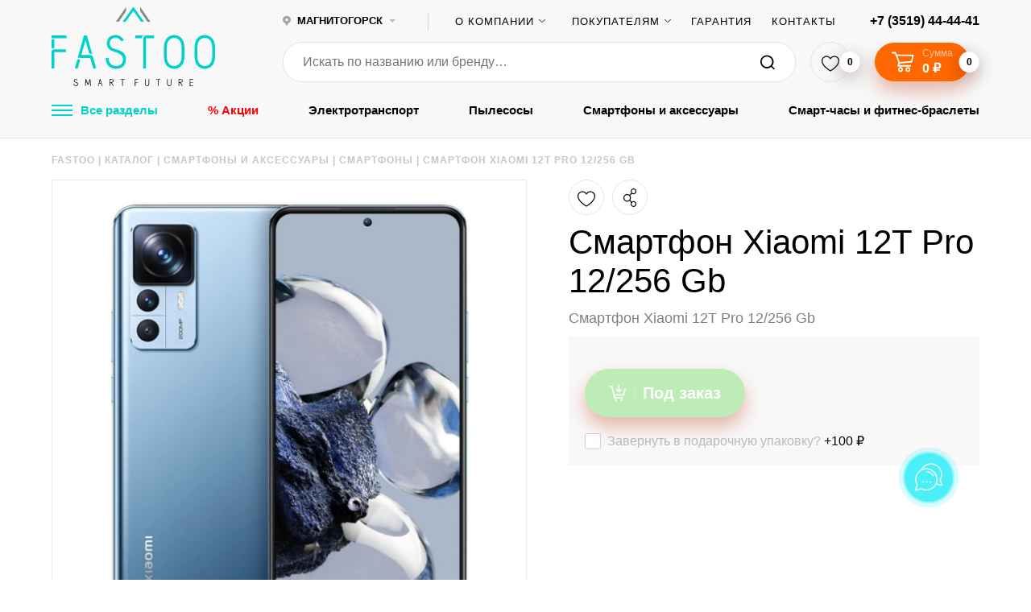

--- FILE ---
content_type: text/html; charset=UTF-8
request_url: https://fastoo.ru/catalog/telefony/smartfony/smartfon-xiaomi-12t-pro-12-256-gb/
body_size: 74687
content:
<!doctype html>
<html xml:lang="ru" lang="ru">

<head>
	<!-- Google Tag Manager -->
<script data-skip-moving="true">(function(w,d,s,l,i){w[l]=w[l]||[];w[l].push({'gtm.start':
new Date().getTime(),event:'gtm.js'});var f=d.getElementsByTagName(s)[0],
j=d.createElement(s),dl=l!='dataLayer'?'&l='+l:'';j.async=true;j.src=
'https://www.googletagmanager.com/gtm.js?id='+i+dl;f.parentNode.insertBefore(j,f);
})(window,document,'script','dataLayer','GTM-KG69RTLZ');</script>
<!-- End Google Tag Manager -->
    <title>Купить Смартфон Xiaomi 12T Pro 12/256 Gb в интернет-магазине Fastoo в Магнитогорске по низкой цене </title>
    <link rel="shortcut icon" type="image/x-icon" href="/favicon.ico"/>
    <link rel="shortcut icon" type="image/svg+xml" href="/favicon.svg"/>

    <meta charset="utf-8">
    <meta http-equiv="x-ua-compatible" content="ie=edge">
    <meta name="SKYPE_TOOLBAR" content="SKYPE_TOOLBAR_PARSER_COMPATIBLE"/>
    <meta name="format-detection" content="telephone=no"/>
    <meta name="viewport" content="width=device-width, initial-scale=1">
    <meta name="theme-color" content="#40c37f">
    <meta name="yandex-verification" content="e8e4ab44facfd8f3"/>
    <meta name="google-site-verification" content="7dL1DAmLx0IbZ2T3Lz5jfCk62Nw3wTkkpEOAQK5tpO0"/>
    <!-- SK -->
    <meta name="yandex-verification" content="60839f9da4e7c77a" />
    <meta name="google-site-verification" content="X2f5us6gGEp9i4pu8EwDalcAPDsZvw0Ze4eP-79EAl8" />
    <!-- // SK -->
    <link rel="apple-touch-icon" sizes="57x57" href="/upload/static/apple-icon-57x57.png">
    <link rel="apple-touch-icon" sizes="60x60" href="/upload/static/apple-icon-60x60.png">
    <link rel="apple-touch-icon" sizes="72x72" href="/upload/static/apple-icon-72x72.png">
    <link rel="apple-touch-icon" sizes="76x76" href="/upload/static/apple-icon-76x76.png">
    <link rel="apple-touch-icon" sizes="114x114" href="/upload/static/apple-icon-114x114.png">
    <link rel="apple-touch-icon" sizes="120x120" href="/upload/static/apple-icon-120x120.png">
    <link rel="apple-touch-icon" sizes="144x144" href="/upload/static/apple-icon-144x144.png">
    <link rel="apple-touch-icon" sizes="152x152" href="/upload/static/apple-icon-152x152.png">
    <link rel="apple-touch-icon" sizes="180x180" href="/upload/static/apple-icon-180x180.png">
    <link rel="icon" type="image/png" sizes="192x192" href="/upload/static/android-icon-192x192.png">
    <link rel="icon" type="image/png" sizes="32x32" href="/upload/static/favicon-32x32.png">
    <link rel="icon" type="image/png" sizes="96x96" href="/upload/static/favicon-96x96.png">
    <link rel="icon" type="image/png" sizes="16x16" href="/upload/static/favicon-16x16.png">
    <link rel="manifest" href="/upload/static/manifest.json">
    <link rel="preload" href="/local/templates/klbr/assets/fonts/Panton-Regular.woff2" as="font" crossorigin="anonymous"/>
    <link rel="preload" href="/local/templates/klbr/assets/fonts/Panton-Bold.woff2" as="font" crossorigin="anonymous"/>
    <link rel="preload" href="/local/templates/klbr/assets/fonts/Panton-SemiBold.woff2" as="font" crossorigin="anonymous"/>
    <link rel="preload" href="/local/templates/klbr/assets/fonts/Panton-Light.woff2" as="font" crossorigin="anonymous"/>
    <meta name="msapplication-TileColor" content="#ffffff">
    <meta name="msapplication-TileImage" content="/upload/static/ms-icon-144x144.png">
    <meta name="theme-color" content="#ffffff">
    <meta name="yandex-verification" content="2ce277b6c699a49f"/>

        <meta name="yandex-verification" content="8ab3f610c8b6ba89" />

                    <meta name="robots" content="index, follow" />
    
    <meta name="description" content="&#9889; Смартфон Xiaomi 12T Pro 12/256 Gb вы можете купить в Магнитогорске в интернет-магазине Fastoo по самым выгодным ценам. Обзоры, отзывы и характеристики товара. Купи Смартфон Xiaomi 12T Pro 12/256 Gb в рассрочку!" />
<script data-skip-moving="true">(function(w, d, n) {var cl = "bx-core";var ht = d.documentElement;var htc = ht ? ht.className : undefined;if (htc === undefined || htc.indexOf(cl) !== -1){return;}var ua = n.userAgent;if (/(iPad;)|(iPhone;)/i.test(ua)){cl += " bx-ios";}else if (/Windows/i.test(ua)){cl += ' bx-win';}else if (/Macintosh/i.test(ua)){cl += " bx-mac";}else if (/Linux/i.test(ua) && !/Android/i.test(ua)){cl += " bx-linux";}else if (/Android/i.test(ua)){cl += " bx-android";}cl += (/(ipad|iphone|android|mobile|touch)/i.test(ua) ? " bx-touch" : " bx-no-touch");cl += w.devicePixelRatio && w.devicePixelRatio >= 2? " bx-retina": " bx-no-retina";if (/AppleWebKit/.test(ua)){cl += " bx-chrome";}else if (/Opera/.test(ua)){cl += " bx-opera";}else if (/Firefox/.test(ua)){cl += " bx-firefox";}ht.className = htc ? htc + " " + cl : cl;})(window, document, navigator);</script>


<link href="/bitrix/cache/css/s1/klbr/kernel_main/kernel_main_v1.css?176943849723659" type="text/css"  rel="stylesheet" />
<link href="/bitrix/js/ui/design-tokens/dist/ui.design-tokens.min.css?173978790223463" type="text/css"  rel="stylesheet" />
<link href="/bitrix/js/ui/fonts/opensans/ui.font.opensans.min.css?16999778692320" type="text/css"  rel="stylesheet" />
<link href="/bitrix/js/main/popup/dist/main.popup.bundle.min.css?173978799926589" type="text/css"  rel="stylesheet" />
<link href="/bitrix/js/ui/icon-set/actions/style.min.css?173978805119819" type="text/css"  rel="stylesheet" />
<link href="/bitrix/js/ui/icon-set/main/style.min.css?173978805175565" type="text/css"  rel="stylesheet" />
<link href="/bitrix/cache/css/s1/klbr/kernel_sidepanel/kernel_sidepanel_v1.css?176943849712473" type="text/css"  rel="stylesheet" />
<link href="/bitrix/js/main/helper/css/helper.min.css?16999780141226" type="text/css"  rel="stylesheet" />
<link href="/bitrix/js/main/core/css/core_ui_control.min.css?16999780141789" type="text/css"  rel="stylesheet" />
<link href="/bitrix/js/main/core/css/core_ui_select.min.css?16999780148667" type="text/css"  rel="stylesheet" />
<link href="/bitrix/js/ui/date-picker/dist/date-picker.bundle.min.css?173978794719171" type="text/css"  rel="stylesheet" />
<link href="/bitrix/js/main/core/css/core_ui_date.min.css?1697109112593" type="text/css"  rel="stylesheet" />
<link href="/bitrix/js/ui/hint/ui.hint.min.css?17397879372070" type="text/css"  rel="stylesheet" />
<link href="/bitrix/cache/css/s1/klbr/kernel_ui_notification/kernel_ui_notification_v1.css?17694384971958" type="text/css"  rel="stylesheet" />
<link href="/bitrix/js/ui/dropdown/css/dropdown.min.css?16999778695624" type="text/css"  rel="stylesheet" />
<link href="/bitrix/js/ui/buttons/dist/ui.buttons.bundle.min.css?173978805433309" type="text/css"  rel="stylesheet" />
<link href="/bitrix/js/ui/forms/ui.forms.min.css?173978804734564" type="text/css"  rel="stylesheet" />
<link href="/bitrix/js/ui/draganddrop/draggable/dist/draggable.bundle.min.css?17397878701569" type="text/css"  rel="stylesheet" />
<link href="/bitrix/js/main/loader/dist/loader.bundle.min.css?16971091122029" type="text/css"  rel="stylesheet" />
<link href="/bitrix/js/ui/entity-selector/dist/entity-selector.bundle.min.css?173978805121622" type="text/css"  rel="stylesheet" />
<link href="/bitrix/js/ui/entity-editor/entity-editor.min.css?173978794069343" type="text/css"  rel="stylesheet" />
<link href="/bitrix/js/ui/common/ui.common.min.css?16999778692522" type="text/css"  rel="stylesheet" />
<link href="/bitrix/js/ui/viewer/dist/viewer.bundle.min.css?173978805425135" type="text/css"  rel="stylesheet" />
<link href="/bitrix/js/location/google/dist/google.bundle.min.css?16999809601083" type="text/css"  rel="stylesheet" />
<link href="/bitrix/js/location/css/map-mobile.min.css?1699980960729" type="text/css"  rel="stylesheet" />
<link href="/bitrix/js/location/osm/dist/osm.bundle.min.css?169998096016068" type="text/css"  rel="stylesheet" />
<link href="/bitrix/js/location/widget/dist/widget.bundle.min.css?169997745311149" type="text/css"  rel="stylesheet" />
<link href="/bitrix/js/fileman/userfield/address_widget/dist/address_widget.bundle.min.css?16999780991177" type="text/css"  rel="stylesheet" />
<link href="/bitrix/js/fileman/userfield/address.min.css?1699977788819" type="text/css"  rel="stylesheet" />
<link href="/bitrix/css/main/themes/blue/style.min.css?1697109134331" type="text/css"  rel="stylesheet" />
<link href="/bitrix/js/boxberry.delivery/widget.css?171886599620" type="text/css"  rel="stylesheet" />
<link href="/bitrix/cache/css/s1/klbr/page_d566b5998804b5fe0c0c38b59983b8c3/page_d566b5998804b5fe0c0c38b59983b8c3_v1.css?17694384977847" type="text/css"  rel="stylesheet" />
<link href="/bitrix/cache/css/s1/klbr/template_ec0d8056b629bc351547e2633d5e34a5/template_ec0d8056b629bc351547e2633d5e34a5_v1.css?1769438497260434" type="text/css"  data-template-style="true" rel="stylesheet" />




<script type="extension/settings" data-extension="main.date">{"formats":{"FORMAT_DATE":"DD.MM.YYYY","FORMAT_DATETIME":"DD.MM.YYYY HH:MI:SS","SHORT_DATE_FORMAT":"d.m.Y","MEDIUM_DATE_FORMAT":"j M Y","LONG_DATE_FORMAT":"j F Y","DAY_MONTH_FORMAT":"j F","DAY_SHORT_MONTH_FORMAT":"j M","SHORT_DAY_OF_WEEK_MONTH_FORMAT":"D, j F","SHORT_DAY_OF_WEEK_SHORT_MONTH_FORMAT":"D, j M","DAY_OF_WEEK_MONTH_FORMAT":"l, j F","FULL_DATE_FORMAT":"l, j F  Y","SHORT_TIME_FORMAT":"H:i","LONG_TIME_FORMAT":"H:i:s"}}</script>
<script type="extension/settings" data-extension="currency.money-editor">{"region":"ru"}</script>
<script type="extension/settings" data-extension="ui.date-picker">{"locale":"ru","firstWeekDay":1,"weekends":[],"holidays":[],"workdays":[]}</script>
<script type="extension/settings" data-extension="ui.analytics">{"collectData":false}</script>
<script type="extension/settings" data-extension="ui.entity-selector">{"extensions":["catalog.entity-selector","highloadblock.entity-selector","seo.entity-selector"]}</script>
<script type="extension/settings" data-extension="catalog.entity-selector">{"entities":[{"id":"product","options":{"dynamicLoad":true,"dynamicSearch":true,"searchFields":[{"name":"supertitle","type":"string","system":true},{"name":"SEARCH_PROPERTIES","type":"string"},{"name":"PREVIEW_TEXT","type":"string"},{"name":"DETAIL_TEXT","type":"string"},{"name":"PARENT_NAME","type":"string"},{"name":"PARENT_SEARCH_PROPERTIES","type":"string"},{"name":"PARENT_PREVIEW_TEXT","type":"string"},{"name":"PARENT_DETAIL_TEXT","type":"string"}],"itemOptions":{"default":{"avatar":"\/bitrix\/js\/catalog\/entity-selector\/src\/images\/product.svg","captionOptions":{"fitContent":true,"maxWidth":150}}}}},{"id":"product_variation","options":{"dynamicLoad":false,"dynamicSearch":true,"searchFields":[{"name":"supertitle","type":"string","system":true},{"name":"SEARCH_PROPERTIES","type":"string"},{"name":"PREVIEW_TEXT","type":"string"},{"name":"DETAIL_TEXT","type":"string"},{"name":"PARENT_NAME","type":"string"},{"name":"PARENT_SEARCH_PROPERTIES","type":"string"},{"name":"PARENT_PREVIEW_TEXT","type":"string"},{"name":"PARENT_DETAIL_TEXT","type":"string"}],"itemOptions":{"default":{"avatar":"\/bitrix\/js\/catalog\/entity-selector\/src\/images\/product.svg","captionOptions":{"fitContent":true,"maxWidth":150}}}}},{"id":"variation","options":{"dynamicLoad":true,"dynamicSearch":true,"searchFields":[{"name":"supertitle","type":"string","system":true},{"name":"SEARCH_PROPERTIES","type":"string"},{"name":"PREVIEW_TEXT","type":"string"},{"name":"DETAIL_TEXT","type":"string"},{"name":"PARENT_NAME","type":"string"},{"name":"PARENT_SEARCH_PROPERTIES","type":"string"},{"name":"PARENT_PREVIEW_TEXT","type":"string"},{"name":"PARENT_DETAIL_TEXT","type":"string"}],"itemOptions":{"default":{"avatar":"\/bitrix\/js\/catalog\/entity-selector\/src\/images\/product.svg","captionOptions":{"fitContent":true,"maxWidth":150}}}}},{"id":"store","options":{"itemOptions":{"default":{"avatar":"\/bitrix\/js\/catalog\/entity-selector\/src\/images\/store.svg"}}}},{"id":"dynamic","options":{"itemOptions":{"default":{"avatar":"\/bitrix\/js\/catalog\/entity-selector\/src\/images\/dynamic.svg"}}}},{"id":"agent-contractor-product-variation","options":{"dynamicLoad":true,"dynamicSearch":true,"searchFields":[{"name":"supertitle","type":"string","system":true},{"name":"SEARCH_PROPERTIES","type":"string"},{"name":"PREVIEW_TEXT","type":"string"},{"name":"DETAIL_TEXT","type":"string"},{"name":"PARENT_NAME","type":"string"},{"name":"PARENT_SEARCH_PROPERTIES","type":"string"},{"name":"PARENT_PREVIEW_TEXT","type":"string"},{"name":"PARENT_DETAIL_TEXT","type":"string"}],"itemOptions":{"default":{"avatar":"\/bitrix\/js\/catalog\/entity-selector\/src\/images\/product.svg","captionOptions":{"fitContent":true,"maxWidth":150}}}}},{"id":"agent-contractor-section","options":{"dynamicLoad":true,"dynamicSearch":true,"searchFields":[{"name":"supertitle","type":"string","system":true},{"name":"SEARCH_PROPERTIES","type":"string"},{"name":"PREVIEW_TEXT","type":"string"},{"name":"DETAIL_TEXT","type":"string"},{"name":"PARENT_NAME","type":"string"},{"name":"PARENT_SEARCH_PROPERTIES","type":"string"},{"name":"PARENT_PREVIEW_TEXT","type":"string"},{"name":"PARENT_DETAIL_TEXT","type":"string"}],"itemOptions":{"default":{"avatar":"\/bitrix\/js\/catalog\/entity-selector\/src\/images\/product.svg","captionOptions":{"fitContent":true,"maxWidth":150}}},"tagOptions":{"default":{"textColor":"#535c69","bgColor":"#d2f95f"}}}}]}</script>
<script type="extension/settings" data-extension="highloadblock.entity-selector">{"entities":[{"id":"highloadblock-element","options":{"dynamicLoad":true,"dynamicSearch":true}}]}</script>
<script type="extension/settings" data-extension="currency.currency-core">{"region":"ru"}</script>



<link rel="stylesheet" type="text/css" href="/bitrix/themes/pxpseo/pixelplus.seo.css">
    <meta property="og:url" content="https://fastoo.ru/catalog/telefony/smartfony/smartfon-xiaomi-12t-pro-12-256-gb/" />
<meta property="og:image" content="https://fastoo.ru/upload/iblock/ac4/smartfon_xiaomi_12t_pro_12_256_gb.png" />
<meta property="og:title" content="Смартфон Xiaomi 12T Pro 12/256 Gb" />
<meta property="og:description" content="Смартфон Xiaomi 12T Pro 12/256 Gb" />
<meta property="og:updated_time" content="1769592367" />
<meta property="og:type" content="website" />
<link rel="canonical" href="https://fastoo.ru/catalog/telefony/smartfony/smartfon-xiaomi-12t-pro-12-256-gb/">
            <!-- Yandex.Metrika counter -->
                <noscript><div><img src="https://mc.yandex.ru/watch/62505334" style="position:absolute; left:-9999px;" alt="" /></div></noscript>
        <!-- /Yandex.Metrika counter -->

        <!-- Yandex.Metrika counter -->
                <noscript><div><img src="https://mc.yandex.ru/watch/57531721" style="position:absolute; left:-9999px;" alt="" /></div></noscript>
        <!-- /Yandex.Metrika counter -->
    

<!--script>(function(a,m,o,c,r,m){a[m]={id:"69553",hash:"c83f72df8b7f45b2c1707c56634890f2d0731fd189d87eecb5c00a22c5049b3b",locale:"ru",inline:false,setMeta:function(p){this.params=(this.params||[]).concat([p])}};a[o]=a[o]||function(){(a[o].q=a[o].q||[]).push(arguments)};var d=a.document,s=d.createElement('script');s.async=true;s.id=m+'_script';s.src='https://gso.amocrm.ru/js/button.js?1634213014';d.head&&d.head.appendChild(s)}(window,0,'amoSocialButton',0,0,'amo_social_button'));</script-->


</head>

<body class="layout catalog-page">
<!-- Google Tag Manager (noscript) -->
<noscript><iframe src="https://www.googletagmanager.com/ns.html?id=GTM-KG69RTLZ"
height="0" width="0" style="display:none;visibility:hidden"></iframe></noscript>
<!-- End Google Tag Manager (noscript) -->


<div class="header__top header__bg">
  <div class="header__top-width fx fx-al-center max-width">
    <a class="header__logo fx-shrink-zero" href="/">
      <svg xmlns="http://www.w3.org/2000/svg" xmlns:xlink="http://www.w3.org/1999/xlink" width="203" height="99" viewBox="0 0 203 99">
    <defs>
        <path id="3306a" d="M306.447 65.047c0-8.958-4.914-12.04-9.237-12.04-4.324 0-9.12 3.082-9.12 12.04V75.98c0 8.957 4.796 11.982 9.12 11.982 4.323 0 9.237-3.025 9.237-11.982zm-9.237-15.529c5.803 0 12.79 4.012 12.79 15.529V75.98c0 11.75-6.987 15.472-12.79 15.472-5.863 0-12.673-3.839-12.673-15.472V65.047c0-11.574 6.81-15.529 12.673-15.529zm-38.02 3.49c-4.322 0-9.119 3.081-9.119 12.039V75.98c0 8.957 4.797 11.982 9.12 11.982 4.323 0 9.238-3.025 9.238-11.982V65.047c0-8.958-4.915-12.04-9.238-12.04zm0-3.49c5.804 0 12.792 4.012 12.792 15.529V75.98c0 11.75-6.988 15.472-12.791 15.472-5.862 0-12.672-3.839-12.672-15.472V65.047c0-11.574 6.81-15.529 12.672-15.529zm-47.847 4.012c-.355-.813-.533-1.395-.533-1.686 0-.64.178-1.163.473-1.745h9.949c-1.42.931-2.191 1.571-2.428 3.431zm13.028.35v37.05h-3.613V53.59c0-1.92 1.718-3.375 3.613-3.49h9.652c.178.406.415 1.104.415 1.744 0 .408-.178.989-.592 1.686h-9.06c-.415 0-.415.35-.415.35zm-24.99 25.65c0 8.723-5.803 11.923-12.554 11.923-5.685 0-12.555-3.374-12.555-13.378h3.553c0 7.504 5.034 9.888 9.002 9.888 5.092 0 8.882-2.56 8.882-8.26 0-4.885-4.619-7.676-9.001-8.898-5.389-1.512-11.015-3.606-11.015-10.702 0-7.852 5.39-10.585 11.073-10.585 3.673 0 7.7 2.152 9.89 6.223l-3.02 1.803c-1.54-3.083-4.382-4.769-6.81-4.769-4.027 0-7.52 2.21-7.52 7.212s3.967 6.107 8.527 7.386c7.698 2.269 11.548 5.584 11.548 12.157zm-41.809-5.991c-.947-.757-2.19-.931-2.96-.931-.474 0-.77.058-.77.058l-4.738-16.517-5.211 18.204h11.014c1.6 0 2.665.756 3.435 2.21l3.908 13.668c-.592.465-1.243.93-2.191.93a3.39 3.39 0 0 1-1.361-.29s-2.665-9.364-3.613-12.447a.487.487 0 0 0-.473-.407h-11.43c-.414-.232-1.066-.349-1.658-.349-.71 0-1.48.175-2.131.582l7.757-28.15h3.849zm-16.936 5.99c.296 0 1.125 0 1.954.99l-3.08 10.353a3.648 3.648 0 0 1-1.42.29c-.83 0-1.54-.523-2.073-.931l2.843-10.004c.414-.349.888-.697 1.776-.697zm-15.692-12.156v3.432h-14.331V90.93H107V70.282c0-1.571 1.48-2.909 2.96-2.909zm-14.331-2.267s-.77 1.104-1.777 1.104c-.71 0-1.481-.407-1.836-.988v-9.423c.296-.524 1.066-1.105 1.777-1.105.71.058 1.362.291 1.836 1.105zM107 50.099h18.536v3.431H107z"/>
        <path id="3306b" d="M279.249 105.406v2.017c-.127.122-.254.184-.394.184-.101 0-.28-.087-.381-.184v-2.005c.101-.098.228-.183.368-.183.178 0 .293.049.407.17zm-.775-1.145h4.068v.718h-4.068zm.775 7.82h3.293v.716h-4.068v-4.338c0-.352.343-.583.648-.583h3.293v.717h-3.166zm-14.48-7.152v-.693h2.06c2.263 0 3 1.18 3 2.213 0 .888-.649 1.934-2.403 2.152l2.48 4.196h-.827l-2.518-4.147h-.8c-.039 0-.216.012-.216.207v3.94h-.79v-4.074c0-.486.357-.742.726-.742h1.348c1.703 0 2.225-.838 2.225-1.544 0-.742-.522-1.508-2.225-1.508zm.766 2.654c-.164.11-.277.147-.39.147-.163 0-.3-.097-.39-.158v-2.216c.127-.072.202-.158.39-.158.113 0 .226.06.39.158zm-10.453-3.347h.775v5.674c0 2.276-1.36 2.981-2.644 2.981-1.322 0-2.645-.718-2.645-2.981v-5.674h.776v5.564c0 .913.229 1.497.572 1.886.33.353.788.476 1.297.476.445 0 .954-.171 1.31-.524.317-.366.559-.974.559-1.838zm-18.103.743c-.077-.17-.115-.292-.115-.353 0-.134.038-.243.102-.365h2.136c-.306.195-.47.328-.522.718zm2.797.073v7.755H239v-7.816c0-.402.368-.706.776-.73h2.072a.976.976 0 0 1 .088.365c0 .085-.038.207-.127.353h-1.945c-.088 0-.088.073-.088.073zm-12.32-.816h.775v5.674c0 2.276-1.36 2.981-2.643 2.981-1.323 0-2.645-.718-2.645-2.981v-5.674h.776v5.564c0 .913.228 1.497.572 1.886.33.353.788.476 1.297.476.444 0 .953-.171 1.308-.524.319-.366.56-.974.56-1.838zm-13.235 3.64v.717h-3.076v4.204h-.775v-4.313c0-.328.317-.608.635-.608zm-3.086-.474s-.163.231-.377.231a.477.477 0 0 1-.388-.207v-1.972c.062-.11.225-.232.376-.232.15.013.288.062.389.232zm-.765-3.141h3.98v.718h-3.98zm-17.672.718c-.076-.17-.114-.292-.114-.353 0-.134.038-.243.101-.365h2.136c-.304.195-.47.328-.52.718zm2.797.073v7.755h-.775v-7.816c0-.402.369-.706.775-.73h2.072a.976.976 0 0 1 .09.365c0 .085-.039.207-.128.353h-1.945c-.089 0-.089.073-.089.073zm-16.476-.123v-.693h2.06c2.263 0 3 1.18 3 2.213 0 .888-.648 1.934-2.403 2.152l2.48 4.196h-.827l-2.517-4.147h-.8c-.04 0-.217.012-.217.207v3.94h-.788v-4.074c0-.486.355-.742.725-.742h1.347c1.704 0 2.225-.838 2.225-1.544 0-.742-.521-1.508-2.225-1.508zm.766 2.654c-.164.11-.276.147-.389.147-.163 0-.301-.097-.39-.158v-2.216c.126-.072.201-.158.39-.158.113 0 .225.06.389.158zm-10.643 1.584c-.204-.158-.471-.195-.636-.195a.96.96 0 0 0-.166.012l-1.016-3.457-1.119 3.81h2.364c.343 0 .573.158.738.463l.839 2.86c-.127.097-.267.196-.47.196a.745.745 0 0 1-.293-.061s-.572-1.96-.775-2.606a.105.105 0 0 0-.102-.085h-2.454a.807.807 0 0 0-.356-.073.888.888 0 0 0-.457.122l1.664-5.892h.827zm-3.63 1.253c.065 0 .244 0 .424.208l-.667 2.167a.807.807 0 0 1-.307.06c-.179 0-.333-.11-.448-.194l.614-2.094a.552.552 0 0 1 .384-.147zm-9.735 2.387h-.802l-.357-6.708-1.922 4.894c-.09.194-.331.268-.483.268-.153 0-.382-.037-.522-.256l-1.923-4.906c-.09 2.179-.23 4.54-.318 6.708h-.827l.458-8.194a.461.461 0 0 1 .47-.365c.167 0 .345.11.447.28l2.19 5.588 2.201-5.612a.538.538 0 0 1 .42-.243c.268 0 .484.195.497.475zm-15.927-2.387c0 1.827-1.246 2.496-2.695 2.496-1.22 0-2.695-.706-2.695-2.8h.763c0 1.57 1.08 2.07 1.932 2.07 1.093 0 1.907-.536 1.907-1.73 0-1.021-.991-1.606-1.933-1.862-1.156-.316-2.364-.754-2.364-2.24 0-1.643 1.156-2.215 2.377-2.215.788 0 1.653.45 2.123 1.302l-.648.378c-.33-.645-.94-.998-1.462-.998-.865 0-1.615.463-1.615 1.51 0 1.046.852 1.278 1.83 1.545 1.654.475 2.48 1.17 2.48 2.544z"/>
        <path id="3306c" d="M208.558 14.414l-13.298 18.53H199c6.471-8.997 8.015-11.261 9.558-13.347l9.5 13.346h3.68l-13.18-18.53"/>
        <path id="3306d" d="M200.169 14.414l-12.749 18.53h3.586c6.203-8.997 7.683-11.261 9.163-13.347v-5.183"/>
        <path id="3306e" d="M216.84 14.414l12.749 18.53h-3.586c-6.204-8.997-7.683-11.261-9.163-13.347v-5.183"/>
    </defs>
    <g>
        <g transform="translate(-107 -14)">
            <use fill="#00d2c9" xlink:href="#3306a"/>
        </g>
        <g transform="translate(-107 -14)">
            <use xlink:href="#3306b"/>
        </g>
        <g class="logo-center" transform="translate(-107 -14)">
            <use fill="#00d2c9" xlink:href="#3306c"/>
        </g>
        <g class="logo-left" transform="translate(-107 -14)">
            <use fill="#898989" xlink:href="#3306d"/>
        </g>
        <g class="logo-right" transform="translate(-107 -14)">
            <use fill="#898989" xlink:href="#3306e"/>
        </g>
    </g>
</svg>
    </a>

    <!--'start_frame_cache_8xgFYC'--><div class="header__city">
    <div class="header__city-ico"></div>
    <div class="header__city-select select">
        <div class="header__city-current select__current fx fx-al-center header__text"
             onclick="return true">
            <!-- <svg xmlns="http://www.w3.org/2000/svg" xmlns:xlink="http://www.w3.org/1999/xlink" width="11" height="15" viewBox="0 0 11 15"><defs><path id="l8m2a" d="M399.995 37.127a2.325 2.325 0 0 1-2.328-2.316 2.325 2.325 0 0 1 2.328-2.316 2.325 2.325 0 0 1 2.328 2.316 2.325 2.325 0 0 1-2.328 2.316zm.337-7.285c-2.94 0-5.332 2.292-5.332 5.111 0 2.738 4.899 8.473 5.108 8.715.055.064.137.1.224.1a.294.294 0 0 0 .224-.1c.21-.242 5.11-5.977 5.11-8.715 0-2.819-2.392-5.11-5.334-5.11z"/></defs><g><g opacity=".36" transform="translate(-395 -29)"><use xlink:href="#l8m2a"/></g></g></svg> -->
            <svg width="10" height="14" viewBox="0 0 23 29" fill="none" xmlns="http://www.w3.org/2000/svg">
                <path d="M11.5 0C8.84597 0.00183023 6.27417 0.884442 4.22019 2.49835C2.1662 4.11226 0.756278 6.35825 0.229223 8.85594C-0.297832 11.3536 0.0903753 13.9495 1.32809 16.2038C2.56581 18.4582 4.57696 20.2324 7.02092 21.2261C9.41512 25.6019 11.5 29 11.5 29C11.5 29 13.5849 25.6019 15.9791 21.2261C18.423 20.2324 20.4342 18.4582 21.6719 16.2038C22.9096 13.9495 23.2978 11.3536 22.7708 8.85594C22.2437 6.35825 20.8338 4.11226 18.7798 2.49835C16.7258 0.884442 14.154 0.00183023 11.5 0V0ZM11.5 14.9677C10.6944 14.9677 9.90687 14.7384 9.23694 14.3088C8.56701 13.8792 8.04473 13.2685 7.73611 12.554C7.42748 11.8395 7.34636 11.0531 7.503 10.2943C7.65963 9.53555 8.04699 8.83836 8.61613 8.29089C9.18526 7.74342 9.91064 7.37022 10.7006 7.21846C11.4905 7.06669 12.3096 7.14318 13.0543 7.43824C13.799 7.73331 14.4359 8.23371 14.8845 8.87622C15.3331 9.51873 15.5733 10.2745 15.5748 11.0481C15.5757 11.5625 15.471 12.072 15.2667 12.5475C15.0624 13.023 14.7624 13.4552 14.3839 13.8193C14.0054 14.1833 13.5559 14.4722 13.061 14.6692C12.5662 14.8663 12.0357 14.9677 11.5 14.9677V14.9677Z" fill="#A4A4A4"/>
            </svg>

            <span class="select__label header__text hover js-curr-city-name">Магнитогорск</span>
        </div>

        <ul class="select__list">
                            <li class="select__item">
                    <span class="select__link js-city-item"
                          data-city="376"
                          data-city-code="msk"
                          data-dir="/catalog/telefony/smartfony/smartfon-xiaomi-12t-pro-12-256-gb/"
                          onclick="App.setCity(event, this)">Москва</span>
                </li>
                            <li class="select__item">
                    <span class="select__link js-city-item"
                          data-city="375"
                          data-city-code="mgn"
                          data-dir="/catalog/telefony/smartfony/smartfon-xiaomi-12t-pro-12-256-gb/"
                          onclick="App.setCity(event, this)">Магнитогорск</span>
                </li>
                            <li class="select__item">
                    <span class="select__link js-city-item"
                          data-city="39796"
                          data-city-code="sib"
                          data-dir="/catalog/telefony/smartfony/smartfon-xiaomi-12t-pro-12-256-gb/"
                          onclick="App.setCity(event, this)">Сибай</span>
                </li>
                            <li class="select__item">
                    <span class="select__link js-city-item"
                          data-city="49105"
                          data-city-code="che"
                          data-dir="/catalog/telefony/smartfony/smartfon-xiaomi-12t-pro-12-256-gb/"
                          onclick="App.setCity(event, this)">Челябинск</span>
                </li>
                    </ul>
    </div>

    
</div>




<!--'end_frame_cache_8xgFYC'-->
    <div class="header__separator"></div>

    <nav class="main__nav">
    <ul>
                    <li class="select">
                                    <span class="select__current select__label">О компании</span>
                
                                    <ul class="select__list">
                                                    <li class="select__item">
                                <a href="/about/" title="О нас" class="">О нас</a>
                            </li>
                                                    <li class="select__item">
                                <a href="/about/team/" title="Сотрудники" class="">Сотрудники</a>
                            </li>
                                                    <li class="select__item">
                                <a href="/shops/" title="Магазины" class="">Магазины</a>
                            </li>
                                            </ul>
                            </li>
                    <li class="select">
                                    <span class="select__current select__label">Покупателям</span>
                
                                    <ul class="select__list">
                                                    <li class="select__item">
                                <a href="/info/kak-oformit-zakaz/" title="Как сделать заказ" class="">Как сделать заказ</a>
                            </li>
                                                    <li class="select__item">
                                <a href="/reviews/" title="Отзывы" class="">Отзывы</a>
                            </li>
                                                    <li class="select__item">
                                <a href="/faq/" title="Советы" class="">Советы</a>
                            </li>
                                                    <li class="select__item">
                                <a href="/info/dostavka/" title="Доставка" class="">Доставка</a>
                            </li>
                                                    <li class="select__item">
                                <a href="/articles/" title="Обзоры, новинки" class="">Обзоры, новинки</a>
                            </li>
                                            </ul>
                            </li>
                    <li class="">
                                    <a href="/info/vozvrat-obmen-ili-garantijnyj-remont/" title="Гарантия"  class="">Гарантия</a>
                
                            </li>
                    <li class="">
                                    <a href="/shops/" title="Контакты"  class="">Контакты</a>
                
                            </li>
            </ul>
</nav>

    <a class="header__tel header__text hover"
       href="tel:+7 (3519) 44-44-41"
    >+7 (3519) 44-44-41</a>
  </div>
</div>

<div class="header__mobile-main mobile-main header__bg">
  <div class="max-width">
    <div class="mobile-main__row fx fx-ju-between fx-al-center">
      <div class="mobile-main__left fx fx-al-center">
                <span class="burger burger-higher mobile-main__burger" id="mobile-menu">
                    <span class="burger-line"></span>
                </span>

        <a class="mobile-main__logo" href="/">
          <svg xmlns="http://www.w3.org/2000/svg" xmlns:xlink="http://www.w3.org/1999/xlink" width="101" height="21" viewBox="0 0 101 21"><defs><path id="cospa" d="M161.353 63.776c0-4.485-2.449-6.029-4.602-6.029-2.154 0-4.543 1.544-4.543 6.03v5.475c0 4.486 2.39 6 4.543 6s4.602-1.514 4.602-6zM156.75 56c2.89 0 6.371 2.01 6.371 7.776v5.476c0 5.884-3.48 7.748-6.371 7.748-2.92 0-6.313-1.922-6.313-7.748v-5.476c0-5.796 3.393-7.776 6.313-7.776zm-18.939 1.747c-2.153 0-4.543 1.544-4.543 6.03v5.475c0 4.486 2.39 6 4.543 6 2.154 0 4.602-1.514 4.602-6v-5.476c0-4.485-2.448-6.029-4.602-6.029zm0-1.747c2.891 0 6.372 2.01 6.372 7.776v5.476c0 5.884-3.481 7.748-6.372 7.748-2.92 0-6.312-1.922-6.312-7.748v-5.476c0-5.796 3.392-7.776 6.312-7.776zm-23.835 2.01c-.177-.408-.265-.7-.265-.845 0-.32.088-.583.236-.874h4.955c-.707.466-1.091.787-1.209 1.718zm6.49.174v18.554h-1.8v-18.7c0-.96.856-1.689 1.8-1.747h4.808c.089.204.207.553.207.874 0 .204-.089.495-.295.844h-4.513c-.207 0-.207.175-.207.175zM108.02 71.03c0 4.369-2.891 5.971-6.254 5.971-2.832 0-6.254-1.69-6.254-6.7h1.77c0 3.758 2.507 4.952 4.484 4.952 2.537 0 4.424-1.281 4.424-4.136 0-2.447-2.3-3.844-4.483-4.456-2.685-.757-5.487-1.806-5.487-5.36 0-3.931 2.684-5.3 5.516-5.3 1.83 0 3.835 1.078 4.926 3.116l-1.504.903c-.767-1.544-2.183-2.388-3.392-2.388-2.006 0-3.747 1.107-3.747 3.611 0 2.505 1.977 3.059 4.248 3.7 3.835 1.136 5.753 2.796 5.753 6.087zm-20.835-3c-.472-.379-1.09-.466-1.473-.466-.236 0-.384.03-.384.03L82.97 59.32l-2.593 9.117h5.482c.796 0 1.326.378 1.71 1.106l1.944 6.845c-.294.233-.619.466-1.09.466-.177 0-.413-.029-.678-.145 0 0-1.326-4.69-1.798-6.233a.243.243 0 0 0-.235-.204h-5.689c-.206-.117-.53-.175-.825-.175-.353 0-.737.087-1.061.291l3.86-14.097h1.917zm-8.422 3c.148 0 .563 0 .977.494L78.2 76.7a1.822 1.822 0 0 1-.71.145c-.414 0-.77-.261-1.036-.465l1.421-5.001c.207-.175.444-.349.887-.349zm-7.824-6.088v1.72H63.8v10.077H62v-10.34c0-.787.737-1.457 1.475-1.457zM63.8 63.806s-.384.553-.885.553c-.354 0-.738-.204-.915-.495v-4.719c.148-.262.531-.553.885-.553.354.03.679.146.915.553zM62 56.29h9.233v1.718H62z"/></defs><g><g transform="translate(-62 -56)"><use fill="#00d2c9" xlink:href="#cospa"/></g></g></svg>        </a>
      </div>

      <div class="mobile-main__right">

        <div id="sale-basket-basket-line-mobile" class="fx fx-al-center js-basket-line">
    <!--'start_frame_cache_sale-basket-basket-line-mobile'-->
    <a class="mobile-main__btn btn btn-header-mobile fx-al-center"
       href="/personal/delayed/">
        <svg xmlns="http://www.w3.org/2000/svg" xmlns:xlink="http://www.w3.org/1999/xlink" width="23" height="20" viewBox="0 0 23 20">
    <defs>
        <path id="u3f4a" d="M661.5 1166.66c-1.744-1.013-10.222-6.264-10.222-12.47 0-2.295 1.625-4.29 3.925-4.816 2.3-.527 4.67.552 5.726 2.605.108.21.33.343.571.343a.641.641 0 0 0 .571-.343c1.056-2.053 3.427-3.132 5.726-2.605 2.3.527 3.925 2.52 3.925 4.816 0 6.199-8.479 11.456-10.222 12.47zm5.129-18.66c-2.025-.006-3.931.928-5.129 2.515-1.634-2.151-4.505-3.04-7.119-2.205-2.614.836-4.38 3.207-4.381 5.88 0 7.605 10.733 13.485 11.19 13.732a.655.655 0 0 0 .62 0c.457-.247 11.19-6.127 11.19-13.732-.004-3.417-2.854-6.186-6.371-6.19z"/>
    </defs>
    <g>
        <g transform="translate(-650 -1148)">
            <use xlink:href="#u3f4a"/>
        </g>
    </g>
</svg>
        <span class="btn-header-mobile-amount js-delayed-count">0</span>
    </a>

    <a class="mobile-main__btn btn btn-header-mobile fx-al-center"
       href="/personal/cart/">
        <svg xmlns="http://www.w3.org/2000/svg" xmlns:xlink="http://www.w3.org/1999/xlink" width="28" height="26" viewBox="0 0 28 26"><defs><path id="qa4ya" d="M1263.172 96.116a1.22 1.22 0 0 1 1.227 1.239 1.22 1.22 0 0 1-1.227 1.238 1.22 1.22 0 0 1-1.227-1.238 1.22 1.22 0 0 1 1.227-1.239zm-9.172 0c.686 0 1.222.544 1.222 1.239 0 .695-.536 1.238-1.222 1.238a1.217 1.217 0 0 1-1.222-1.238c0-.695.536-1.239 1.222-1.239zm9.167-1.865c-1.677 0-3.056 1.403-3.056 3.109s1.38 3.108 3.056 3.108c1.677 0 3.055-1.402 3.055-3.108 0-1.706-1.378-3.109-3.055-3.109zm-9.162 0c-1.68 0-3.06 1.403-3.06 3.109s1.38 3.108 3.06 3.108c1.68 0 3.06-1.402 3.06-3.108 0-1.706-1.38-3.109-3.06-3.109zm-3.843-13.677h18.266l-1.423 6.275-13.931 1.127zm-6.245-4.974a.925.925 0 0 0-.917.933c0 .515.41.932.917.932h3.046c1.517 3.823 3.011 7.653 4.516 11.482l-1.384 3.39a.964.964 0 0 0 .084.879.93.93 0 0 0 .766.414h15.277c.485.006.93-.44.93-.933 0-.493-.445-.94-.93-.933h-13.902l.792-1.923 14.715-1.195a.948.948 0 0 0 .82-.719l1.834-8.082c.12-.544-.35-1.138-.897-1.136h-20.158l-.993-2.526a.94.94 0 0 0-.85-.583z"/></defs><g><g transform="translate(-1243 -75)"><use fill="#fff" xlink:href="#qa4ya"/></g></g></svg>        <span class="btn-header-mobile-amount js-basket-count">0</span>
    </a>

    <!--'end_frame_cache_sale-basket-basket-line-mobile'--></div>


      </div>
    </div>
  </div>
</div>

<div class="header__bottom header__bg">
  <div class="header__bottom-width fx fx-al-center max-width">
      <div class="header__search fx-grow-one" id="title-search">
    <form class="search" action="/catalog/">
      <input class="search__input"
             id="title-search-input"
             type="text"
             name="q"
             value=""
             autocomplete="off"
             placeholder="Искать по названию или бренду…"
      />
      <input type="hidden" name="s" value=""/>
      <button class="search__submit fx fx-al-center fx-ju-center" type="submit">
                <svg xmlns="http://www.w3.org/2000/svg" xmlns:xlink="http://www.w3.org/1999/xlink" width="18" height="19" viewBox="0 0 18 19"><defs><path id="7xrda" d="M1087.143 95.068c-3.548 0-6.429-2.865-6.429-6.394 0-3.53 2.88-6.395 6.429-6.395 3.548 0 6.428 2.865 6.428 6.395 0 3.53-2.88 6.394-6.428 6.394zm.103-14.494c-4.548 0-8.246 3.678-8.246 8.202s3.698 8.202 8.246 8.202a8.297 8.297 0 0 0 5.206-1.84l3.337 3.34 1.211-1.204-3.358-3.319a8.2 8.2 0 0 0 1.85-5.18c0-4.523-3.699-8.201-8.246-8.201z"/></defs><g><g transform="translate(-1079 -80)"><use xlink:href="#7xrda"/></g></g></svg>            </button>
    </form>
  </div>

    <div id="sale-basket-basket-line-desktop" class="fx fx-shrink-zero fx-al-center js-basket-line">
    <!--'start_frame_cache_sale-basket-basket-line-desktop'-->
    <a class="header__like fx-shrink-zero btn btn-circle fx-al-center btn-relative btn-animate-heart btn-compensate-amount"
       title="Отложенные товары"
       href="/personal/delayed/">
        <svg xmlns="http://www.w3.org/2000/svg" xmlns:xlink="http://www.w3.org/1999/xlink" width="23" height="20" viewBox="0 0 23 20">
    <defs>
        <path id="u3f4a" d="M661.5 1166.66c-1.744-1.013-10.222-6.264-10.222-12.47 0-2.295 1.625-4.29 3.925-4.816 2.3-.527 4.67.552 5.726 2.605.108.21.33.343.571.343a.641.641 0 0 0 .571-.343c1.056-2.053 3.427-3.132 5.726-2.605 2.3.527 3.925 2.52 3.925 4.816 0 6.199-8.479 11.456-10.222 12.47zm5.129-18.66c-2.025-.006-3.931.928-5.129 2.515-1.634-2.151-4.505-3.04-7.119-2.205-2.614.836-4.38 3.207-4.381 5.88 0 7.605 10.733 13.485 11.19 13.732a.655.655 0 0 0 .62 0c.457-.247 11.19-6.127 11.19-13.732-.004-3.417-2.854-6.186-6.371-6.19z"/>
    </defs>
    <g>
        <g transform="translate(-650 -1148)">
            <use xlink:href="#u3f4a"/>
        </g>
    </g>
</svg>
<span class="btn-amount js-delayed-count">0</span>
    </a>

    <a class="header__basket fx-shrink-zero btn btn-secondary btn-relative btn-animate-cart btn-compensate-amount"
       title="Коризна"
       href="/personal/cart/">

        <span class="btn-ico"><svg xmlns="http://www.w3.org/2000/svg" xmlns:xlink="http://www.w3.org/1999/xlink" width="28" height="26" viewBox="0 0 28 26"><defs><path id="qa4ya" d="M1263.172 96.116a1.22 1.22 0 0 1 1.227 1.239 1.22 1.22 0 0 1-1.227 1.238 1.22 1.22 0 0 1-1.227-1.238 1.22 1.22 0 0 1 1.227-1.239zm-9.172 0c.686 0 1.222.544 1.222 1.239 0 .695-.536 1.238-1.222 1.238a1.217 1.217 0 0 1-1.222-1.238c0-.695.536-1.239 1.222-1.239zm9.167-1.865c-1.677 0-3.056 1.403-3.056 3.109s1.38 3.108 3.056 3.108c1.677 0 3.055-1.402 3.055-3.108 0-1.706-1.378-3.109-3.055-3.109zm-9.162 0c-1.68 0-3.06 1.403-3.06 3.109s1.38 3.108 3.06 3.108c1.68 0 3.06-1.402 3.06-3.108 0-1.706-1.38-3.109-3.06-3.109zm-3.843-13.677h18.266l-1.423 6.275-13.931 1.127zm-6.245-4.974a.925.925 0 0 0-.917.933c0 .515.41.932.917.932h3.046c1.517 3.823 3.011 7.653 4.516 11.482l-1.384 3.39a.964.964 0 0 0 .084.879.93.93 0 0 0 .766.414h15.277c.485.006.93-.44.93-.933 0-.493-.445-.94-.93-.933h-13.902l.792-1.923 14.715-1.195a.948.948 0 0 0 .82-.719l1.834-8.082c.12-.544-.35-1.138-.897-1.136h-20.158l-.993-2.526a.94.94 0 0 0-.85-.583z"/></defs><g><g transform="translate(-1243 -75)"><use fill="#fff" xlink:href="#qa4ya"/></g></g></svg></span>

        <span class="btn-wrap">
            <span class="btn-key">Сумма</span>
            <span class="btn-value js-basket-price">0 ₽</span>
        </span>

        <span class="btn-amount js-basket-count">0</span>
    </a>

    <!--'end_frame_cache_sale-basket-basket-line-desktop'--></div>
  </div>
</div>

<div class="header__mobile-catalog mob-cat header__bg">
  <div class="max-width">
    <a class="js-open-catalog btn btn-small btn-gradient btn-full btn-center" href="#">Каталог товаров</a>
    <nav class="mob-cat__nav"></nav>
  </div>
</div>

<div class="header__catalog-wrap header__bg">
  <nav class="header__catalog fx fx-ju-between max-width">
        <button class="header__catalog-item header__catalog-item_main burger-hover hover fx fx-al-center desktop-catalog__hover">
            <span class="header__catalog-item-hover"></span>
            <span class="burger header__catalog-burger"><span class="burger-line"></span></span>
            Все разделы
        </button>

    <div class="desktop-catalog" id="desktop-catalog">
      <div class="desktop-catalog__width">
        <div class="desktop-catalog__row max-width fx">
          <ul class="desktop-catalog__nav fx-shrink-zero">
            <li class="desktop-catalog__nav-item
                active                                                ">
            <a class="desktop-catalog__nav-link"
               href="/catalog/elektrotransport/"
               title="Электротранспорт">Электротранспорт</a>
        </li>
            <li class="desktop-catalog__nav-item
                                                                ">
            <a class="desktop-catalog__nav-link"
               href="/catalog/robot-pylesosy/"
               title="Пылесосы">Пылесосы</a>
        </li>
            <li class="desktop-catalog__nav-item
                                                                ">
            <a class="desktop-catalog__nav-link"
               href="/catalog/telefony/"
               title="Смартфоны и аксессуары">Смартфоны и аксессуары</a>
        </li>
            <li class="desktop-catalog__nav-item
                                                                ">
            <a class="desktop-catalog__nav-link"
               href="/catalog/chasy-i-fitnes-braslety/"
               title="Смарт-часы и фитнес-браслеты">Смарт-часы и фитнес-браслеты</a>
        </li>
            <li class="desktop-catalog__nav-item
                                                                ">
            <a class="desktop-catalog__nav-link"
               href="/catalog/televizory/"
               title="Телевизоры">Телевизоры</a>
        </li>
            <li class="desktop-catalog__nav-item
                                                                ">
            <a class="desktop-catalog__nav-link"
               href="/catalog/obraz-zhizni/"
               title="Образ жизни">Образ жизни</a>
        </li>
            <li class="desktop-catalog__nav-item
                                                                ">
            <a class="desktop-catalog__nav-link"
               href="/catalog/avtotovary/"
               title="Автотовары">Автотовары</a>
        </li>
            <li class="desktop-catalog__nav-item
                                                                ">
            <a class="desktop-catalog__nav-link"
               href="/catalog/umnyy-dom/"
               title="Умный дом">Умный дом</a>
        </li>
            <li class="desktop-catalog__nav-item
                                                                ">
            <a class="desktop-catalog__nav-link"
               href="/catalog/audiotekhnika/"
               title="Аудиотехника">Аудиотехника</a>
        </li>
            <li class="desktop-catalog__nav-item
                                                                ">
            <a class="desktop-catalog__nav-link"
               href="/catalog/klimaticheskaya-tekhnika_1/"
               title="Климатическая техника">Климатическая техника</a>
        </li>
            <li class="desktop-catalog__nav-item
                                                                ">
            <a class="desktop-catalog__nav-link"
               href="/catalog/kompyutery-i-komplektuyushchie/"
               title="Компьютеры и комплектующие">Компьютеры и комплектующие</a>
        </li>
            <li class="desktop-catalog__nav-item
                                                                ">
            <a class="desktop-catalog__nav-link"
               href="/catalog/krasota-i-zdorove_1/"
               title="Красота и здоровье">Красота и здоровье</a>
        </li>
            <li class="desktop-catalog__nav-item
                                                                ">
            <a class="desktop-catalog__nav-link"
               href="/catalog/tovary-dlya-doma/"
               title="Товары для дома">Товары для дома</a>
        </li>
            <li class="desktop-catalog__nav-item
                                no-childs                colored                ">
            <a class="desktop-catalog__nav-link"
               href="/catalog/?set_filter=y&catalogFilter_8_1842515611=Y&mtitle=Акции"
               title="Акции%">Акции%</a>
        </li>
            <li class="desktop-catalog__nav-item
                                no-childs                colored                ">
            <a class="desktop-catalog__nav-link"
               href="/catalog/?set_filter=y&catalogFilter_6_2212294583=Y&mtitle=Новинки"
               title="Новинки">Новинки</a>
        </li>
            <li class="desktop-catalog__nav-item
                                                colored                ">
            <a class="desktop-catalog__nav-link"
               href="/catalog/?set_filter=y&catalogFilter_13042_4121502658=Y&catalogFilter_13042_2507057703=Y&catalogFilter_13042_3798571697=Y&catalogFilter_13042_2069941003=Y&catalogFilter_13042_208141213=Y&mtitle=Идеи для подарков"
               title="Идеи для подарков">Идеи для подарков</a>
        </li>
    </ul>

<ul class="desktop-catalog__content fx-grow-one">
            <li class="desktop-catalog__content-item active">
                                                <div class="desktop-catalog__grp no-childs colored">
                        <a class="desktop-catalog__category hover"
                           title="Новинки электротранспорта"
                           href="/catalog/elektrotransport/?set_filter=y&catalogFilter_13086_892442156=Y&mtitle=Новинки">Новинки электротранспорта</a>

                        
                        <!--
                            <a class="desktop-catalog__more hover"
                               title="Посмотреть всё"
                               href="">Посмотреть всё</a>
                        -->                    </div>
                                    <div class="desktop-catalog__grp no-childs colored">
                        <a class="desktop-catalog__category hover"
                           title="Топ продаж электротранспорта"
                           href="/catalog/elektrotransport/?set_filter=y&catalogFilter_13087_1110877882=Y&mtitle=Топ продаж">Топ продаж электротранспорта</a>

                        
                        <!--
                            <a class="desktop-catalog__more hover"
                               title="Посмотреть всё"
                               href="">Посмотреть всё</a>
                        -->                    </div>
                                    <div class="desktop-catalog__grp no-childs colored">
                        <a class="desktop-catalog__category hover"
                           title="Акции электротранспорта"
                           href="/catalog/elektrotransport/?set_filter=y&catalogFilter_13088_281497053=Y&mtitle=Акции">Акции электротранспорта</a>

                        
                        <!--
                            <a class="desktop-catalog__more hover"
                               title="Посмотреть всё"
                               href="">Посмотреть всё</a>
                        -->                    </div>
                                    <div class="desktop-catalog__grp  ">
                        <a class="desktop-catalog__category hover"
                           title="Электросамокаты"
                           href="/catalog/elektrotransport/elektrosamokaty/">Электросамокаты</a>

                                                                                    <a class="desktop-catalog__item hover"
                                   title="Электросамокат Fastoo X8"
                                   href="/catalog/elektrotransport/elektrosamokaty/elektrosamokat-fastoo-3f/">Электросамокат Fastoo X8</a>
                                                            <a class="desktop-catalog__item hover"
                                   title="Электросамокат Kugoo G1"
                                   href="/catalog/elektrotransport/elektrosamokaty/elektrosamokat-kugoo-g1/">Электросамокат Kugoo G1</a>
                                                    
                        <!--
                            <a class="desktop-catalog__more hover"
                               title="Посмотреть всё"
                               href="">Посмотреть всё</a>
                        -->                    </div>
                                    <div class="desktop-catalog__grp  ">
                        <a class="desktop-catalog__category hover"
                           title="Электроскутеры"
                           href="/catalog/elektrotransport/elektroskutery/">Электроскутеры</a>

                                                                                    <a class="desktop-catalog__item hover"
                                   title="Электроскутер Kugoo U5"
                                   href="/catalog/elektrotransport/elektroskutery/elektroskuter-kugoo-u5/">Электроскутер Kugoo U5</a>
                                                            <a class="desktop-catalog__item hover"
                                   title="Электротрицикл White Siberia SIBTRIKE MAX 2000W"
                                   href="/catalog/elektrotransport/elektroskutery/elektrotritsikl-white-siberia-sibtrike-max-2000w/">Электротрицикл White Siberia SIBTRIKE MAX 2000W</a>
                                                    
                        <!--
                            <a class="desktop-catalog__more hover"
                               title="Посмотреть всё"
                               href="">Посмотреть всё</a>
                        -->                    </div>
                                    <div class="desktop-catalog__grp  ">
                        <a class="desktop-catalog__category hover"
                           title="Гироскутеры и моноколёса"
                           href="/catalog/elektrotransport/giroskutery/">Гироскутеры и моноколёса</a>

                                                                                    <a class="desktop-catalog__item hover"
                                   title="Моноколесо Kugoo Kirin U6"
                                   href="/catalog/elektrotransport/giroskutery/monokoleso-kugoo-kirin-u6/">Моноколесо Kugoo Kirin U6</a>
                                                            <a class="desktop-catalog__item hover"
                                   title="Моноколесо Kugoo Kirin U5"
                                   href="/catalog/elektrotransport/giroskutery/monokoleso-kugoo-kirin-u5/">Моноколесо Kugoo Kirin U5</a>
                                                    
                        <!--
                            <a class="desktop-catalog__more hover"
                               title="Посмотреть всё"
                               href="">Посмотреть всё</a>
                        -->                    </div>
                                    <div class="desktop-catalog__grp  ">
                        <a class="desktop-catalog__category hover"
                           title="Дрифт кары"
                           href="/catalog/elektrotransport/drift-kary/">Дрифт кары</a>

                                                                                    <a class="desktop-catalog__item hover"
                                   title="Дрифт кар Drift Rider"
                                   href="/catalog/elektrotransport/drift-kary/drift-kar-drift-rider/">Дрифт кар Drift Rider</a>
                                                    
                        <!--
                            <a class="desktop-catalog__more hover"
                               title="Посмотреть всё"
                               href="">Посмотреть всё</a>
                        -->                    </div>
                                    <div class="desktop-catalog__grp  ">
                        <a class="desktop-catalog__category hover"
                           title="Самокаты детские"
                           href="/catalog/elektrotransport/samokaty-detskie/">Самокаты детские</a>

                                                                                    <a class="desktop-catalog__item hover"
                                   title="Детский самокат MITU Rice Rabbit"
                                   href="/catalog/elektrotransport/samokaty-detskie/detskiy-samokat-xiaomi-mitu/">Детский самокат MITU Rice Rabbit</a>
                                                    
                        <!--
                            <a class="desktop-catalog__more hover"
                               title="Посмотреть всё"
                               href="">Посмотреть всё</a>
                        -->                    </div>
                                    <div class="desktop-catalog__grp  ">
                        <a class="desktop-catalog__category hover"
                           title="Самокаты трюковые"
                           href="/catalog/elektrotransport/samokaty-tryukovye/">Самокаты трюковые</a>

                                                                                    <a class="desktop-catalog__item hover"
                                   title="Трюковый самокат (+комплект лыж)"
                                   href="/catalog/elektrotransport/samokaty-tryukovye/tryukovyy-samokat-s-lyzhami/">Трюковый самокат (+комплект лыж)</a>
                                                            <a class="desktop-catalog__item hover"
                                   title="Трюковый самокат"
                                   href="/catalog/elektrotransport/samokaty-tryukovye/tryukovyy-samokat/">Трюковый самокат</a>
                                                    
                        <!--
                            <a class="desktop-catalog__more hover"
                               title="Посмотреть всё"
                               href="">Посмотреть всё</a>
                        -->                    </div>
                                    <div class="desktop-catalog__grp  ">
                        <a class="desktop-catalog__category hover"
                           title="Электровелосипеды"
                           href="/catalog/elektrotransport/elektrovelosipedy/">Электровелосипеды</a>

                                                                                    <a class="desktop-catalog__item hover"
                                   title="Электровелосипед Kugoo Kirin V2"
                                   href="/catalog/elektrotransport/elektrovelosipedy/elektrovelosiped-kugoo-kirin-v2_1/">Электровелосипед Kugoo Kirin V2</a>
                                                            <a class="desktop-catalog__item hover"
                                   title="Электровелосипед Kugoo Kirin V1 Max"
                                   href="/catalog/elektrotransport/elektrovelosipedy/elektrovelosiped-kugoo-kirin-v1-max_1/">Электровелосипед Kugoo Kirin V1 Max</a>
                                                    
                        <!--
                            <a class="desktop-catalog__more hover"
                               title="Посмотреть всё"
                               href="">Посмотреть всё</a>
                        -->                    </div>
                                    <div class="desktop-catalog__grp  ">
                        <a class="desktop-catalog__category hover"
                           title="Аксессуары для электросамоката"
                           href="/catalog/elektrotransport/aksessuary-dlya-elektrotransporta/">Аксессуары для электросамоката</a>

                                                                                    <a class="desktop-catalog__item hover"
                                   title="Сумка бардачок Fastoo"
                                   href="/catalog/elektrotransport/aksessuary-dlya-elektrotransporta/sumka-bardachok-fastoo/">Сумка бардачок Fastoo</a>
                                                            <a class="desktop-catalog__item hover"
                                   title="Замок велосипедный трос 12х1200 "
                                   href="/catalog/elektrotransport/aksessuary-dlya-elektrotransporta/zamok-velosipednyy-tros-12kh1200-/">Замок велосипедный трос 12х1200 </a>
                                                    
                        <!--
                            <a class="desktop-catalog__more hover"
                               title="Посмотреть всё"
                               href="">Посмотреть всё</a>
                        -->                    </div>
                                    </li>
            <li class="desktop-catalog__content-item ">
                                                <div class="desktop-catalog__grp  ">
                        <a class="desktop-catalog__category hover"
                           title="Пылесосы-роботы"
                           href="/catalog/robot-pylesosy/pylesosy-roboty/">Пылесосы-роботы</a>

                                                                                    <a class="desktop-catalog__item hover"
                                   title="Робот-пылесос Roborock Q Revo"
                                   href="/catalog/robot-pylesosy/pylesosy-roboty/robot-pylesos-roborock-q-revo/">Робот-пылесос Roborock Q Revo</a>
                                                            <a class="desktop-catalog__item hover"
                                   title="Робот-пылесос Xiaomi Robot Vacuum X20 Max EU"
                                   href="/catalog/robot-pylesosy/pylesosy-roboty/robot-pylesos-xiaomi-robot-vacuum-x20-max-eu/">Робот-пылесос Xiaomi Robot Vacuum X20 Max EU</a>
                                                    
                        <!--
                            <a class="desktop-catalog__more hover"
                               title="Посмотреть всё"
                               href="">Посмотреть всё</a>
                        -->                    </div>
                                    <div class="desktop-catalog__grp  ">
                        <a class="desktop-catalog__category hover"
                           title="Пылесосы беспроводные"
                           href="/catalog/robot-pylesosy/pylesosy-besprovodnye/">Пылесосы беспроводные</a>

                                                                                    <a class="desktop-catalog__item hover"
                                   title="Пылесос беспроводной Xiaomi Vacuum Cleaner P30"
                                   href="/catalog/robot-pylesosy/pylesosy-besprovodnye/pylesos-besprovodnoy-xiaomi-vacuum-cleaner-p30/">Пылесос беспроводной Xiaomi Vacuum Cleaner P30</a>
                                                            <a class="desktop-catalog__item hover"
                                   title="Пылесос беспроводной Xiaomi Truclean W30 Pro Wet Dry Vacuum"
                                   href="/catalog/robot-pylesosy/pylesosy-besprovodnye/pylesos-besprovodnoy-xiaomi-truclean-w30-pro-wet-dry-vacuum/">Пылесос беспроводной Xiaomi Truclean W30 Pro Wet Dry Vacuum</a>
                                                    
                        <!--
                            <a class="desktop-catalog__more hover"
                               title="Посмотреть всё"
                               href="">Посмотреть всё</a>
                        -->                    </div>
                                    <div class="desktop-catalog__grp  ">
                        <a class="desktop-catalog__category hover"
                           title="Стеклоочистители роботы"
                           href="/catalog/robot-pylesosy/stekloochistiteli-roboty/">Стеклоочистители роботы</a>

                                                                                    <a class="desktop-catalog__item hover"
                                   title="Робот-стеклоочиститель HUTT W9"
                                   href="/catalog/robot-pylesosy/stekloochistiteli-roboty/robot-stekloochistitel-hutt-w9/">Робот-стеклоочиститель HUTT W9</a>
                                                            <a class="desktop-catalog__item hover"
                                   title="Робот-стеклоочиститель HUTT W8"
                                   href="/catalog/robot-pylesosy/stekloochistiteli-roboty/robot-stekloochistitel-hutt-w8/">Робот-стеклоочиститель HUTT W8</a>
                                                    
                        <!--
                            <a class="desktop-catalog__more hover"
                               title="Посмотреть всё"
                               href="">Посмотреть всё</a>
                        -->                    </div>
                                    <div class="desktop-catalog__grp  ">
                        <a class="desktop-catalog__category hover"
                           title="Аксессуары для роботов-пылесосов"
                           href="/catalog/robot-pylesosy/aksessuary-dlya-robotov-pylesosov/">Аксессуары для роботов-пылесосов</a>

                                                                                    <a class="desktop-catalog__item hover"
                                   title="Комплект 3 аксессуара для Xiaomi E10/E12/3C Plus"
                                   href="/catalog/robot-pylesosy/aksessuary-dlya-robotov-pylesosov/komplekt-3-aksessuara-dlya-xiaomi-e10-e12-3c-plus/">Комплект 3 аксессуара для Xiaomi E10/E12/3C Plus</a>
                                                            <a class="desktop-catalog__item hover"
                                   title="Комплект 4 аксессуаров для Viomi V2 Max"
                                   href="/catalog/robot-pylesosy/aksessuary-dlya-robotov-pylesosov/komplekt-4-aksessuarov-dlya-viomi-v2-max/">Комплект 4 аксессуаров для Viomi V2 Max</a>
                                                    
                        <!--
                            <a class="desktop-catalog__more hover"
                               title="Посмотреть всё"
                               href="">Посмотреть всё</a>
                        -->                    </div>
                                    <div class="desktop-catalog__grp  ">
                        <a class="desktop-catalog__category hover"
                           title="Аксессуары для беспроводных пылесосов"
                           href="/catalog/robot-pylesosy/aksessuary-dlya-besprovodnykh-pylesosov/">Аксессуары для беспроводных пылесосов</a>

                                                                                    <a class="desktop-catalog__item hover"
                                   title="Фильтр для Xiaomi Vacuum Cleaner G11 (2-pack)"
                                   href="/catalog/robot-pylesosy/aksessuary-dlya-besprovodnykh-pylesosov/filtr-dlya-xiaomi-vacuum-cleaner-g11-2-pack/">Фильтр для Xiaomi Vacuum Cleaner G11 (2-pack)</a>
                                                            <a class="desktop-catalog__item hover"
                                   title="Фильтр для пылесоса Xiaomi G9/G10"
                                   href="/catalog/robot-pylesosy/aksessuary-dlya-besprovodnykh-pylesosov/filtr-dlya-pylesosa-xiaomi-g9-g10/">Фильтр для пылесоса Xiaomi G9/G10</a>
                                                    
                        <!--
                            <a class="desktop-catalog__more hover"
                               title="Посмотреть всё"
                               href="">Посмотреть всё</a>
                        -->                    </div>
                                    </li>
            <li class="desktop-catalog__content-item ">
                                                <div class="desktop-catalog__grp  ">
                        <a class="desktop-catalog__category hover"
                           title="Смартфоны"
                           href="/catalog/telefony/smartfony/">Смартфоны</a>

                                                                                    <a class="desktop-catalog__item hover"
                                   title="Смартфон Redmi Note 15 Pro+ 5G 12/512 Gb"
                                   href="/catalog/telefony/smartfony/smartfon-redmi-note-15-pro-5g-12-512-gb/">Смартфон Redmi Note 15 Pro+ 5G 12/512 Gb</a>
                                                            <a class="desktop-catalog__item hover"
                                   title="Смартфон Redmi Note 15 Pro 8/256 Gb EU"
                                   href="/catalog/telefony/smartfony/smartfon-redmi-note-15-pro-8-256-gb-eu/">Смартфон Redmi Note 15 Pro 8/256 Gb EU</a>
                                                    
                        <!--
                            <a class="desktop-catalog__more hover"
                               title="Посмотреть всё"
                               href="">Посмотреть всё</a>
                        -->                    </div>
                                    <div class="desktop-catalog__grp  ">
                        <a class="desktop-catalog__category hover"
                           title="Внешние аккумуляторы"
                           href="/catalog/telefony/vneshnie-akkumulyatory/">Внешние аккумуляторы</a>

                                                                                    <a class="desktop-catalog__item hover"
                                   title="Аккумулятор внешний Xiaomi Mi Power Bank With Cable USB-C 20000 mAh 67W"
                                   href="/catalog/telefony/vneshnie-akkumulyatory/akkumulyator-vneshniy-xiaomi-mi-power-bank-with-cable-usb-c-20000-mah-67w/">Аккумулятор внешний Xiaomi Mi Power Bank With Cable USB-C 20000 mAh 67W</a>
                                                            <a class="desktop-catalog__item hover"
                                   title="Аккумулятор внешний Xiaomi Mi Magnetic Power Bank With Cable USB-C 10000 mAh 33W"
                                   href="/catalog/telefony/vneshnie-akkumulyatory/akkumulyator-vneshniy-xiaomi-mi-magnetic-power-bank-with-cable-usb-c-10000mah-33w/">Аккумулятор внешний Xiaomi Mi Magnetic Power Bank With Cable USB-C 10000 mAh 33W</a>
                                                    
                        <!--
                            <a class="desktop-catalog__more hover"
                               title="Посмотреть всё"
                               href="">Посмотреть всё</a>
                        -->                    </div>
                                    <div class="desktop-catalog__grp  ">
                        <a class="desktop-catalog__category hover"
                           title="Кабели, переходники, адаптеры для смартфонов"
                           href="/catalog/telefony/kabeli-perekhodniki-adaptery-dlya-smartfonov/">Кабели, переходники, адаптеры для смартфонов</a>

                                                                                    <a class="desktop-catalog__item hover"
                                   title="Смартфон Huawei Y6P 3/64Gb Б/У"
                                   href="/catalog/telefony/kabeli-perekhodniki-adaptery-dlya-smartfonov/smartfon-huawei-y6p-3-64gb-b-u/">Смартфон Huawei Y6P 3/64Gb Б/У</a>
                                                            <a class="desktop-catalog__item hover"
                                   title="Кабель Baseus Dura Series Fast Charging Cable USB to Type-C 60W 1m"
                                   href="/catalog/telefony/kabeli-perekhodniki-adaptery-dlya-smartfonov/kabel-baseus-dura-series-fast-charging-cable-usb-to-type-c-60w-1m/">Кабель Baseus Dura Series Fast Charging Cable USB to Type-C 60W 1m</a>
                                                    
                        <!--
                            <a class="desktop-catalog__more hover"
                               title="Посмотреть всё"
                               href="">Посмотреть всё</a>
                        -->                    </div>
                                    <div class="desktop-catalog__grp  ">
                        <a class="desktop-catalog__category hover"
                           title="Сетевые зарядные устройства"
                           href="/catalog/telefony/setevye-zaryadnye-ustroystva/">Сетевые зарядные устройства</a>

                                                                                    <a class="desktop-catalog__item hover"
                                   title="Сетевое зарядное устройство Xiaomi 90W Hyper Charge 3-Port"
                                   href="/catalog/telefony/setevye-zaryadnye-ustroystva/setevoe-zaryadnoe-ustroystvo-xiaomi-90w-charging-combo-type-a/">Сетевое зарядное устройство Xiaomi 90W Hyper Charge 3-Port</a>
                                                            <a class="desktop-catalog__item hover"
                                   title="Сетевое зарядное устройства Fastoo GaN Charger 65W A+C+C"
                                   href="/catalog/telefony/setevye-zaryadnye-ustroystva/setevoe-zaryadnoe-ustroystva-fastoo-gan-charger-65w-a-c-c/">Сетевое зарядное устройства Fastoo GaN Charger 65W A+C+C</a>
                                                    
                        <!--
                            <a class="desktop-catalog__more hover"
                               title="Посмотреть всё"
                               href="">Посмотреть всё</a>
                        -->                    </div>
                                    <div class="desktop-catalog__grp  ">
                        <a class="desktop-catalog__category hover"
                           title="Беспроводные зарядные устройства"
                           href="/catalog/telefony/besprovodnye-zaryadnye-ustroystva/">Беспроводные зарядные устройства</a>

                                                                                    <a class="desktop-catalog__item hover"
                                   title="Беспроводное зарядное устройство Foldable Magnetic 3 in 1"
                                   href="/catalog/telefony/besprovodnye-zaryadnye-ustroystva/besprovodnoe-zaryadnoe-ustroystvo-foldable-magnetic-3-in-1/">Беспроводное зарядное устройство Foldable Magnetic 3 in 1</a>
                                                            <a class="desktop-catalog__item hover"
                                   title="Беспроводное зарядное устройство Jellico W12 4 in 1"
                                   href="/catalog/telefony/besprovodnye-zaryadnye-ustroystva/besprovodnoe-zaryadnoe-ustroystvo-jellico-w12-4-in-1/">Беспроводное зарядное устройство Jellico W12 4 in 1</a>
                                                    
                        <!--
                            <a class="desktop-catalog__more hover"
                               title="Посмотреть всё"
                               href="">Посмотреть всё</a>
                        -->                    </div>
                                    <div class="desktop-catalog__grp  ">
                        <a class="desktop-catalog__category hover"
                           title="Сэлфи палки"
                           href="/catalog/telefony/selfi-palki/">Сэлфи палки</a>

                                                                                    <a class="desktop-catalog__item hover"
                                   title="Стабилизатор Xiaomi Funsnap Capture 2SHandheld Stabilizer"
                                   href="/catalog/telefony/selfi-palki/stabilizator-xiaomi-funsnap-capture-2shandheld-stabilizer/">Стабилизатор Xiaomi Funsnap Capture 2SHandheld Stabilizer</a>
                                                            <a class="desktop-catalog__item hover"
                                   title="Селфи палка Монопод-трипод Xiaomi Mi Selfie Stick Tripod Bluetooth ПДУ"
                                   href="/catalog/telefony/selfi-palki/selfi-palka-monopod-tripod-xiaomi-mi-selfie-stick-tripod-bluetooth-pdu/">Селфи палка Монопод-трипод Xiaomi Mi Selfie Stick Tripod Bluetooth ПДУ</a>
                                                    
                        <!--
                            <a class="desktop-catalog__more hover"
                               title="Посмотреть всё"
                               href="">Посмотреть всё</a>
                        -->                    </div>
                                    <div class="desktop-catalog__grp  ">
                        <a class="desktop-catalog__category hover"
                           title="Карты памяти"
                           href="/catalog/telefony/karty-pamyati/">Карты памяти</a>

                                                                                    <a class="desktop-catalog__item hover"
                                   title="Карта памяти Samsung EVO Plus microSDXC UHS-1"
                                   href="/catalog/telefony/karty-pamyati/karta-pamyati-samsung-evo-plus-microsdxc-uhs-1/">Карта памяти Samsung EVO Plus microSDXC UHS-1</a>
                                                            <a class="desktop-catalog__item hover"
                                   title="Карта памяти Samsung microSD Class 10 Evo Plus U1"
                                   href="/catalog/telefony/karty-pamyati/karta-pamyati-samsung-microsd-class-10-evo-plus-u1/">Карта памяти Samsung microSD Class 10 Evo Plus U1</a>
                                                    
                        <!--
                            <a class="desktop-catalog__more hover"
                               title="Посмотреть всё"
                               href="">Посмотреть всё</a>
                        -->                    </div>
                                    <div class="desktop-catalog__grp  ">
                        <a class="desktop-catalog__category hover"
                           title="Батарейки"
                           href="/catalog/telefony/batareyki/">Батарейки</a>

                                                                                    <a class="desktop-catalog__item hover"
                                   title="Батарейка ZMI CR2032 (1 шт)"
                                   href="/catalog/telefony/batareyki/batareyka-zmi-cr2032-1-sht/">Батарейка ZMI CR2032 (1 шт)</a>
                                                            <a class="desktop-catalog__item hover"
                                   title="Батарейка литиевая GP CR2032 BL5 Lithium 3V (1 шт)"
                                   href="/catalog/telefony/batareyki/batareyka-zmi-cr2032-button-battaries-5-sht-up/">Батарейка литиевая GP CR2032 BL5 Lithium 3V (1 шт)</a>
                                                    
                        <!--
                            <a class="desktop-catalog__more hover"
                               title="Посмотреть всё"
                               href="">Посмотреть всё</a>
                        -->                    </div>
                                    </li>
            <li class="desktop-catalog__content-item ">
                                                <div class="desktop-catalog__grp  ">
                        <a class="desktop-catalog__category hover"
                           title="Смарт часы"
                           href="/catalog/chasy-i-fitnes-braslety/smart-chasy/">Смарт часы</a>

                                                                                    <a class="desktop-catalog__item hover"
                                   title="Часы Xiaomi Watch S4 41 mm"
                                   href="/catalog/chasy-i-fitnes-braslety/smart-chasy/chasy-xiaomi-watch-s4-41-mm/">Часы Xiaomi Watch S4 41 mm</a>
                                                            <a class="desktop-catalog__item hover"
                                   title="Часы Xiaomi Watch S4"
                                   href="/catalog/chasy-i-fitnes-braslety/smart-chasy/chasy-xiaomi-watch-s4/">Часы Xiaomi Watch S4</a>
                                                    
                        <!--
                            <a class="desktop-catalog__more hover"
                               title="Посмотреть всё"
                               href="">Посмотреть всё</a>
                        -->                    </div>
                                    <div class="desktop-catalog__grp  ">
                        <a class="desktop-catalog__category hover"
                           title="Фитнес-браслеты"
                           href="/catalog/chasy-i-fitnes-braslety/chasy-i-fitnes-braslety_1/">Фитнес-браслеты</a>

                                                                                    <a class="desktop-catalog__item hover"
                                   title="Браслет Xiaomi Smart Band 10 Ceramic Edition"
                                   href="/catalog/chasy-i-fitnes-braslety/chasy-i-fitnes-braslety_1/braslet-xiaomi-smart-band-10-ceramic-edition/">Браслет Xiaomi Smart Band 10 Ceramic Edition</a>
                                                            <a class="desktop-catalog__item hover"
                                   title="Браслет Xiaomi Smart Band 10"
                                   href="/catalog/chasy-i-fitnes-braslety/chasy-i-fitnes-braslety_1/braslet-xiaomi-smart-band-10/">Браслет Xiaomi Smart Band 10</a>
                                                    
                        <!--
                            <a class="desktop-catalog__more hover"
                               title="Посмотреть всё"
                               href="">Посмотреть всё</a>
                        -->                    </div>
                                    <div class="desktop-catalog__grp  ">
                        <a class="desktop-catalog__category hover"
                           title="Аксессуары для смарт-часов"
                           href="/catalog/chasy-i-fitnes-braslety/aksessuary-dlya-smart-chasov/">Аксессуары для смарт-часов</a>

                                                                                    <a class="desktop-catalog__item hover"
                                   title="Ремешок для Black Shark S1 Pro"
                                   href="/catalog/chasy-i-fitnes-braslety/aksessuary-dlya-smart-chasov/remeshok-dlya-black-shark-s1-pro/">Ремешок для Black Shark S1 Pro</a>
                                                            <a class="desktop-catalog__item hover"
                                   title="Ремешок для Xiaomi Smart Band 8 металл"
                                   href="/catalog/chasy-i-fitnes-braslety/aksessuary-dlya-smart-chasov/remeshok-dlya-xiaomi-smart-band-8-metall/">Ремешок для Xiaomi Smart Band 8 металл</a>
                                                    
                        <!--
                            <a class="desktop-catalog__more hover"
                               title="Посмотреть всё"
                               href="">Посмотреть всё</a>
                        -->                    </div>
                                    <div class="desktop-catalog__grp  ">
                        <a class="desktop-catalog__category hover"
                           title="Аксессуары для фитнес-браслетов"
                           href="/catalog/chasy-i-fitnes-braslety/aksessuary-k-fitnes-brasletam/">Аксессуары для фитнес-браслетов</a>

                                                                                    <a class="desktop-catalog__item hover"
                                   title="Ремешок для Redmi Watch 4"
                                   href="/catalog/chasy-i-fitnes-braslety/aksessuary-k-fitnes-brasletam/remeshok-dlya-redmi-watch-4/">Ремешок для Redmi Watch 4</a>
                                                            <a class="desktop-catalog__item hover"
                                   title="Кабель зарядки для Xiaomi Smart Band 8"
                                   href="/catalog/chasy-i-fitnes-braslety/aksessuary-k-fitnes-brasletam/kabel-zaryadki-dlya-xiaomi-smart-band-8/">Кабель зарядки для Xiaomi Smart Band 8</a>
                                                    
                        <!--
                            <a class="desktop-catalog__more hover"
                               title="Посмотреть всё"
                               href="">Посмотреть всё</a>
                        -->                    </div>
                                    </li>
            <li class="desktop-catalog__content-item ">
                                                <div class="desktop-catalog__grp  ">
                        <a class="desktop-catalog__category hover"
                           title="Телевизоры"
                           href="/catalog/televizory/televizory_1/">Телевизоры</a>

                                                                                    <a class="desktop-catalog__item hover"
                                   title="Телевизор Xiaomi TV A Pro 55" 2026"
                                   href="/catalog/televizory/televizory_1/televizor-xiaomi-tv-a-pro-55-2026/">Телевизор Xiaomi TV A Pro 55" 2026</a>
                                                            <a class="desktop-catalog__item hover"
                                   title="Телевизор Xiaomi TV A Pro 50" 2026"
                                   href="/catalog/televizory/televizory_1/televizor-xiaomi-tv-a-pro-50-2026/">Телевизор Xiaomi TV A Pro 50" 2026</a>
                                                    
                        <!--
                            <a class="desktop-catalog__more hover"
                               title="Посмотреть всё"
                               href="">Посмотреть всё</a>
                        -->                    </div>
                                    <div class="desktop-catalog__grp  ">
                        <a class="desktop-catalog__category hover"
                           title="ТВ приставки"
                           href="/catalog/televizory/videotekhnika/">ТВ приставки</a>

                                                                                    <a class="desktop-catalog__item hover"
                                   title="ТВ приставка Xiaomi Mi TV Stick 2K HDR"
                                   href="/catalog/televizory/videotekhnika/tv-pristavka-xiaomi-mi-tv-stick-2k-hdr/">ТВ приставка Xiaomi Mi TV Stick 2K HDR</a>
                                                            <a class="desktop-catalog__item hover"
                                   title="ТВ приставка Xiaomi Mi TV Box S 2nd Gen 4K"
                                   href="/catalog/televizory/videotekhnika/tv-pristavka-xiaomi-mi-tv-box-s-2nd-gen-4k/">ТВ приставка Xiaomi Mi TV Box S 2nd Gen 4K</a>
                                                    
                        <!--
                            <a class="desktop-catalog__more hover"
                               title="Посмотреть всё"
                               href="">Посмотреть всё</a>
                        -->                    </div>
                                    <div class="desktop-catalog__grp  ">
                        <a class="desktop-catalog__category hover"
                           title="Аксессуары для телевизоров"
                           href="/catalog/televizory/aksessuary-dlya-televizorov/">Аксессуары для телевизоров</a>

                                                                                    <a class="desktop-catalog__item hover"
                                   title="Кронштейн настенный Eplutus ET-02 14-60 дюймов"
                                   href="/catalog/televizory/aksessuary-dlya-televizorov/kronshteyn-nastennyy-eplutus-et-02/">Кронштейн настенный Eplutus ET-02 14-60 дюймов</a>
                                                            <a class="desktop-catalog__item hover"
                                   title="Кронштейн настенный Eplutus ET-07 14-60 дюймов"
                                   href="/catalog/televizory/aksessuary-dlya-televizorov/kronshteyn-nastennyy-eplutus-et-07/">Кронштейн настенный Eplutus ET-07 14-60 дюймов</a>
                                                    
                        <!--
                            <a class="desktop-catalog__more hover"
                               title="Посмотреть всё"
                               href="">Посмотреть всё</a>
                        -->                    </div>
                                    <div class="desktop-catalog__grp  ">
                        <a class="desktop-catalog__category hover"
                           title="Проекторы"
                           href="/catalog/televizory/proektory/">Проекторы</a>

                                                                                    <a class="desktop-catalog__item hover"
                                   title="Проектор Lenovo ThinkPlus Air H6 1080P"
                                   href="/catalog/televizory/proektory/proektor-lenovo-thinkplus-air-h6-1080p/">Проектор Lenovo ThinkPlus Air H6 1080P</a>
                                                            <a class="desktop-catalog__item hover"
                                   title="Проектор Wanbo Projector T2 Max"
                                   href="/catalog/televizory/proektory/proektor-wanbo-projector-t2-max/">Проектор Wanbo Projector T2 Max</a>
                                                    
                        <!--
                            <a class="desktop-catalog__more hover"
                               title="Посмотреть всё"
                               href="">Посмотреть всё</a>
                        -->                    </div>
                                    <div class="desktop-catalog__grp  ">
                        <a class="desktop-catalog__category hover"
                           title="Аксессуары для проекторов"
                           href="/catalog/televizory/aksessuary-dlya-proektorov/">Аксессуары для проекторов</a>

                        
                        <!--
                            <a class="desktop-catalog__more hover"
                               title="Посмотреть всё"
                               href="">Посмотреть всё</a>
                        -->                    </div>
                                    </li>
            <li class="desktop-catalog__content-item ">
                                                <div class="desktop-catalog__grp  ">
                        <a class="desktop-catalog__category hover"
                           title="Инструменты"
                           href="/catalog/obraz-zhizni/instrumenty/">Инструменты</a>

                                                                                    <a class="desktop-catalog__item hover"
                                   title="Электропила ручная BORMUND FK-9080"
                                   href="/catalog/obraz-zhizni/instrumenty/elektropila-ruchnaya-bormund-fk-9080/">Электропила ручная BORMUND FK-9080</a>
                                                            <a class="desktop-catalog__item hover"
                                   title="Электрогайковёрт ударный BORMUND 2000N-M"
                                   href="/catalog/obraz-zhizni/instrumenty/elektrogaykovyert-udarnyy-bormund-2000n-m/">Электрогайковёрт ударный BORMUND 2000N-M</a>
                                                    
                        <!--
                            <a class="desktop-catalog__more hover"
                               title="Посмотреть всё"
                               href="">Посмотреть всё</a>
                        -->                    </div>
                                    <div class="desktop-catalog__grp  ">
                        <a class="desktop-catalog__category hover"
                           title="Графические планшеты"
                           href="/catalog/obraz-zhizni/graficheskie-planshety/">Графические планшеты</a>

                                                                                    <a class="desktop-catalog__item hover"
                                   title="Графический планшет Xiaomi LCD Writing Tablet 10""
                                   href="/catalog/obraz-zhizni/graficheskie-planshety/graficheskiy-planshet-xiaomi-lcd-writing-tablet-10/">Графический планшет Xiaomi LCD Writing Tablet 10"</a>
                                                            <a class="desktop-catalog__item hover"
                                   title="Графический планшет Xiaomi LCD Writing Tablet 13,5""
                                   href="/catalog/obraz-zhizni/graficheskie-planshety/graficheskiy-planshet-xiaomi-lcd-writing-tablet-13-5/">Графический планшет Xiaomi LCD Writing Tablet 13,5"</a>
                                                    
                        <!--
                            <a class="desktop-catalog__more hover"
                               title="Посмотреть всё"
                               href="">Посмотреть всё</a>
                        -->                    </div>
                                    <div class="desktop-catalog__grp  ">
                        <a class="desktop-catalog__category hover"
                           title="Зажигалки"
                           href="/catalog/obraz-zhizni/zazhigalki/">Зажигалки</a>

                                                                                    <a class="desktop-catalog__item hover"
                                   title="Зажигалка электронная Beebest L200"
                                   href="/catalog/obraz-zhizni/zazhigalki/zazhigalka-elektronnaya-beebest-l200/">Зажигалка электронная Beebest L200</a>
                                                            <a class="desktop-catalog__item hover"
                                   title="Зажигалка электронная Beebest L400"
                                   href="/catalog/obraz-zhizni/zazhigalki/zazhigalka-elektronnaya-beebest-l101/">Зажигалка электронная Beebest L400</a>
                                                    
                        <!--
                            <a class="desktop-catalog__more hover"
                               title="Посмотреть всё"
                               href="">Посмотреть всё</a>
                        -->                    </div>
                                    <div class="desktop-catalog__grp  ">
                        <a class="desktop-catalog__category hover"
                           title="Канцелярия"
                           href="/catalog/obraz-zhizni/kantselyariya/">Канцелярия</a>

                                                                                    <a class="desktop-catalog__item hover"
                                   title="Ручка Kaco Pure Plastic Gel Ink Pen (набор 10 шт)"
                                   href="/catalog/obraz-zhizni/kantselyariya/ruchka-kaco-pure-plastic-gel-ink-pen-nabor-10-sht/">Ручка Kaco Pure Plastic Gel Ink Pen (набор 10 шт)</a>
                                                            <a class="desktop-catalog__item hover"
                                   title="Стержни Xiaomi Mi Aluminium Rollerball Pen Refill 3шт/уп. черный гель"
                                   href="/catalog/obraz-zhizni/kantselyariya/sterzhni-xiaomi-mi-aluminium-rollerball-pen-refill-3sht-up-chernyy-gel/">Стержни Xiaomi Mi Aluminium Rollerball Pen Refill 3шт/уп. черный гель</a>
                                                    
                        <!--
                            <a class="desktop-catalog__more hover"
                               title="Посмотреть всё"
                               href="">Посмотреть всё</a>
                        -->                    </div>
                                    <div class="desktop-catalog__grp  ">
                        <a class="desktop-catalog__category hover"
                           title="Обувь"
                           href="/catalog/obraz-zhizni/obuv/">Обувь</a>

                                                                                    <a class="desktop-catalog__item hover"
                                   title="Перчатки SKAH Water Repellent Gloves"
                                   href="/catalog/obraz-zhizni/obuv/perchatki-skah-water-repellent-gloves/">Перчатки SKAH Water Repellent Gloves</a>
                                                            <a class="desktop-catalog__item hover"
                                   title="Кроссовки Xiaomi Mijia Sneakers"
                                   href="/catalog/obraz-zhizni/obuv/krossovki-xiaomi-mijia-sneakers/">Кроссовки Xiaomi Mijia Sneakers</a>
                                                    
                        <!--
                            <a class="desktop-catalog__more hover"
                               title="Посмотреть всё"
                               href="">Посмотреть всё</a>
                        -->                    </div>
                                    <div class="desktop-catalog__grp  ">
                        <a class="desktop-catalog__category hover"
                           title="Сушилки для белья"
                           href="/catalog/obraz-zhizni/sushilki-dlya-belya-i-obuvi/">Сушилки для белья</a>

                                                                                    <a class="desktop-catalog__item hover"
                                   title="Сушилка для обуви Lofans Smart Timing Shoes Dryer"
                                   href="/catalog/obraz-zhizni/sushilki-dlya-belya-i-obuvi/sushilka-dlya-obuvi-lofans-smart-timing-shoes-dryer/">Сушилка для обуви Lofans Smart Timing Shoes Dryer</a>
                                                            <a class="desktop-catalog__item hover"
                                   title="Сушилка для обуви Xiaomi Sothing Zero-Shoes Dryer With Timer"
                                   href="/catalog/obraz-zhizni/sushilki-dlya-belya-i-obuvi/sushilka-dlya-obuvi-xiaomi-sothing-zero-shoes-dryer-with-timer/">Сушилка для обуви Xiaomi Sothing Zero-Shoes Dryer With Timer</a>
                                                    
                        <!--
                            <a class="desktop-catalog__more hover"
                               title="Посмотреть всё"
                               href="">Посмотреть всё</a>
                        -->                    </div>
                                    <div class="desktop-catalog__grp  ">
                        <a class="desktop-catalog__category hover"
                           title="Товары для животных"
                           href="/catalog/obraz-zhizni/tovary-dlya-zhivotnykh_1/">Товары для животных</a>

                                                                                    <a class="desktop-catalog__item hover"
                                   title="Фильтр для автоматической поилки Xiaomi Smart Pet Fountain Filter"
                                   href="/catalog/obraz-zhizni/tovary-dlya-zhivotnykh_1/filtr-dlya-avtomaticheskoy-poilki-xiaomi-smart-pet-fountain-filter_1/">Фильтр для автоматической поилки Xiaomi Smart Pet Fountain Filter</a>
                                                            <a class="desktop-catalog__item hover"
                                   title="Картридж для кормушки Xiaomi Smart Pet Food Feeder Desiccant Cartridge"
                                   href="/catalog/obraz-zhizni/tovary-dlya-zhivotnykh_1/kartridzh-dlya-kormushki-xiaomi-smart-pet-food-feeder-desiccant-cartridge_1/">Картридж для кормушки Xiaomi Smart Pet Food Feeder Desiccant Cartridge</a>
                                                    
                        <!--
                            <a class="desktop-catalog__more hover"
                               title="Посмотреть всё"
                               href="">Посмотреть всё</a>
                        -->                    </div>
                                    <div class="desktop-catalog__grp  ">
                        <a class="desktop-catalog__category hover"
                           title="Рюкзаки/сумки"
                           href="/catalog/obraz-zhizni/sumki-i-ryukzaki/">Рюкзаки/сумки</a>

                                                                                    <a class="desktop-catalog__item hover"
                                   title="Сумка на пояс Xiaomi Sports Fanny Pack"
                                   href="/catalog/obraz-zhizni/sumki-i-ryukzaki/sumka-na-poyas-xiaomi-sports-fanny-pack_1/">Сумка на пояс Xiaomi Sports Fanny Pack</a>
                                                            <a class="desktop-catalog__item hover"
                                   title="Мешок для подарка Северная Почта"
                                   href="/catalog/obraz-zhizni/sumki-i-ryukzaki/meshok-dlya-podarka-severnaya-pochta/">Мешок для подарка Северная Почта</a>
                                                    
                        <!--
                            <a class="desktop-catalog__more hover"
                               title="Посмотреть всё"
                               href="">Посмотреть всё</a>
                        -->                    </div>
                                    <div class="desktop-catalog__grp  ">
                        <a class="desktop-catalog__category hover"
                           title="Очки"
                           href="/catalog/obraz-zhizni/odezhda-i-aksessuary/">Очки</a>

                                                                                    <a class="desktop-catalog__item hover"
                                   title="Умные аудиоочки Xiaomi Smart Audio Glasses"
                                   href="/catalog/obraz-zhizni/odezhda-i-aksessuary/umnye-audioochki-xiaomi-smart-audio-glasses/">Умные аудиоочки Xiaomi Smart Audio Glasses</a>
                                                            <a class="desktop-catalog__item hover"
                                   title="Умные аудиоочки Mijia Smart Audio Glasses Titanium"
                                   href="/catalog/obraz-zhizni/odezhda-i-aksessuary/umnye-audioochki-mijia-smart-audio-glasses-titanium/">Умные аудиоочки Mijia Smart Audio Glasses Titanium</a>
                                                    
                        <!--
                            <a class="desktop-catalog__more hover"
                               title="Посмотреть всё"
                               href="">Посмотреть всё</a>
                        -->                    </div>
                                    <div class="desktop-catalog__grp  ">
                        <a class="desktop-catalog__category hover"
                           title="Игрушки"
                           href="/catalog/obraz-zhizni/igrushki/">Игрушки</a>

                                                                                    <a class="desktop-catalog__item hover"
                                   title="Конструктор Xiaomi Smart Building Blocks Road Racing"
                                   href="/catalog/obraz-zhizni/igrushki/konstruktor-xiaomi-smart-building-blocks-road-racing/">Конструктор Xiaomi Smart Building Blocks Road Racing</a>
                                                            <a class="desktop-catalog__item hover"
                                   title="Конструктор Xiaomi Smart Building Blocks Desert Racing"
                                   href="/catalog/obraz-zhizni/igrushki/konstruktor-xiaomi-smart-building-blocks-desert-racing/">Конструктор Xiaomi Smart Building Blocks Desert Racing</a>
                                                    
                        <!--
                            <a class="desktop-catalog__more hover"
                               title="Посмотреть всё"
                               href="">Посмотреть всё</a>
                        -->                    </div>
                                    <div class="desktop-catalog__grp  ">
                        <a class="desktop-catalog__category hover"
                           title="Чемоданы"
                           href="/catalog/obraz-zhizni/chemodany/">Чемоданы</a>

                                                                                    <a class="desktop-catalog__item hover"
                                   title="Чемодан Ninetygo Rhine Luggage 20""
                                   href="/catalog/obraz-zhizni/chemodany/chemodan-ninetygo-rhine-luggage-20/">Чемодан Ninetygo Rhine Luggage 20"</a>
                                                            <a class="desktop-catalog__item hover"
                                   title="Чемодан Ninetygo Danube Luggage 24""
                                   href="/catalog/obraz-zhizni/chemodany/chemodan-ninetygo-danube-luggage-24/">Чемодан Ninetygo Danube Luggage 24"</a>
                                                    
                        <!--
                            <a class="desktop-catalog__more hover"
                               title="Посмотреть всё"
                               href="">Посмотреть всё</a>
                        -->                    </div>
                                    </li>
            <li class="desktop-catalog__content-item ">
                                                <div class="desktop-catalog__grp  ">
                        <a class="desktop-catalog__category hover"
                           title="Видеорегистраторы"
                           href="/catalog/avtotovary/videoregistratory_1/">Видеорегистраторы</a>

                                                                                    <a class="desktop-catalog__item hover"
                                   title="Видеорегистратор 70mai Dash Cam 4K A800SE"
                                   href="/catalog/avtotovary/videoregistratory_1/videoregistrator-70mai-dash-cam-4k-a800se/">Видеорегистратор 70mai Dash Cam 4K A800SE</a>
                                                            <a class="desktop-catalog__item hover"
                                   title="Видеорегистратор 70mai Dash Cam A510"
                                   href="/catalog/avtotovary/videoregistratory_1/videoregistrator-70mai-dash-cam-a510/">Видеорегистратор 70mai Dash Cam A510</a>
                                                    
                        <!--
                            <a class="desktop-catalog__more hover"
                               title="Посмотреть всё"
                               href="">Посмотреть всё</a>
                        -->                    </div>
                                    <div class="desktop-catalog__grp  ">
                        <a class="desktop-catalog__category hover"
                           title="Автомобильные пуско-зарядные устройства"
                           href="/catalog/avtotovary/avtomobilnye-pusko-zaryadnye-ustroystva/">Автомобильные пуско-зарядные устройства</a>

                                                                                    <a class="desktop-catalog__item hover"
                                   title="Пуско-зарядное устройство 70mai Jump Starter Max"
                                   href="/catalog/avtotovary/avtomobilnye-pusko-zaryadnye-ustroystva/pusko-zaryadnoe-ustroystvo-xiaomi-70mai-jump-starter-max/">Пуско-зарядное устройство 70mai Jump Starter Max</a>
                                                            <a class="desktop-catalog__item hover"
                                   title="Пуско-зарядное устройство 70mai Jump Starter Midrive PS01"
                                   href="/catalog/avtotovary/avtomobilnye-pusko-zaryadnye-ustroystva/pusko-zaryadnoe-ustroystvo-xiaomi-70mai-jump-starter-midrive-ps01-black/">Пуско-зарядное устройство 70mai Jump Starter Midrive PS01</a>
                                                    
                        <!--
                            <a class="desktop-catalog__more hover"
                               title="Посмотреть всё"
                               href="">Посмотреть всё</a>
                        -->                    </div>
                                    <div class="desktop-catalog__grp  ">
                        <a class="desktop-catalog__category hover"
                           title="Автомобильные компрессоры"
                           href="/catalog/avtotovary/avtomobilnye-kompressory/">Автомобильные компрессоры</a>

                                                                                    <a class="desktop-catalog__item hover"
                                   title="Электронасос 3 в 1 Avalonica"
                                   href="/catalog/avtotovary/avtomobilnye-kompressory/elektronasos-3-v-1-avalonica/">Электронасос 3 в 1 Avalonica</a>
                                                            <a class="desktop-catalog__item hover"
                                   title="Насос электрический Xiaomi Mijia Electric Air Pump 2"
                                   href="/catalog/avtotovary/avtomobilnye-kompressory/nasos-elektricheskiy-xiaomi-mijia-electric-air-pump-2/">Насос электрический Xiaomi Mijia Electric Air Pump 2</a>
                                                    
                        <!--
                            <a class="desktop-catalog__more hover"
                               title="Посмотреть всё"
                               href="">Посмотреть всё</a>
                        -->                    </div>
                                    <div class="desktop-catalog__grp  ">
                        <a class="desktop-catalog__category hover"
                           title="Автомобильные держатели"
                           href="/catalog/avtotovary/avtomobilnye-derzhateli/">Автомобильные держатели</a>

                                                                                    <a class="desktop-catalog__item hover"
                                   title="Автомобильный держатель с беспроводной зарядкой FASTOO ICEDRIVE 25W"
                                   href="/catalog/avtotovary/avtomobilnye-derzhateli/avtomobilnyy-derzhatel-s-besprovodnoy-zaryadkoy-fastoo-icedrive-25w/">Автомобильный держатель с беспроводной зарядкой FASTOO ICEDRIVE 25W</a>
                                                            <a class="desktop-catalog__item hover"
                                   title="Автомобильный держатель Baseus Small Ears Series Magnetic Suction Bracket"
                                   href="/catalog/avtotovary/avtomobilnye-derzhateli/avtomobilnyy-derzhatel-baseus-small-ears-series-magnetic-suction-bracket/">Автомобильный держатель Baseus Small Ears Series Magnetic Suction Bracket</a>
                                                    
                        <!--
                            <a class="desktop-catalog__more hover"
                               title="Посмотреть всё"
                               href="">Посмотреть всё</a>
                        -->                    </div>
                                    <div class="desktop-catalog__grp  ">
                        <a class="desktop-catalog__category hover"
                           title="Автомобильные зарядные устройства"
                           href="/catalog/avtotovary/avtomobilnye-zaryadnye-ustroystva/">Автомобильные зарядные устройства</a>

                                                                                    <a class="desktop-catalog__item hover"
                                   title="Автомобильное зарядное устройство Baseus Golden Contactor Dual Quick Charger Car Charger U+U 40W"
                                   href="/catalog/avtotovary/avtomobilnye-zaryadnye-ustroystva/avtomobilnoe-zaryadnoe-ustroystvo-baseus-golden-contactor-dual-quick-charger-car-charger-u-u-40w/">Автомобильное зарядное устройство Baseus Golden Contactor Dual Quick Charger Car Charger U+U 40W</a>
                                                            <a class="desktop-catalog__item hover"
                                   title="Автомобильное зарядное устройство FASTOO Car Charger 52,5Вт"
                                   href="/catalog/avtotovary/avtomobilnye-zaryadnye-ustroystva/avtomobilnoe-zaryadnoe-ustroystvo-fastoo-car-charger/">Автомобильное зарядное устройство FASTOO Car Charger 52,5Вт</a>
                                                    
                        <!--
                            <a class="desktop-catalog__more hover"
                               title="Посмотреть всё"
                               href="">Посмотреть всё</a>
                        -->                    </div>
                                    <div class="desktop-catalog__grp  ">
                        <a class="desktop-catalog__category hover"
                           title="Автомобильные кабели, переходники, адаптеры"
                           href="/catalog/avtotovary/avtomobilnye-kabeli-perekhodniki-adaptery/">Автомобильные кабели, переходники, адаптеры</a>

                                                                                    <a class="desktop-catalog__item hover"
                                   title="Скребок для льда и снега автомобильный Baseus Quick Clean Car Ice Scrapper"
                                   href="/catalog/avtotovary/avtomobilnye-kabeli-perekhodniki-adaptery/skrebok-dlya-lda-i-snega-avtomobilnyy-baseus-quick-clean-car-ice-scrapper/">Скребок для льда и снега автомобильный Baseus Quick Clean Car Ice Scrapper</a>
                                                            <a class="desktop-catalog__item hover"
                                   title="Автомобильный ароматизатор воздуха Carfook Air Force Three XXZ-10"
                                   href="/catalog/avtotovary/avtomobilnye-kabeli-perekhodniki-adaptery/avtomobilnyy-aromatizator-vozdukha-xiaomi-carfook-air-force-three-xxz-10/">Автомобильный ароматизатор воздуха Carfook Air Force Three XXZ-10</a>
                                                    
                        <!--
                            <a class="desktop-catalog__more hover"
                               title="Посмотреть всё"
                               href="">Посмотреть всё</a>
                        -->                    </div>
                                    <div class="desktop-catalog__grp  ">
                        <a class="desktop-catalog__category hover"
                           title="Алкотестеры"
                           href="/catalog/avtotovary/alkotestery/">Алкотестеры</a>

                                                                                    <a class="desktop-catalog__item hover"
                                   title="Алкотестер NexTool 4-in-1 Breathalyzer Digital Alcohol Analyzer"
                                   href="/catalog/avtotovary/alkotestery/alkotester-nextool-4-in-1-breathalyzer-digital-alcohol-analyzer/">Алкотестер NexTool 4-in-1 Breathalyzer Digital Alcohol Analyzer</a>
                                                            <a class="desktop-catalog__item hover"
                                   title="Алкотестер Lydsto (HD-JJCSY02)"
                                   href="/catalog/avtotovary/alkotestery/alkotester-lydsto-hd-jjcsy01/">Алкотестер Lydsto (HD-JJCSY02)</a>
                                                    
                        <!--
                            <a class="desktop-catalog__more hover"
                               title="Посмотреть всё"
                               href="">Посмотреть всё</a>
                        -->                    </div>
                                    <div class="desktop-catalog__grp  ">
                        <a class="desktop-catalog__category hover"
                           title="Пылесосы автомобильные"
                           href="/catalog/avtotovary/pylesosy-avtomobilnye/">Пылесосы автомобильные</a>

                                                                                    <a class="desktop-catalog__item hover"
                                   title="Пылесос портативный Xiaomi Mijia Car Vacuum Cleaner"
                                   href="/catalog/avtotovary/pylesosy-avtomobilnye/pylesos-portativnyy-xiaomi-mijia-car-vacuum-cleaner/">Пылесос портативный Xiaomi Mijia Car Vacuum Cleaner</a>
                                                            <a class="desktop-catalog__item hover"
                                   title="Беспроводная автомойка Mijia Wireless Car 2"
                                   href="/catalog/avtotovary/pylesosy-avtomobilnye/besprovodnaya-avtomoyka-mijia-wireless-car-2/">Беспроводная автомойка Mijia Wireless Car 2</a>
                                                    
                        <!--
                            <a class="desktop-catalog__more hover"
                               title="Посмотреть всё"
                               href="">Посмотреть всё</a>
                        -->                    </div>
                                    </li>
            <li class="desktop-catalog__content-item ">
                                                <div class="desktop-catalog__grp  ">
                        <a class="desktop-catalog__category hover"
                           title="IP камеры"
                           href="/catalog/umnyy-dom/tovary-dlya-kukhni/">IP камеры</a>

                                                                                    <a class="desktop-catalog__item hover"
                                   title="IP Камера Xiaomi Smart Camera C201"
                                   href="/catalog/umnyy-dom/tovary-dlya-kukhni/ip-kamera-xiaomi-smart-camera-c201/">IP Камера Xiaomi Smart Camera C201</a>
                                                            <a class="desktop-catalog__item hover"
                                   title="IP Камера Xiaovv Outdoor PTZ Camera P9 Pro 2.5K"
                                   href="/catalog/umnyy-dom/tovary-dlya-kukhni/ip-kamera-xiaovv-outdoor-ptz-camera-p9-smart-4mp/">IP Камера Xiaovv Outdoor PTZ Camera P9 Pro 2.5K</a>
                                                    
                        <!--
                            <a class="desktop-catalog__more hover"
                               title="Посмотреть всё"
                               href="">Посмотреть всё</a>
                        -->                    </div>
                                    <div class="desktop-catalog__grp  ">
                        <a class="desktop-catalog__category hover"
                           title="Умные выключатели и кнопки"
                           href="/catalog/umnyy-dom/tovary-po-ukhodu-za-odezhdoy/">Умные выключатели и кнопки</a>

                                                                                    <a class="desktop-catalog__item hover"
                                   title="Дверной звонок умный Xiaomi Smart Doorbell 3"
                                   href="/catalog/umnyy-dom/tovary-po-ukhodu-za-odezhdoy/umnyy-dvernoy-zvonok-xiaomi-smart-doorbell-3/">Дверной звонок умный Xiaomi Smart Doorbell 3</a>
                                                            <a class="desktop-catalog__item hover"
                                   title="Выключатель-диммер настенный Yeelight Bluetooth Wall Switch"
                                   href="/catalog/umnyy-dom/tovary-po-ukhodu-za-odezhdoy/vyklyuchatel-dimmer-nastennyy-yeelight-bluetooth-wall-switch/">Выключатель-диммер настенный Yeelight Bluetooth Wall Switch</a>
                                                    
                        <!--
                            <a class="desktop-catalog__more hover"
                               title="Посмотреть всё"
                               href="">Посмотреть всё</a>
                        -->                    </div>
                                    <div class="desktop-catalog__grp  ">
                        <a class="desktop-catalog__category hover"
                           title="Умные датчики"
                           href="/catalog/umnyy-dom/datchiki-i-osveshchenie/">Умные датчики</a>

                                                                                    <a class="desktop-catalog__item hover"
                                   title="Датчик открытия дверей и окон Xiaomi Mijia Smart Home Door Window Sensors"
                                   href="/catalog/umnyy-dom/datchiki-i-osveshchenie/datchik-otkrytiya-dverey-i-okon-xiaomi-mijia-smart-home-door-window-sensors/">Датчик открытия дверей и окон Xiaomi Mijia Smart Home Door Window Sensors</a>
                                                            <a class="desktop-catalog__item hover"
                                   title="Датчик дыма Xiaomi Mijia Honeywell"
                                   href="/catalog/umnyy-dom/datchiki-i-osveshchenie/datchik-dyma-xiaomi-mijia-honeywell_1/">Датчик дыма Xiaomi Mijia Honeywell</a>
                                                    
                        <!--
                            <a class="desktop-catalog__more hover"
                               title="Посмотреть всё"
                               href="">Посмотреть всё</a>
                        -->                    </div>
                                    <div class="desktop-catalog__grp  ">
                        <a class="desktop-catalog__category hover"
                           title="Умные розетки и удлинители"
                           href="/catalog/umnyy-dom/umnye-rozetki-i-udliniteli/">Умные розетки и удлинители</a>

                                                                                    <a class="desktop-catalog__item hover"
                                   title="Розетка Xiaomi Mi Smart Power Plug WiFi"
                                   href="/catalog/umnyy-dom/umnye-rozetki-i-udliniteli/rozetka-xiaomi-mi-smart-power-plug-wifi/">Розетка Xiaomi Mi Smart Power Plug WiFi</a>
                                                            <a class="desktop-catalog__item hover"
                                   title="Умная розетка Яндекс"
                                   href="/catalog/umnyy-dom/umnye-rozetki-i-udliniteli/umnaya-rozetka-yandeks/">Умная розетка Яндекс</a>
                                                    
                        <!--
                            <a class="desktop-catalog__more hover"
                               title="Посмотреть всё"
                               href="">Посмотреть всё</a>
                        -->                    </div>
                                    <div class="desktop-catalog__grp  ">
                        <a class="desktop-catalog__category hover"
                           title="Умный свет"
                           href="/catalog/umnyy-dom/umnyy-svet/">Умный свет</a>

                                                                                    <a class="desktop-catalog__item hover"
                                   title="Лампа для монитора Baseus i-wok Series USB Asymmetric Light Source Screen Hanging Light"
                                   href="/catalog/umnyy-dom/umnyy-svet/lampa-dlya-monitora-baseus-i-wok-series-usb-asymmetric-light-source-screen-hanging-light/">Лампа для монитора Baseus i-wok Series USB Asymmetric Light Source Screen Hanging Light</a>
                                                            <a class="desktop-catalog__item hover"
                                   title="Лампа Baseus Smart Eye Series Rechargeable Folding Reading Desk Lamp"
                                   href="/catalog/umnyy-dom/umnyy-svet/lampa-baseus-smart-eye-series-rechargeable-folding-reading-desk-lamp/">Лампа Baseus Smart Eye Series Rechargeable Folding Reading Desk Lamp</a>
                                                    
                        <!--
                            <a class="desktop-catalog__more hover"
                               title="Посмотреть всё"
                               href="">Посмотреть всё</a>
                        -->                    </div>
                                    <div class="desktop-catalog__grp  ">
                        <a class="desktop-catalog__category hover"
                           title="Электрочайники"
                           href="/catalog/umnyy-dom/elektrochayniki/">Электрочайники</a>

                                                                                    <a class="desktop-catalog__item hover"
                                   title="Электрочайник Xiaomi Mi Smart Kettle 2 Pro"
                                   href="/catalog/umnyy-dom/elektrochayniki/elektrochaynik-xiaomi-mi-smart-kettle-2-pro/">Электрочайник Xiaomi Mi Smart Kettle 2 Pro</a>
                                                            <a class="desktop-catalog__item hover"
                                   title="Электрочайник Xiaomi Multifunctional Kettle EU"
                                   href="/catalog/umnyy-dom/elektrochayniki/elektrochaynik-xiaomi-multifunctional-kettle-eu/">Электрочайник Xiaomi Multifunctional Kettle EU</a>
                                                    
                        <!--
                            <a class="desktop-catalog__more hover"
                               title="Посмотреть всё"
                               href="">Посмотреть всё</a>
                        -->                    </div>
                                    <div class="desktop-catalog__grp  ">
                        <a class="desktop-catalog__category hover"
                           title="Стиральные и сушильные машины"
                           href="/catalog/umnyy-dom/stiralnye-i-sushilnye-mashiny/">Стиральные и сушильные машины</a>

                                                                                    <a class="desktop-catalog__item hover"
                                   title="Стиральная машина с сушкой Viomi WD10FT-B6E"
                                   href="/catalog/umnyy-dom/stiralnye-i-sushilnye-mashiny/stiralnaya-mashina-s-sushkoy-viomi-wd10ft-b6e/">Стиральная машина с сушкой Viomi WD10FT-B6E</a>
                                                            <a class="desktop-catalog__item hover"
                                   title="Стиральная машина с сушкой Viomi WD10FE-W6A"
                                   href="/catalog/umnyy-dom/stiralnye-i-sushilnye-mashiny/stiralnaya-mashina-s-sushkoy-viomi-wd10fe-w6a/">Стиральная машина с сушкой Viomi WD10FE-W6A</a>
                                                    
                        <!--
                            <a class="desktop-catalog__more hover"
                               title="Посмотреть всё"
                               href="">Посмотреть всё</a>
                        -->                    </div>
                                    <div class="desktop-catalog__grp  ">
                        <a class="desktop-catalog__category hover"
                           title="Аэрогрили"
                           href="/catalog/umnyy-dom/aerogrili/">Аэрогрили</a>

                                                                                    <a class="desktop-catalog__item hover"
                                   title="Аэрогриль Xiaomi Dual Zone Air Fryer 10L"
                                   href="/catalog/umnyy-dom/aerogrili/aerogril-xiaomi-dual-zone-air-fryer-10l/">Аэрогриль Xiaomi Dual Zone Air Fryer 10L</a>
                                                            <a class="desktop-catalog__item hover"
                                   title="Аэрогриль Xiaomi Air Fryer 6.5L EU"
                                   href="/catalog/umnyy-dom/aerogrili/aerogril-xiaomi-air-fryer-6-5l-eu/">Аэрогриль Xiaomi Air Fryer 6.5L EU</a>
                                                    
                        <!--
                            <a class="desktop-catalog__more hover"
                               title="Посмотреть всё"
                               href="">Посмотреть всё</a>
                        -->                    </div>
                                    <div class="desktop-catalog__grp  ">
                        <a class="desktop-catalog__category hover"
                           title="Холодильники, морозильники"
                           href="/catalog/umnyy-dom/kholodilniki-morozilniki/">Холодильники, морозильники</a>

                                                                                    <a class="desktop-catalog__item hover"
                                   title="Холодильник Viomi BCD-351W"
                                   href="/catalog/umnyy-dom/kholodilniki-morozilniki/kholodilnik-viomi-bcd-351w/">Холодильник Viomi BCD-351W</a>
                                                    
                        <!--
                            <a class="desktop-catalog__more hover"
                               title="Посмотреть всё"
                               href="">Посмотреть всё</a>
                        -->                    </div>
                                    <div class="desktop-catalog__grp  ">
                        <a class="desktop-catalog__category hover"
                           title="Обогреватели"
                           href="/catalog/umnyy-dom/obogrevateli/">Обогреватели</a>

                                                                                    <a class="desktop-catalog__item hover"
                                   title="Обогреватель конвекционный Xiaomi Mi Smart Space Heater S"
                                   href="/catalog/umnyy-dom/obogrevateli/obogrevatel-konvektsionnyy-xiaomi-mi-smart-space-heater-s/">Обогреватель конвекционный Xiaomi Mi Smart Space Heater S</a>
                                                    
                        <!--
                            <a class="desktop-catalog__more hover"
                               title="Посмотреть всё"
                               href="">Посмотреть всё</a>
                        -->                    </div>
                                    </li>
            <li class="desktop-catalog__content-item ">
                                                <div class="desktop-catalog__grp  ">
                        <a class="desktop-catalog__category hover"
                           title="Беспроводные наушники"
                           href="/catalog/audiotekhnika/besprovodnye-naushniki/">Беспроводные наушники</a>

                                                                                    <a class="desktop-catalog__item hover"
                                   title="Наушники беспроводные Redmi Buds 8 Lite"
                                   href="/catalog/audiotekhnika/besprovodnye-naushniki/naushniki-besprovodnye-redmi-buds-8-lite/">Наушники беспроводные Redmi Buds 8 Lite</a>
                                                            <a class="desktop-catalog__item hover"
                                   title="Наушники беспроводные CMF Headphone Pro"
                                   href="/catalog/audiotekhnika/besprovodnye-naushniki/naushniki-besprovodnye-cmf-headphone-pro/">Наушники беспроводные CMF Headphone Pro</a>
                                                    
                        <!--
                            <a class="desktop-catalog__more hover"
                               title="Посмотреть всё"
                               href="">Посмотреть всё</a>
                        -->                    </div>
                                    <div class="desktop-catalog__grp  ">
                        <a class="desktop-catalog__category hover"
                           title="Наушники/гарнитура проводные"
                           href="/catalog/audiotekhnika/naushniki-garnitura-provodnye/">Наушники/гарнитура проводные</a>

                                                                                    <a class="desktop-catalog__item hover"
                                   title="Наушники проводные JBL Tune 310C USB Wired"
                                   href="/catalog/audiotekhnika/naushniki-garnitura-provodnye/naushniki-provodnye-jbl-tune-310c-usb-wired/">Наушники проводные JBL Tune 310C USB Wired</a>
                                                            <a class="desktop-catalog__item hover"
                                   title="Наушники проводные Baseus Encok Type-C C17"
                                   href="/catalog/audiotekhnika/naushniki-garnitura-provodnye/naushniki-provodnye-baseus-encok-type-c-c17/">Наушники проводные Baseus Encok Type-C C17</a>
                                                    
                        <!--
                            <a class="desktop-catalog__more hover"
                               title="Посмотреть всё"
                               href="">Посмотреть всё</a>
                        -->                    </div>
                                    <div class="desktop-catalog__grp  ">
                        <a class="desktop-catalog__category hover"
                           title="Портативная акустика"
                           href="/catalog/audiotekhnika/portativnaya-akustika/">Портативная акустика</a>

                                                                                    <a class="desktop-catalog__item hover"
                                   title="Беспроводная колонка Xiaomi Bluetooth Speaker 40W"
                                   href="/catalog/audiotekhnika/portativnaya-akustika/besprovodnaya-kolonka-xiaomi-bluetooth-speaker-40w/">Беспроводная колонка Xiaomi Bluetooth Speaker 40W</a>
                                                            <a class="desktop-catalog__item hover"
                                   title="Портативная колонка JBL PartyBox Stage 320"
                                   href="/catalog/audiotekhnika/portativnaya-akustika/portativnaya-kolonka-jbl-partybox-stage-320/">Портативная колонка JBL PartyBox Stage 320</a>
                                                    
                        <!--
                            <a class="desktop-catalog__more hover"
                               title="Посмотреть всё"
                               href="">Посмотреть всё</a>
                        -->                    </div>
                                    <div class="desktop-catalog__grp  ">
                        <a class="desktop-catalog__category hover"
                           title="Саундбары"
                           href="/catalog/audiotekhnika/saundbary/">Саундбары</a>

                                                                                    <a class="desktop-catalog__item hover"
                                   title="Саундбар Xiaomi Mi TV SoundBar Pro 2.1"
                                   href="/catalog/audiotekhnika/saundbary/saundbar-xiaomi-mi-tv-soundbar_1/">Саундбар Xiaomi Mi TV SoundBar Pro 2.1</a>
                                                            <a class="desktop-catalog__item hover"
                                   title="Саундбар Redmi TV Soundbar "
                                   href="/catalog/audiotekhnika/saundbary/saundbar-redmi-tv-soundbar-/">Саундбар Redmi TV Soundbar </a>
                                                    
                        <!--
                            <a class="desktop-catalog__more hover"
                               title="Посмотреть всё"
                               href="">Посмотреть всё</a>
                        -->                    </div>
                                    <div class="desktop-catalog__grp  ">
                        <a class="desktop-catalog__category hover"
                           title="Умные колонки"
                           href="/catalog/audiotekhnika/umnye-kolonki/">Умные колонки</a>

                                                                                    <a class="desktop-catalog__item hover"
                                   title="Умная колонка Яндекс Станция Стрит"
                                   href="/catalog/audiotekhnika/umnye-kolonki/umnaya-kolonka-yandeks-stantsiya-strit/">Умная колонка Яндекс Станция Стрит</a>
                                                            <a class="desktop-catalog__item hover"
                                   title="Умная колонка Яндекс Станция Мини 3"
                                   href="/catalog/audiotekhnika/umnye-kolonki/umnaya-kolonka-yandeks-stantsiya-mini-3/">Умная колонка Яндекс Станция Мини 3</a>
                                                    
                        <!--
                            <a class="desktop-catalog__more hover"
                               title="Посмотреть всё"
                               href="">Посмотреть всё</a>
                        -->                    </div>
                                    </li>
            <li class="desktop-catalog__content-item ">
                                                <div class="desktop-catalog__grp  ">
                        <a class="desktop-catalog__category hover"
                           title="Увлажнители воздуха"
                           href="/catalog/klimaticheskaya-tekhnika_1/uvlazhniteli-vozdukha/">Увлажнители воздуха</a>

                                                                                    <a class="desktop-catalog__item hover"
                                   title="Увлажнитель воздуха Xiaomi Smart Evaporative Humidifier"
                                   href="/catalog/klimaticheskaya-tekhnika_1/uvlazhniteli-vozdukha/uvlazhnitel-vozdukha-xiaomi-smart-evaporative-humidifier/">Увлажнитель воздуха Xiaomi Smart Evaporative Humidifier</a>
                                                            <a class="desktop-catalog__item hover"
                                   title="Обогреватель воздуха Xiaomi Fan Heater"
                                   href="/catalog/klimaticheskaya-tekhnika_1/uvlazhniteli-vozdukha/obogrevatel-vozdukha-xiaomi-vertical-heater/">Обогреватель воздуха Xiaomi Fan Heater</a>
                                                    
                        <!--
                            <a class="desktop-catalog__more hover"
                               title="Посмотреть всё"
                               href="">Посмотреть всё</a>
                        -->                    </div>
                                    <div class="desktop-catalog__grp  ">
                        <a class="desktop-catalog__category hover"
                           title="Очистители воздуха"
                           href="/catalog/klimaticheskaya-tekhnika_1/ochistiteli-vozdukha/">Очистители воздуха</a>

                                                                                    <a class="desktop-catalog__item hover"
                                   title="Очиститель воздуха Xiaomi Mi Air Purifier 6"
                                   href="/catalog/klimaticheskaya-tekhnika_1/ochistiteli-vozdukha/ochistitel-vozdukha-xiaomi-mi-air-purifier-6/">Очиститель воздуха Xiaomi Mi Air Purifier 6</a>
                                                            <a class="desktop-catalog__item hover"
                                   title="Очиститель воздуха для домашних животных Xiaomi Smart Pet Care Air Purifier"
                                   href="/catalog/klimaticheskaya-tekhnika_1/ochistiteli-vozdukha/ochistitel-vozdukha-dlya-domashnikh-zhivotnykh-xiaomi-smart-pet-care-air-purifier/">Очиститель воздуха для домашних животных Xiaomi Smart Pet Care Air Purifier</a>
                                                    
                        <!--
                            <a class="desktop-catalog__more hover"
                               title="Посмотреть всё"
                               href="">Посмотреть всё</a>
                        -->                    </div>
                                    <div class="desktop-catalog__grp  ">
                        <a class="desktop-catalog__category hover"
                           title="Кондиционеры персональные"
                           href="/catalog/klimaticheskaya-tekhnika_1/konditsionery-personalnye/">Кондиционеры персональные</a>

                                                                                    <a class="desktop-catalog__item hover"
                                   title="Обогреватель воздуха Smartmi Electric Heater 1S"
                                   href="/catalog/klimaticheskaya-tekhnika_1/konditsionery-personalnye/obogrevatel-vozdukha-smartmi-electric-heater-1s-dnq04zm-white/">Обогреватель воздуха Smartmi Electric Heater 1S</a>
                                                    
                        <!--
                            <a class="desktop-catalog__more hover"
                               title="Посмотреть всё"
                               href="">Посмотреть всё</a>
                        -->                    </div>
                                    <div class="desktop-catalog__grp  ">
                        <a class="desktop-catalog__category hover"
                           title="Вентиляторы"
                           href="/catalog/klimaticheskaya-tekhnika_1/ventilyatory/">Вентиляторы</a>

                                                                                    <a class="desktop-catalog__item hover"
                                   title="Вентилятор напольный Xiaomi Smart Standing Fan 2 Pro EU"
                                   href="/catalog/klimaticheskaya-tekhnika_1/ventilyatory/ventilyator-napolnyy-xiaomi-mi-smart-standing-fan-2-pro-eu/">Вентилятор напольный Xiaomi Smart Standing Fan 2 Pro EU</a>
                                                            <a class="desktop-catalog__item hover"
                                   title="Вентилятор настольный Xiaomi Rechargeable Mini Fan"
                                   href="/catalog/klimaticheskaya-tekhnika_1/ventilyatory/ventilyator-nastolnyy-xiaomi-rechargeable-mini-fan/">Вентилятор настольный Xiaomi Rechargeable Mini Fan</a>
                                                    
                        <!--
                            <a class="desktop-catalog__more hover"
                               title="Посмотреть всё"
                               href="">Посмотреть всё</a>
                        -->                    </div>
                                    <div class="desktop-catalog__grp  ">
                        <a class="desktop-catalog__category hover"
                           title="Аксессуары для очистителей воздуха"
                           href="/catalog/klimaticheskaya-tekhnika_1/aksessuary-dlya-ochistiteley-vozdukha/">Аксессуары для очистителей воздуха</a>

                                                                                    <a class="desktop-catalog__item hover"
                                   title="Фильтр для очистителя воздуха BEHEART Mi Air Purifier 4"
                                   href="/catalog/klimaticheskaya-tekhnika_1/aksessuary-dlya-ochistiteley-vozdukha/filtr-dlya-ochistitelya-vozdukha-beheart-xiaomi-mi-air-purifier-4/">Фильтр для очистителя воздуха BEHEART Mi Air Purifier 4</a>
                                                            <a class="desktop-catalog__item hover"
                                   title="Фильтр для очистителя воздуха BEHEART Mi Air Purifier 4 Pro"
                                   href="/catalog/klimaticheskaya-tekhnika_1/aksessuary-dlya-ochistiteley-vozdukha/filtr-dlya-ochistitelya-vozdukha-beheart-xiaomi-mi-air-purifier-4-pro/">Фильтр для очистителя воздуха BEHEART Mi Air Purifier 4 Pro</a>
                                                    
                        <!--
                            <a class="desktop-catalog__more hover"
                               title="Посмотреть всё"
                               href="">Посмотреть всё</a>
                        -->                    </div>
                                    </li>
            <li class="desktop-catalog__content-item ">
                                                <div class="desktop-catalog__grp  ">
                        <a class="desktop-catalog__category hover"
                           title="Ноутбуки"
                           href="/catalog/kompyutery-i-komplektuyushchie/noutbuki_2/">Ноутбуки</a>

                                                                                    <a class="desktop-catalog__item hover"
                                   title="Ноутбук Apple MacBook Air 15,3" (M3, 2024) 512 ГБ"
                                   href="/catalog/kompyutery-i-komplektuyushchie/noutbuki_2/noutbuk-apple-macbook-air-15-3-m3-2024-512-gb/">Ноутбук Apple MacBook Air 15,3" (M3, 2024) 512 ГБ</a>
                                                            <a class="desktop-catalog__item hover"
                                   title="Ноутбук RedmiBook 15 i5 8+512Gb"
                                   href="/catalog/kompyutery-i-komplektuyushchie/noutbuki_2/noutbuk-redmibook-15-i5-8-512gb/">Ноутбук RedmiBook 15 i5 8+512Gb</a>
                                                    
                        <!--
                            <a class="desktop-catalog__more hover"
                               title="Посмотреть всё"
                               href="">Посмотреть всё</a>
                        -->                    </div>
                                    <div class="desktop-catalog__grp  ">
                        <a class="desktop-catalog__category hover"
                           title="Планшеты"
                           href="/catalog/kompyutery-i-komplektuyushchie/planshety/">Планшеты</a>

                                                                                    <a class="desktop-catalog__item hover"
                                   title="Планшет REDMI Pad 2 Pro 8/256 Gb EU"
                                   href="/catalog/kompyutery-i-komplektuyushchie/planshety/planshet-redmi-pad-2-pro-8-256-gb-eu/">Планшет REDMI Pad 2 Pro 8/256 Gb EU</a>
                                                            <a class="desktop-catalog__item hover"
                                   title="Планшет REDMI Pad 2 4G 8/256 Gb EU"
                                   href="/catalog/kompyutery-i-komplektuyushchie/planshety/planshet-redmi-pad-2-4g-8-256-gb-eu/">Планшет REDMI Pad 2 4G 8/256 Gb EU</a>
                                                    
                        <!--
                            <a class="desktop-catalog__more hover"
                               title="Посмотреть всё"
                               href="">Посмотреть всё</a>
                        -->                    </div>
                                    <div class="desktop-catalog__grp  ">
                        <a class="desktop-catalog__category hover"
                           title="Мыши беспроводные"
                           href="/catalog/kompyutery-i-komplektuyushchie/myshi-besprovodnye/">Мыши беспроводные</a>

                                                                                    <a class="desktop-catalog__item hover"
                                   title="Мышь беспроводная Xiaomi Wireless Bluetooth Dual Mode 2"
                                   href="/catalog/kompyutery-i-komplektuyushchie/myshi-besprovodnye/mysh-besprovodnaya-xiaomi-wireless-bluetooth-dual-mode-2/">Мышь беспроводная Xiaomi Wireless Bluetooth Dual Mode 2</a>
                                                            <a class="desktop-catalog__item hover"
                                   title="Беспроводная мышь Xiaomi Mi Portable Mouse 3"
                                   href="/catalog/kompyutery-i-komplektuyushchie/myshi-besprovodnye/besprovodnaya-mysh-xiaomi-mi-portable-mouse-3/">Беспроводная мышь Xiaomi Mi Portable Mouse 3</a>
                                                    
                        <!--
                            <a class="desktop-catalog__more hover"
                               title="Посмотреть всё"
                               href="">Посмотреть всё</a>
                        -->                    </div>
                                    <div class="desktop-catalog__grp  ">
                        <a class="desktop-catalog__category hover"
                           title="WI FI роутеры"
                           href="/catalog/kompyutery-i-komplektuyushchie/wi-fi-routery/">WI FI роутеры</a>

                                                                                    <a class="desktop-catalog__item hover"
                                   title="Роутер Xiaomi Router AX1500"
                                   href="/catalog/kompyutery-i-komplektuyushchie/wi-fi-routery/router-xiaomi-router-ax1500/">Роутер Xiaomi Router AX1500</a>
                                                            <a class="desktop-catalog__item hover"
                                   title="Роутер Xiaomi Mesh System AX3000 NE EU(1-pack)"
                                   href="/catalog/kompyutery-i-komplektuyushchie/wi-fi-routery/router-xiaomi-mesh-system-ax3000-ne-eu-1-pack/">Роутер Xiaomi Mesh System AX3000 NE EU(1-pack)</a>
                                                    
                        <!--
                            <a class="desktop-catalog__more hover"
                               title="Посмотреть всё"
                               href="">Посмотреть всё</a>
                        -->                    </div>
                                    <div class="desktop-catalog__grp  ">
                        <a class="desktop-catalog__category hover"
                           title="Аксессуары для планшетов"
                           href="/catalog/kompyutery-i-komplektuyushchie/aksessuary-dlya-planshetov/">Аксессуары для планшетов</a>

                                                                                    <a class="desktop-catalog__item hover"
                                   title="Стилус Baseus Smooth Writing 2 Series Stylus with LED Indicators"
                                   href="/catalog/kompyutery-i-komplektuyushchie/aksessuary-dlya-planshetov/stilus-podstavka-dlya-smartfona/">Стилус Baseus Smooth Writing 2 Series Stylus with LED Indicators</a>
                                                            <a class="desktop-catalog__item hover"
                                   title="Стилус-подставка Monarch"
                                   href="/catalog/kompyutery-i-komplektuyushchie/aksessuary-dlya-planshetov/stilus-podstavka-monarch_1/">Стилус-подставка Monarch</a>
                                                    
                        <!--
                            <a class="desktop-catalog__more hover"
                               title="Посмотреть всё"
                               href="">Посмотреть всё</a>
                        -->                    </div>
                                    <div class="desktop-catalog__grp  ">
                        <a class="desktop-catalog__category hover"
                           title="Компьютерные кабели, переходники, адаптеры"
                           href="/catalog/kompyutery-i-komplektuyushchie/kompyuternye-kabeli-perekhodniki-adaptery/">Компьютерные кабели, переходники, адаптеры</a>

                        
                        <!--
                            <a class="desktop-catalog__more hover"
                               title="Посмотреть всё"
                               href="">Посмотреть всё</a>
                        -->                    </div>
                                    <div class="desktop-catalog__grp  ">
                        <a class="desktop-catalog__category hover"
                           title="Мониторы игровые"
                           href="/catalog/kompyutery-i-komplektuyushchie/monitory-igrovye/">Мониторы игровые</a>

                        
                        <!--
                            <a class="desktop-catalog__more hover"
                               title="Посмотреть всё"
                               href="">Посмотреть всё</a>
                        -->                    </div>
                                    </li>
            <li class="desktop-catalog__content-item ">
                                                <div class="desktop-catalog__grp  ">
                        <a class="desktop-catalog__category hover"
                           title="Аппаратная косметология"
                           href="/catalog/krasota-i-zdorove_1/apparatnaya-kosmetologiya/">Аппаратная косметология</a>

                                                                                    <a class="desktop-catalog__item hover"
                                   title="Аппарат для чистки лица WellSkins Ultrasonic Skin Scrubber WX-CJ101"
                                   href="/catalog/krasota-i-zdorove_1/apparatnaya-kosmetologiya/apparat-dlya-chistki-litsa-wellskins-ultrasonic-skin-scrubber-wx-cj101/">Аппарат для чистки лица WellSkins Ultrasonic Skin Scrubber WX-CJ101</a>
                                                            <a class="desktop-catalog__item hover"
                                   title="Аппарат для чистки лица вакуумный GOODtime Black Head Removal"
                                   href="/catalog/krasota-i-zdorove_1/apparatnaya-kosmetologiya/vakuumnyy-apparat-dlya-chistki-litsa-xiaomi-goodtime-pick-up-visual-blackhead-remover/">Аппарат для чистки лица вакуумный GOODtime Black Head Removal</a>
                                                    
                        <!--
                            <a class="desktop-catalog__more hover"
                               title="Посмотреть всё"
                               href="">Посмотреть всё</a>
                        -->                    </div>
                                    <div class="desktop-catalog__grp  ">
                        <a class="desktop-catalog__category hover"
                           title="Бритвенные станки"
                           href="/catalog/krasota-i-zdorove_1/britvennye-stanki/">Бритвенные станки</a>

                                                                                    <a class="desktop-catalog__item hover"
                                   title="Набор для бритья Xiaomi BEHEART S500 (Gift Box)"
                                   href="/catalog/krasota-i-zdorove_1/britvennye-stanki/nabor-dlya-britya-xiaomi-beheart-s500-gift-box/">Набор для бритья Xiaomi BEHEART S500 (Gift Box)</a>
                                                            <a class="desktop-catalog__item hover"
                                   title="Набор для бритья Xiaomi Mijia Lemon Rezor Set H300-6"
                                   href="/catalog/krasota-i-zdorove_1/britvennye-stanki/nabor-dlya-britya-xiaomi-mijia-lemon-rezor-set-h300-6/">Набор для бритья Xiaomi Mijia Lemon Rezor Set H300-6</a>
                                                    
                        <!--
                            <a class="desktop-catalog__more hover"
                               title="Посмотреть всё"
                               href="">Посмотреть всё</a>
                        -->                    </div>
                                    <div class="desktop-catalog__grp  ">
                        <a class="desktop-catalog__category hover"
                           title="Весы"
                           href="/catalog/krasota-i-zdorove_1/vesy/">Весы</a>

                                                                                    <a class="desktop-catalog__item hover"
                                   title="Весы Xiaomi Mi Smart Scale S200"
                                   href="/catalog/krasota-i-zdorove_1/vesy/vesy-xiaomi-mi-smart-scale-s200/">Весы Xiaomi Mi Smart Scale S200</a>
                                                            <a class="desktop-catalog__item hover"
                                   title="Весы Xiaomi Mijia Scale S400"
                                   href="/catalog/krasota-i-zdorove_1/vesy/vesy-xiaomi-mijia-scale-s400/">Весы Xiaomi Mijia Scale S400</a>
                                                    
                        <!--
                            <a class="desktop-catalog__more hover"
                               title="Посмотреть всё"
                               href="">Посмотреть всё</a>
                        -->                    </div>
                                    <div class="desktop-catalog__grp  ">
                        <a class="desktop-catalog__category hover"
                           title="Домашний текстиль. Полотенца"
                           href="/catalog/krasota-i-zdorove_1/domashniy-tekstil-polotentsa/">Домашний текстиль. Полотенца</a>

                        
                        <!--
                            <a class="desktop-catalog__more hover"
                               title="Посмотреть всё"
                               href="">Посмотреть всё</a>
                        -->                    </div>
                                    <div class="desktop-catalog__grp  ">
                        <a class="desktop-catalog__category hover"
                           title="Зеркало для макияжа"
                           href="/catalog/krasota-i-zdorove_1/zerkalo-dlya-makiyazha/">Зеркало для макияжа</a>

                                                                                    <a class="desktop-catalog__item hover"
                                   title="Зеркало для макияжа DOCO Pro"
                                   href="/catalog/krasota-i-zdorove_1/zerkalo-dlya-makiyazha/zerkalo-dlya-makiyazha-doco-pro/">Зеркало для макияжа DOCO Pro</a>
                                                            <a class="desktop-catalog__item hover"
                                   title="Зеркало для макияжа с беспроводной зарядкой LED Rechargeable Mirror"
                                   href="/catalog/krasota-i-zdorove_1/zerkalo-dlya-makiyazha/zerkalo-dlya-makiyazha-s-besprovodnoy-zaryadkoy-led-rechargeable-mirror/">Зеркало для макияжа с беспроводной зарядкой LED Rechargeable Mirror</a>
                                                    
                        <!--
                            <a class="desktop-catalog__more hover"
                               title="Посмотреть всё"
                               href="">Посмотреть всё</a>
                        -->                    </div>
                                    <div class="desktop-catalog__grp  ">
                        <a class="desktop-catalog__category hover"
                           title="Зубные щётки электрические"
                           href="/catalog/krasota-i-zdorove_1/zubnye-shchetki-elektricheskie/">Зубные щётки электрические</a>

                                                                                    <a class="desktop-catalog__item hover"
                                   title="Зубная щетка электрическая Mijia Electric Toothbrush T501"
                                   href="/catalog/krasota-i-zdorove_1/zubnye-shchetki-elektricheskie/zubnaya-shchetka-elektricheskaya-mijia-electric-toothbrush-t501/">Зубная щетка электрическая Mijia Electric Toothbrush T501</a>
                                                            <a class="desktop-catalog__item hover"
                                   title="Зубная щетка электрическая Oclean Endurance E5501"
                                   href="/catalog/krasota-i-zdorove_1/zubnye-shchetki-elektricheskie/zubnaya-shchetka-elektricheskaya-oclean-endurance-e5501/">Зубная щетка электрическая Oclean Endurance E5501</a>
                                                    
                        <!--
                            <a class="desktop-catalog__more hover"
                               title="Посмотреть всё"
                               href="">Посмотреть всё</a>
                        -->                    </div>
                                    <div class="desktop-catalog__grp  ">
                        <a class="desktop-catalog__category hover"
                           title="Ирригаторы"
                           href="/catalog/krasota-i-zdorove_1/irrigatory/">Ирригаторы</a>

                                                                                    <a class="desktop-catalog__item hover"
                                   title="Ирригатор Xiaomi Mijia Electric Teeth Flosser F400"
                                   href="/catalog/krasota-i-zdorove_1/irrigatory/irrigator-xiaomi-mijia-electric-teeth-flosser-f400/">Ирригатор Xiaomi Mijia Electric Teeth Flosser F400</a>
                                                            <a class="desktop-catalog__item hover"
                                   title="Ирригатор Mijia F300"
                                   href="/catalog/krasota-i-zdorove_1/irrigatory/irrigator-mijia-f300/">Ирригатор Mijia F300</a>
                                                    
                        <!--
                            <a class="desktop-catalog__more hover"
                               title="Посмотреть всё"
                               href="">Посмотреть всё</a>
                        -->                    </div>
                                    <div class="desktop-catalog__grp  ">
                        <a class="desktop-catalog__category hover"
                           title="Маникюрные инструменты"
                           href="/catalog/krasota-i-zdorove_1/manikyurnye-instrumenty/">Маникюрные инструменты</a>

                                                                                    <a class="desktop-catalog__item hover"
                                   title="Маникюрный набор HuoHou No Splash Nail Clippers Set With Metal Case (HU0210)"
                                   href="/catalog/krasota-i-zdorove_1/manikyurnye-instrumenty/manikyurnyy-nabor-huohou-no-splash-nail-clippers-set-with-metal-case-hu0210/">Маникюрный набор HuoHou No Splash Nail Clippers Set With Metal Case (HU0210)</a>
                                                            <a class="desktop-catalog__item hover"
                                   title="Маникюрный электрический клиппер Seemagic Nail Clipper MINI"
                                   href="/catalog/krasota-i-zdorove_1/manikyurnye-instrumenty/manikyurnyy-elektricheskiy-klipper-seemagic-mini/">Маникюрный электрический клиппер Seemagic Nail Clipper MINI</a>
                                                    
                        <!--
                            <a class="desktop-catalog__more hover"
                               title="Посмотреть всё"
                               href="">Посмотреть всё</a>
                        -->                    </div>
                                    <div class="desktop-catalog__grp  ">
                        <a class="desktop-catalog__category hover"
                           title="Массажеры"
                           href="/catalog/krasota-i-zdorove_1/massazhery/">Массажеры</a>

                                                                                    <a class="desktop-catalog__item hover"
                                   title="Массажер для шеи Jeeback Neck Massager G3"
                                   href="/catalog/krasota-i-zdorove_1/massazhery/massazher-dlya-shei-jeeback-neck-massager-g3/">Массажер для шеи Jeeback Neck Massager G3</a>
                                                            <a class="desktop-catalog__item hover"
                                   title="Массажер для глаз Xiaomi Mijia Smart Eye"
                                   href="/catalog/krasota-i-zdorove_1/massazhery/massazher-dlya-glaz-xiaomi-mijia-smart-eye/">Массажер для глаз Xiaomi Mijia Smart Eye</a>
                                                    
                        <!--
                            <a class="desktop-catalog__more hover"
                               title="Посмотреть всё"
                               href="">Посмотреть всё</a>
                        -->                    </div>
                                    <div class="desktop-catalog__grp  ">
                        <a class="desktop-catalog__category hover"
                           title="Машинки для стрижки волос"
                           href="/catalog/krasota-i-zdorove_1/mashinki-dlya-strizhki-volos/">Машинки для стрижки волос</a>

                                                                                    <a class="desktop-catalog__item hover"
                                   title="Машинка для стрижки Xiaomi Grooming Kit Pro"
                                   href="/catalog/krasota-i-zdorove_1/mashinki-dlya-strizhki-volos/mashinka-dlya-strizhki-xiaomi-grooming-kit-pro/">Машинка для стрижки Xiaomi Grooming Kit Pro</a>
                                                            <a class="desktop-catalog__item hover"
                                   title="Машинка для стрижки DOCO LAB HC001"
                                   href="/catalog/krasota-i-zdorove_1/mashinki-dlya-strizhki-volos/mashinka-dlya-strizhki-doco-lab-hc001/">Машинка для стрижки DOCO LAB HC001</a>
                                                    
                        <!--
                            <a class="desktop-catalog__more hover"
                               title="Посмотреть всё"
                               href="">Посмотреть всё</a>
                        -->                    </div>
                                    <div class="desktop-catalog__grp  ">
                        <a class="desktop-catalog__category hover"
                           title="Термометры для тела"
                           href="/catalog/krasota-i-zdorove_1/termometry-dlya-tela/">Термометры для тела</a>

                                                                                    <a class="desktop-catalog__item hover"
                                   title="Будильник Qingping Bluetooth Alarm Clock"
                                   href="/catalog/krasota-i-zdorove_1/termometry-dlya-tela/budilnik-xiaomi-cleargrass-bluetooth-thermometer-alarm-clock/">Будильник Qingping Bluetooth Alarm Clock</a>
                                                            <a class="desktop-catalog__item hover"
                                   title="Термометр бесконтактный инфракрасный Hoco YS-ET03 "
                                   href="/catalog/krasota-i-zdorove_1/termometry-dlya-tela/termometr-infrakrasnyy-beskontaktnyy-hoco-ys-et03/">Термометр бесконтактный инфракрасный Hoco YS-ET03 </a>
                                                    
                        <!--
                            <a class="desktop-catalog__more hover"
                               title="Посмотреть всё"
                               href="">Посмотреть всё</a>
                        -->                    </div>
                                    <div class="desktop-catalog__grp  ">
                        <a class="desktop-catalog__category hover"
                           title="Тренажеры"
                           href="/catalog/krasota-i-zdorove_1/trenazhery/">Тренажеры</a>

                                                                                    <a class="desktop-catalog__item hover"
                                   title="Платформа для отжиманий YUNMAI YMPB-A601"
                                   href="/catalog/krasota-i-zdorove_1/trenazhery/platforma-dlya-otzhimaniy-xiaomi-yunmai-ympb-a601-black/">Платформа для отжиманий YUNMAI YMPB-A601</a>
                                                            <a class="desktop-catalog__item hover"
                                   title="Тренажер кистевой Yunmai Wrist Ball"
                                   href="/catalog/krasota-i-zdorove_1/trenazhery/trenazher-kistevoy-xiaomi-yunmai-wrist-ball-chernyy/">Тренажер кистевой Yunmai Wrist Ball</a>
                                                    
                        <!--
                            <a class="desktop-catalog__more hover"
                               title="Посмотреть всё"
                               href="">Посмотреть всё</a>
                        -->                    </div>
                                    <div class="desktop-catalog__grp  ">
                        <a class="desktop-catalog__category hover"
                           title="Триммеры"
                           href="/catalog/krasota-i-zdorove_1/trimmery/">Триммеры</a>

                                                                                    <a class="desktop-catalog__item hover"
                                   title="Триммер Mijia Electric Nose Hair Trimmer"
                                   href="/catalog/krasota-i-zdorove_1/trimmery/trimmer-mijia-electric-nose-hair-trimmer/">Триммер Mijia Electric Nose Hair Trimmer</a>
                                                            <a class="desktop-catalog__item hover"
                                   title="Триммер Soocas N1"
                                   href="/catalog/krasota-i-zdorove_1/trimmery/trimmer-xiaomi-soocas-n1/">Триммер Soocas N1</a>
                                                    
                        <!--
                            <a class="desktop-catalog__more hover"
                               title="Посмотреть всё"
                               href="">Посмотреть всё</a>
                        -->                    </div>
                                    <div class="desktop-catalog__grp  ">
                        <a class="desktop-catalog__category hover"
                           title="Фены"
                           href="/catalog/krasota-i-zdorove_1/feny/">Фены</a>

                                                                                    <a class="desktop-catalog__item hover"
                                   title="Фен Soocas AIRFLY P1"
                                   href="/catalog/krasota-i-zdorove_1/feny/fen-soocas-airfly-p1/">Фен Soocas AIRFLY P1</a>
                                                            <a class="desktop-catalog__item hover"
                                   title="Фен Mijia H501 (Gift Box)"
                                   href="/catalog/krasota-i-zdorove_1/feny/fen-mijia-h501-gift-box/">Фен Mijia H501 (Gift Box)</a>
                                                    
                        <!--
                            <a class="desktop-catalog__more hover"
                               title="Посмотреть всё"
                               href="">Посмотреть всё</a>
                        -->                    </div>
                                    <div class="desktop-catalog__grp  ">
                        <a class="desktop-catalog__category hover"
                           title="Электробритвы"
                           href="/catalog/krasota-i-zdorove_1/elektrobritvy/">Электробритвы</a>

                                                                                    <a class="desktop-catalog__item hover"
                                   title="Электробритва Xiaomi Electric Shaver S301"
                                   href="/catalog/krasota-i-zdorove_1/elektrobritvy/elektrobritva-xiaomi-electric-shaver-s301/">Электробритва Xiaomi Electric Shaver S301</a>
                                                            <a class="desktop-catalog__item hover"
                                   title="Электробритва ShowSee Electric Shaver F602"
                                   href="/catalog/krasota-i-zdorove_1/elektrobritvy/elektrobritva-showsee-electric-shaver-f602/">Электробритва ShowSee Electric Shaver F602</a>
                                                    
                        <!--
                            <a class="desktop-catalog__more hover"
                               title="Посмотреть всё"
                               href="">Посмотреть всё</a>
                        -->                    </div>
                                    <div class="desktop-catalog__grp  ">
                        <a class="desktop-catalog__category hover"
                           title="Аксессуары для зубных щеток"
                           href="/catalog/krasota-i-zdorove_1/aksessuary-dlya-zubnykh-shchetok/">Аксессуары для зубных щеток</a>

                                                                                    <a class="desktop-catalog__item hover"
                                   title="Насадка зубной щетки Mijia T300/T500/T500C (3 шт/уп)"
                                   href="/catalog/krasota-i-zdorove_1/aksessuary-dlya-zubnykh-shchetok/nasadka-zubnoy-shchetki-mijia-t300-t500-t700-3-sht-up/">Насадка зубной щетки Mijia T300/T500/T500C (3 шт/уп)</a>
                                                            <a class="desktop-catalog__item hover"
                                   title="Насадка зубной щетки Xiaomi Mjia T200 (3 шт/уп)"
                                   href="/catalog/krasota-i-zdorove_1/aksessuary-dlya-zubnykh-shchetok/nasadka-zubnoy-shchetki-xiaomi-mjia-t200-1-sht-up/">Насадка зубной щетки Xiaomi Mjia T200 (3 шт/уп)</a>
                                                    
                        <!--
                            <a class="desktop-catalog__more hover"
                               title="Посмотреть всё"
                               href="">Посмотреть всё</a>
                        -->                    </div>
                                    <div class="desktop-catalog__grp  ">
                        <a class="desktop-catalog__category hover"
                           title="Аксессуары для электробритв"
                           href="/catalog/krasota-i-zdorove_1/aksessuary-dlya-elektrobritv/">Аксессуары для электробритв</a>

                                                                                    <a class="desktop-catalog__item hover"
                                   title="Лезвие сменное для элеткробритвы Enchen Blackstone 3"
                                   href="/catalog/krasota-i-zdorove_1/aksessuary-dlya-elektrobritv/lezvie-smennoe-dlya-eletkrobritvy-enchen-blackstone-3/">Лезвие сменное для элеткробритвы Enchen Blackstone 3</a>
                                                            <a class="desktop-catalog__item hover"
                                   title="Насадка сменное для триммера Xiaomi UniBlade X300"
                                   href="/catalog/krasota-i-zdorove_1/aksessuary-dlya-elektrobritv/nasadka-smennoe-dlya-trimmera-xiaomi-uniblade-x300/">Насадка сменное для триммера Xiaomi UniBlade X300</a>
                                                    
                        <!--
                            <a class="desktop-catalog__more hover"
                               title="Посмотреть всё"
                               href="">Посмотреть всё</a>
                        -->                    </div>
                                    <div class="desktop-catalog__grp  ">
                        <a class="desktop-catalog__category hover"
                           title="Аксессуары для бритвенных станков"
                           href="/catalog/krasota-i-zdorove_1/aksessuary-dlya-britvennykh-stankov/">Аксессуары для бритвенных станков</a>

                                                                                    <a class="desktop-catalog__item hover"
                                   title="Сменное лезвие машинки для удаления катышков BEHEART MQ10"
                                   href="/catalog/krasota-i-zdorove_1/aksessuary-dlya-britvennykh-stankov/smennoe-lezvie-mashinki-dlya-udaleniya-katyshkov-beheart-mq10/">Сменное лезвие машинки для удаления катышков BEHEART MQ10</a>
                                                            <a class="desktop-catalog__item hover"
                                   title="Кассеты сменные 2 шт/уп для бритвы BEHEART S500 Gift Box"
                                   href="/catalog/krasota-i-zdorove_1/aksessuary-dlya-britvennykh-stankov/kassety-smennye-2-sht-up-dlya-britvy-beheart-s500-gift-box/">Кассеты сменные 2 шт/уп для бритвы BEHEART S500 Gift Box</a>
                                                    
                        <!--
                            <a class="desktop-catalog__more hover"
                               title="Посмотреть всё"
                               href="">Посмотреть всё</a>
                        -->                    </div>
                                    </li>
            <li class="desktop-catalog__content-item ">
                                                <div class="desktop-catalog__grp  ">
                        <a class="desktop-catalog__category hover"
                           title="Блендеры"
                           href="/catalog/tovary-dlya-doma/blendery/">Блендеры</a>

                                                                                    <a class="desktop-catalog__item hover"
                                   title="Посудомоечная машина настольная Viomi VDW0402"
                                   href="/catalog/tovary-dlya-doma/blendery/posudomoechnaya-mashina-nastolnaya-viomi-vdw0402/">Посудомоечная машина настольная Viomi VDW0402</a>
                                                            <a class="desktop-catalog__item hover"
                                   title="Кофеварка Deerma DEM-YS10W"
                                   href="/catalog/tovary-dlya-doma/blendery/kofemashina-deerma-dem-ys10w/">Кофеварка Deerma DEM-YS10W</a>
                                                    
                        <!--
                            <a class="desktop-catalog__more hover"
                               title="Посмотреть всё"
                               href="">Посмотреть всё</a>
                        -->                    </div>
                                    <div class="desktop-catalog__grp  ">
                        <a class="desktop-catalog__category hover"
                           title="Винные принадлежности"
                           href="/catalog/tovary-dlya-doma/vinnye-prinadlezhnosti/">Винные принадлежности</a>

                                                                                    <a class="desktop-catalog__item hover"
                                   title="Электрический штопор Xiaomi Mijia (KGJ001T)"
                                   href="/catalog/tovary-dlya-doma/vinnye-prinadlezhnosti/elektricheskiy-shtopor-xiaomi-mijia-kgj001t/">Электрический штопор Xiaomi Mijia (KGJ001T)</a>
                                                            <a class="desktop-catalog__item hover"
                                   title="Штопор электрический Circle Joy Darth Vader 5-в-1 (CJ-TZ08)"
                                   href="/catalog/tovary-dlya-doma/vinnye-prinadlezhnosti/shtopor-elektricheskiy-circle-joy-darth-vader-5-v-1-cj-tz08/">Штопор электрический Circle Joy Darth Vader 5-в-1 (CJ-TZ08)</a>
                                                    
                        <!--
                            <a class="desktop-catalog__more hover"
                               title="Посмотреть всё"
                               href="">Посмотреть всё</a>
                        -->                    </div>
                                    <div class="desktop-catalog__grp  ">
                        <a class="desktop-catalog__category hover"
                           title="Дозаторы для воды"
                           href="/catalog/tovary-dlya-doma/dozatory-dlya-vody/">Дозаторы для воды</a>

                                                                                    <a class="desktop-catalog__item hover"
                                   title="Дозатор для воды Xiaomi Sothing Water Pump Wireless"
                                   href="/catalog/tovary-dlya-doma/dozatory-dlya-vody/dozator-dlya-vody-xiaomi-sothing-water-pump-wireless/">Дозатор для воды Xiaomi Sothing Water Pump Wireless</a>
                                                            <a class="desktop-catalog__item hover"
                                   title="Дозатор бутилированной воды Youpin Xiaolang Automatic Water Dispenser TDS"
                                   href="/catalog/tovary-dlya-doma/dozatory-dlya-vody/dozator-vody-xiaomi-automatic-water-dispensertds/">Дозатор бутилированной воды Youpin Xiaolang Automatic Water Dispenser TDS</a>
                                                    
                        <!--
                            <a class="desktop-catalog__more hover"
                               title="Посмотреть всё"
                               href="">Посмотреть всё</a>
                        -->                    </div>
                                    <div class="desktop-catalog__grp  ">
                        <a class="desktop-catalog__category hover"
                           title="Дозаторы для мыла"
                           href="/catalog/tovary-dlya-doma/dozatory-dlya-myla/">Дозаторы для мыла</a>

                                                                                    <a class="desktop-catalog__item hover"
                                   title="Дозатор мыла Mijia Automatic Automatic Foam Soap Dispenser 1S"
                                   href="/catalog/tovary-dlya-doma/dozatory-dlya-myla/dozator-myla-xiaomi-mijia-automatic-automatic-foam-soap-dispenser-1s/">Дозатор мыла Mijia Automatic Automatic Foam Soap Dispenser 1S</a>
                                                            <a class="desktop-catalog__item hover"
                                   title="Мыло для дозатора Xiaomi Mijia Automatic антибактериальное"
                                   href="/catalog/tovary-dlya-doma/dozatory-dlya-myla/mylo-dlya-dozatora-xiaomi-mijia-automatic-antibakterialnoe/">Мыло для дозатора Xiaomi Mijia Automatic антибактериальное</a>
                                                    
                        <!--
                            <a class="desktop-catalog__more hover"
                               title="Посмотреть всё"
                               href="">Посмотреть всё</a>
                        -->                    </div>
                                    <div class="desktop-catalog__grp  ">
                        <a class="desktop-catalog__category hover"
                           title="Кухонные весы"
                           href="/catalog/tovary-dlya-doma/kukhonnye-vesy/">Кухонные весы</a>

                        
                        <!--
                            <a class="desktop-catalog__more hover"
                               title="Посмотреть всё"
                               href="">Посмотреть всё</a>
                        -->                    </div>
                                    <div class="desktop-catalog__grp  ">
                        <a class="desktop-catalog__category hover"
                           title="Машинки для удаления катышков"
                           href="/catalog/tovary-dlya-doma/mashinki-dlya-udaleniya-katyshkov/">Машинки для удаления катышков</a>

                                                                                    <a class="desktop-catalog__item hover"
                                   title="Машинка для удаления катышков BOMIDI"
                                   href="/catalog/tovary-dlya-doma/mashinki-dlya-udaleniya-katyshkov/mashinka-dlya-udaleniya-katyshkov-bomidi/">Машинка для удаления катышков BOMIDI</a>
                                                            <a class="desktop-catalog__item hover"
                                   title="Сменное лезвие машинки для удаления катышков Xiaomi Mijia"
                                   href="/catalog/tovary-dlya-doma/mashinki-dlya-udaleniya-katyshkov/smennoe-lezvie-mashinky-dlya-udaleniya-katyshkov-xiaomi-mijia-/">Сменное лезвие машинки для удаления катышков Xiaomi Mijia</a>
                                                    
                        <!--
                            <a class="desktop-catalog__more hover"
                               title="Посмотреть всё"
                               href="">Посмотреть всё</a>
                        -->                    </div>
                                    <div class="desktop-catalog__grp  ">
                        <a class="desktop-catalog__category hover"
                           title="Отпариватели"
                           href="/catalog/tovary-dlya-doma/otparivateli/">Отпариватели</a>

                                                                                    <a class="desktop-catalog__item hover"
                                   title="Отпариватель ручной Zanjia Steam Brush GT-306LG"
                                   href="/catalog/tovary-dlya-doma/otparivateli/otparivatel-ruchnoy-lofans-steam-brush-gt-306lg/">Отпариватель ручной Zanjia Steam Brush GT-306LG</a>
                                                            <a class="desktop-catalog__item hover"
                                   title="Отпариватель ручной Lofans Steam Brush GT-313W"
                                   href="/catalog/tovary-dlya-doma/otparivateli/otparivatel-ruchnoy-lofans-steam-brush-gt-313w/">Отпариватель ручной Lofans Steam Brush GT-313W</a>
                                                    
                        <!--
                            <a class="desktop-catalog__more hover"
                               title="Посмотреть всё"
                               href="">Посмотреть всё</a>
                        -->                    </div>
                                    <div class="desktop-catalog__grp  ">
                        <a class="desktop-catalog__category hover"
                           title="Посуда"
                           href="/catalog/tovary-dlya-doma/posuda/">Посуда</a>

                                                                                    <a class="desktop-catalog__item hover"
                                   title="Термос с подогревом Xiaomi Mijia Portable Electric Cup 2"
                                   href="/catalog/tovary-dlya-doma/posuda/termos-s-podogrevom-xiaomi-mijia-portable-electric-cup-2-/">Термос с подогревом Xiaomi Mijia Portable Electric Cup 2</a>
                                                            <a class="desktop-catalog__item hover"
                                   title="Тостер Xiaomi Toaster"
                                   href="/catalog/tovary-dlya-doma/posuda/toster-xiaomi-toaster/">Тостер Xiaomi Toaster</a>
                                                    
                        <!--
                            <a class="desktop-catalog__more hover"
                               title="Посмотреть всё"
                               href="">Посмотреть всё</a>
                        -->                    </div>
                                    <div class="desktop-catalog__grp  ">
                        <a class="desktop-catalog__category hover"
                           title="Смесители и комплектующие"
                           href="/catalog/tovary-dlya-doma/smesiteli-i-komplektuyushchie/">Смесители и комплектующие</a>

                                                                                    <a class="desktop-catalog__item hover"
                                   title="Лейка для душа Mijia Booster Hand Shower"
                                   href="/catalog/tovary-dlya-doma/smesiteli-i-komplektuyushchie/leyka-dlya-dusha-xiaomi-dabai-ochishchayushchaya-vodu-dxhs004/">Лейка для душа Mijia Booster Hand Shower</a>
                                                            <a class="desktop-catalog__item hover"
                                   title="Смеситель с душем  Xiaomi diiib Extracting Faucet"
                                   href="/catalog/tovary-dlya-doma/smesiteli-i-komplektuyushchie/smesitel-s-dushem-xiaomi-diiib-extracting-faucet/">Смеситель с душем  Xiaomi diiib Extracting Faucet</a>
                                                    
                        <!--
                            <a class="desktop-catalog__more hover"
                               title="Посмотреть всё"
                               href="">Посмотреть всё</a>
                        -->                    </div>
                                    <div class="desktop-catalog__grp  ">
                        <a class="desktop-catalog__category hover"
                           title="Товары для уборки"
                           href="/catalog/tovary-dlya-doma/tovary-dlya-uborki_1/">Товары для уборки</a>

                                                                                    <a class="desktop-catalog__item hover"
                                   title="Ткань сменная комплект для HUTT C6/DDC55/DDC5"
                                   href="/catalog/tovary-dlya-doma/tovary-dlya-uborki_1/tkan-smennaya-komplekt-dlya-hutt-c6-ddc55-ddc5/">Ткань сменная комплект для HUTT C6/DDC55/DDC5</a>
                                                            <a class="desktop-catalog__item hover"
                                   title="Ткань сменная комплект для HUTT W8 (4шт)"
                                   href="/catalog/tovary-dlya-doma/tovary-dlya-uborki_1/tkan-smennaya-komplekt-dlya-hutt-w8-4sht/">Ткань сменная комплект для HUTT W8 (4шт)</a>
                                                    
                        <!--
                            <a class="desktop-catalog__more hover"
                               title="Посмотреть всё"
                               href="">Посмотреть всё</a>
                        -->                    </div>
                                    <div class="desktop-catalog__grp  ">
                        <a class="desktop-catalog__category hover"
                           title="Фотопринтеры"
                           href="/catalog/tovary-dlya-doma/fotoprintery/">Фотопринтеры</a>

                                                                                    <a class="desktop-catalog__item hover"
                                   title="Фотопринтер портативный Xiaomi Mijia AR ZINK 1S"
                                   href="/catalog/tovary-dlya-doma/fotoprintery/fotoprinter-portativnyy-xiaomi-mijia-ar-zink-1s/">Фотопринтер портативный Xiaomi Mijia AR ZINK 1S</a>
                                                            <a class="desktop-catalog__item hover"
                                   title="Бумага для фотопринтера Mijia AR Zink"
                                   href="/catalog/tovary-dlya-doma/fotoprintery/bumaga-dlya-fotoprintera-mijia-ar-zink/">Бумага для фотопринтера Mijia AR Zink</a>
                                                    
                        <!--
                            <a class="desktop-catalog__more hover"
                               title="Посмотреть всё"
                               href="">Посмотреть всё</a>
                        -->                    </div>
                                    </li>
            <li class="desktop-catalog__content-item ">
                                                <div class="desktop-catalog__grp  ">
                        <a class="desktop-catalog__category hover"
                           title="Подарки на праздник"
                           href="/catalog/?set_filter=y&catalogFilter_13042_2069941003=Y&mtitle=Подарки на праздник">Подарки на праздник</a>

                                                                                    <a class="desktop-catalog__item hover"
                                   title="Автоматический освежитель воздуха Mijia Automatic Fragrance Machine Set"
                                   href="/catalog/klimaticheskaya-tekhnika_1/uvlazhniteli-vozdukha/dozaor-myla-avtomaticheskiy-asd-660/">Автоматический освежитель воздуха Mijia Automatic Fragrance Machine Set</a>
                                                            <a class="desktop-catalog__item hover"
                                   title="Штопор электрический Xiaomi Huo Hou Electric Wine Bottle Opener"
                                   href="/catalog/tovary-dlya-doma/vinnye-prinadlezhnosti/elektricheskiy-shtopor-xiaomi-huo-hou-electric-wine-bottle-opener-black-3007077/">Штопор электрический Xiaomi Huo Hou Electric Wine Bottle Opener</a>
                                                            <a class="desktop-catalog__item hover"
                                   title="Дозатор мыла Xiaomi Home Automatic Washing Machine"
                                   href="/catalog/tovary-dlya-doma/dozatory-dlya-myla/dozator-myla-avtomaticheskiy-xiaomi-mi-home-automatic-washing-machine/">Дозатор мыла Xiaomi Home Automatic Washing Machine</a>
                                                    
                        <!--
                            <a class="desktop-catalog__more hover"
                               title="Посмотреть всё"
                               href="">Посмотреть всё</a>
                        -->                    </div>
                                    <div class="desktop-catalog__grp  ">
                        <a class="desktop-catalog__category hover"
                           title="Подарки для детей"
                           href="/catalog/?set_filter=y&catalogFilter_13042_3798571697=Y&mtitle=Подарки для детей">Подарки для детей</a>

                                                                                    <a class="desktop-catalog__item hover"
                                   title="Детский самокат MITU Rice Rabbit"
                                   href="/catalog/elektrotransport/samokaty-detskie/detskiy-samokat-xiaomi-mitu/">Детский самокат MITU Rice Rabbit</a>
                                                    
                        <!--
                            <a class="desktop-catalog__more hover"
                               title="Посмотреть всё"
                               href="">Посмотреть всё</a>
                        -->                    </div>
                                    <div class="desktop-catalog__grp  ">
                        <a class="desktop-catalog__category hover"
                           title="Подарки для женщин"
                           href="/catalog/?set_filter=y&catalogFilter_13042_2507057703=Y&mtitle=Подарки для женщин">Подарки для женщин</a>

                                                                                    <a class="desktop-catalog__item hover"
                                   title="Маникюрный набор Xiaomi Mijia Nail Clipper Five Piece Set (MJZJD002QW)"
                                   href="/catalog/krasota-i-zdorove_1/manikyurnye-instrumenty/manikyurnyy-nabor-xiaomi-mijia-nail-clipper-five-piece-set-mjzjd002qw/">Маникюрный набор Xiaomi Mijia Nail Clipper Five Piece Set (MJZJD002QW)</a>
                                                    
                        <!--
                            <a class="desktop-catalog__more hover"
                               title="Посмотреть всё"
                               href="">Посмотреть всё</a>
                        -->                    </div>
                                    <div class="desktop-catalog__grp  ">
                        <a class="desktop-catalog__category hover"
                           title="Подарки для мужчин"
                           href="/catalog/?set_filter=y&catalogFilter_13042_4121502658=Y&mtitle=Подарки для мужчин">Подарки для мужчин</a>

                                                                                    <a class="desktop-catalog__item hover"
                                   title="Автомобильный компрессор 70mai Air Compressor TP01"
                                   href="/catalog/avtotovary/avtomobilnye-kompressory/avtomobilnyy-kompressor-xiaomi-70mai-air-compressor/">Автомобильный компрессор 70mai Air Compressor TP01</a>
                                                            <a class="desktop-catalog__item hover"
                                   title="Набор для бритья Xiaomi Mijia Lemon Rezor Set H300-6"
                                   href="/catalog/krasota-i-zdorove_1/britvennye-stanki/nabor-dlya-britya-xiaomi-mijia-lemon-rezor-set-h300-6/">Набор для бритья Xiaomi Mijia Lemon Rezor Set H300-6</a>
                                                            <a class="desktop-catalog__item hover"
                                   title="Набор для бритья Mr.Handx 6+1 Layer Blade Razor Set"
                                   href="/catalog/krasota-i-zdorove_1/britvennye-stanki/nabor-dlya-britya-mr-handx-6-1-layer-blade-razor-set/">Набор для бритья Mr.Handx 6+1 Layer Blade Razor Set</a>
                                                    
                        <!--
                            <a class="desktop-catalog__more hover"
                               title="Посмотреть всё"
                               href="">Посмотреть всё</a>
                        -->                    </div>
                                    </li>
            <li class="desktop-catalog__content-item ">
                                                <div class="desktop-catalog__grp  ">
                        <a class="desktop-catalog__category hover"
                           title="Подарки на праздник"
                           href="/catalog/?set_filter=y&catalogFilter_13042_2069941003=Y&mtitle=Подарки на праздник">Подарки на праздник</a>

                                                                                    <a class="desktop-catalog__item hover"
                                   title="Автоматический освежитель воздуха Mijia Automatic Fragrance Machine Set"
                                   href="/catalog/klimaticheskaya-tekhnika_1/uvlazhniteli-vozdukha/dozaor-myla-avtomaticheskiy-asd-660/">Автоматический освежитель воздуха Mijia Automatic Fragrance Machine Set</a>
                                                            <a class="desktop-catalog__item hover"
                                   title="Штопор электрический Xiaomi Huo Hou Electric Wine Bottle Opener"
                                   href="/catalog/tovary-dlya-doma/vinnye-prinadlezhnosti/elektricheskiy-shtopor-xiaomi-huo-hou-electric-wine-bottle-opener-black-3007077/">Штопор электрический Xiaomi Huo Hou Electric Wine Bottle Opener</a>
                                                            <a class="desktop-catalog__item hover"
                                   title="Дозатор мыла Xiaomi Home Automatic Washing Machine"
                                   href="/catalog/tovary-dlya-doma/dozatory-dlya-myla/dozator-myla-avtomaticheskiy-xiaomi-mi-home-automatic-washing-machine/">Дозатор мыла Xiaomi Home Automatic Washing Machine</a>
                                                    
                        <!--
                            <a class="desktop-catalog__more hover"
                               title="Посмотреть всё"
                               href="">Посмотреть всё</a>
                        -->                    </div>
                                    <div class="desktop-catalog__grp  ">
                        <a class="desktop-catalog__category hover"
                           title="Подарки для детей"
                           href="/catalog/?set_filter=y&catalogFilter_13042_3798571697=Y&mtitle=Подарки для детей">Подарки для детей</a>

                                                                                    <a class="desktop-catalog__item hover"
                                   title="Детский самокат MITU Rice Rabbit"
                                   href="/catalog/elektrotransport/samokaty-detskie/detskiy-samokat-xiaomi-mitu/">Детский самокат MITU Rice Rabbit</a>
                                                    
                        <!--
                            <a class="desktop-catalog__more hover"
                               title="Посмотреть всё"
                               href="">Посмотреть всё</a>
                        -->                    </div>
                                    <div class="desktop-catalog__grp  ">
                        <a class="desktop-catalog__category hover"
                           title="Подарки для женщин"
                           href="/catalog/?set_filter=y&catalogFilter_13042_2507057703=Y&mtitle=Подарки для женщин">Подарки для женщин</a>

                                                                                    <a class="desktop-catalog__item hover"
                                   title="Маникюрный набор Xiaomi Mijia Nail Clipper Five Piece Set (MJZJD002QW)"
                                   href="/catalog/krasota-i-zdorove_1/manikyurnye-instrumenty/manikyurnyy-nabor-xiaomi-mijia-nail-clipper-five-piece-set-mjzjd002qw/">Маникюрный набор Xiaomi Mijia Nail Clipper Five Piece Set (MJZJD002QW)</a>
                                                    
                        <!--
                            <a class="desktop-catalog__more hover"
                               title="Посмотреть всё"
                               href="">Посмотреть всё</a>
                        -->                    </div>
                                    <div class="desktop-catalog__grp  ">
                        <a class="desktop-catalog__category hover"
                           title="Подарки для мужчин"
                           href="/catalog/?set_filter=y&catalogFilter_13042_4121502658=Y&mtitle=Подарки для мужчин">Подарки для мужчин</a>

                                                                                    <a class="desktop-catalog__item hover"
                                   title="Автомобильный компрессор 70mai Air Compressor TP01"
                                   href="/catalog/avtotovary/avtomobilnye-kompressory/avtomobilnyy-kompressor-xiaomi-70mai-air-compressor/">Автомобильный компрессор 70mai Air Compressor TP01</a>
                                                            <a class="desktop-catalog__item hover"
                                   title="Набор для бритья Xiaomi Mijia Lemon Rezor Set H300-6"
                                   href="/catalog/krasota-i-zdorove_1/britvennye-stanki/nabor-dlya-britya-xiaomi-mijia-lemon-rezor-set-h300-6/">Набор для бритья Xiaomi Mijia Lemon Rezor Set H300-6</a>
                                                            <a class="desktop-catalog__item hover"
                                   title="Набор для бритья Mr.Handx 6+1 Layer Blade Razor Set"
                                   href="/catalog/krasota-i-zdorove_1/britvennye-stanki/nabor-dlya-britya-mr-handx-6-1-layer-blade-razor-set/">Набор для бритья Mr.Handx 6+1 Layer Blade Razor Set</a>
                                                    
                        <!--
                            <a class="desktop-catalog__more hover"
                               title="Посмотреть всё"
                               href="">Посмотреть всё</a>
                        -->                    </div>
                                    </li>
            <li class="desktop-catalog__content-item ">
                                                <div class="desktop-catalog__grp  ">
                        <a class="desktop-catalog__category hover"
                           title="Подарки на праздник"
                           href="/catalog/?set_filter=y&catalogFilter_13042_2069941003=Y&mtitle=Подарки на праздник">Подарки на праздник</a>

                                                                                    <a class="desktop-catalog__item hover"
                                   title="Автоматический освежитель воздуха Mijia Automatic Fragrance Machine Set"
                                   href="/catalog/klimaticheskaya-tekhnika_1/uvlazhniteli-vozdukha/dozaor-myla-avtomaticheskiy-asd-660/">Автоматический освежитель воздуха Mijia Automatic Fragrance Machine Set</a>
                                                            <a class="desktop-catalog__item hover"
                                   title="Штопор электрический Xiaomi Huo Hou Electric Wine Bottle Opener"
                                   href="/catalog/tovary-dlya-doma/vinnye-prinadlezhnosti/elektricheskiy-shtopor-xiaomi-huo-hou-electric-wine-bottle-opener-black-3007077/">Штопор электрический Xiaomi Huo Hou Electric Wine Bottle Opener</a>
                                                            <a class="desktop-catalog__item hover"
                                   title="Дозатор мыла Xiaomi Home Automatic Washing Machine"
                                   href="/catalog/tovary-dlya-doma/dozatory-dlya-myla/dozator-myla-avtomaticheskiy-xiaomi-mi-home-automatic-washing-machine/">Дозатор мыла Xiaomi Home Automatic Washing Machine</a>
                                                    
                        <!--
                            <a class="desktop-catalog__more hover"
                               title="Посмотреть всё"
                               href="">Посмотреть всё</a>
                        -->                    </div>
                                    <div class="desktop-catalog__grp  ">
                        <a class="desktop-catalog__category hover"
                           title="Подарки для детей"
                           href="/catalog/?set_filter=y&catalogFilter_13042_3798571697=Y&mtitle=Подарки для детей">Подарки для детей</a>

                                                                                    <a class="desktop-catalog__item hover"
                                   title="Детский самокат MITU Rice Rabbit"
                                   href="/catalog/elektrotransport/samokaty-detskie/detskiy-samokat-xiaomi-mitu/">Детский самокат MITU Rice Rabbit</a>
                                                    
                        <!--
                            <a class="desktop-catalog__more hover"
                               title="Посмотреть всё"
                               href="">Посмотреть всё</a>
                        -->                    </div>
                                    <div class="desktop-catalog__grp  ">
                        <a class="desktop-catalog__category hover"
                           title="Подарки для женщин"
                           href="/catalog/?set_filter=y&catalogFilter_13042_2507057703=Y&mtitle=Подарки для женщин">Подарки для женщин</a>

                                                                                    <a class="desktop-catalog__item hover"
                                   title="Маникюрный набор Xiaomi Mijia Nail Clipper Five Piece Set (MJZJD002QW)"
                                   href="/catalog/krasota-i-zdorove_1/manikyurnye-instrumenty/manikyurnyy-nabor-xiaomi-mijia-nail-clipper-five-piece-set-mjzjd002qw/">Маникюрный набор Xiaomi Mijia Nail Clipper Five Piece Set (MJZJD002QW)</a>
                                                    
                        <!--
                            <a class="desktop-catalog__more hover"
                               title="Посмотреть всё"
                               href="">Посмотреть всё</a>
                        -->                    </div>
                                    <div class="desktop-catalog__grp  ">
                        <a class="desktop-catalog__category hover"
                           title="Подарки для мужчин"
                           href="/catalog/?set_filter=y&catalogFilter_13042_4121502658=Y&mtitle=Подарки для мужчин">Подарки для мужчин</a>

                                                                                    <a class="desktop-catalog__item hover"
                                   title="Автомобильный компрессор 70mai Air Compressor TP01"
                                   href="/catalog/avtotovary/avtomobilnye-kompressory/avtomobilnyy-kompressor-xiaomi-70mai-air-compressor/">Автомобильный компрессор 70mai Air Compressor TP01</a>
                                                            <a class="desktop-catalog__item hover"
                                   title="Набор для бритья Xiaomi Mijia Lemon Rezor Set H300-6"
                                   href="/catalog/krasota-i-zdorove_1/britvennye-stanki/nabor-dlya-britya-xiaomi-mijia-lemon-rezor-set-h300-6/">Набор для бритья Xiaomi Mijia Lemon Rezor Set H300-6</a>
                                                            <a class="desktop-catalog__item hover"
                                   title="Набор для бритья Mr.Handx 6+1 Layer Blade Razor Set"
                                   href="/catalog/krasota-i-zdorove_1/britvennye-stanki/nabor-dlya-britya-mr-handx-6-1-layer-blade-razor-set/">Набор для бритья Mr.Handx 6+1 Layer Blade Razor Set</a>
                                                    
                        <!--
                            <a class="desktop-catalog__more hover"
                               title="Посмотреть всё"
                               href="">Посмотреть всё</a>
                        -->                    </div>
                                    </li>
    </ul>
        </div>
      </div>
    </div>

    
    <a class="header__catalog-item hover header__catalog-item_highlight" href="/catalog/?set_filter=y&catalogFilter_8_1842515611=Y&mtitle=Акции" title="% Акции">% Акции</a>

    <a class="header__catalog-item hover" href="/catalog/elektrotransport/" title="Электротранспорт">Электротранспорт</a>

    <a class="header__catalog-item hover" href="/catalog/robot-pylesosy/" title="Пылесосы">Пылесосы</a>

    <a class="header__catalog-item hover header__nav-item--active" href="/catalog/telefony/" title="Смартфоны и аксессуары">Смартфоны и аксессуары</a>

    <a class="header__catalog-item hover header__catalog-item_hide-after" href="/catalog/chasy-i-fitnes-braslety/" title="Смарт-часы и фитнес-браслеты">Смарт-часы и фитнес-браслеты</a>

    <a class="header__catalog-item hover" href="/catalog/televizory/" title="Телевизоры">Телевизоры</a>

    <a class="header__catalog-item hover" href="/catalog/obraz-zhizni/" title="Образ жизни">Образ жизни</a>

    <a class="header__catalog-item hover" href="/catalog/umnyy-dom/" title="Умный дом">Умный дом</a>
  </nav>
</div>

<div class="mobile-menu" id="mobile-menu-nav">
  <div class="mobile-menu__close">
    <svg xmlns="http://www.w3.org/2000/svg" xmlns:xlink="http://www.w3.org/1999/xlink" width="26" height="26" viewBox="0 0 26 26">
    <defs>
        <path id="2uvda" d="M1022.953 386.224l-10.627-10.628 10.42-10.423a1.007 1.007 0 0 0-1.423-1.424l-10.42 10.423-10.628-10.629a1.002 1.002 0 1 0-1.417 1.418l10.627 10.629-10.94 10.941a1.007 1.007 0 0 0 1.424 1.424l10.94-10.942 10.627 10.629a1.002 1.002 0 1 0 1.417-1.418z"/>
    </defs>
    <g>
        <g transform="translate(-998 -363)">
            <use fill="#fff" xlink:href="#2uvda"/>
        </g>
    </g>
</svg>
  </div>

  <nav class="mobile-menu__nav">
    <ul>
      <li>
        <!--'start_frame_cache_e0BEIn'--><div class="fx fx-al-center">
    <div class="mobile-menu__ico">
        <svg width="10" height="14" viewBox="0 0 23 29" fill="none" xmlns="http://www.w3.org/2000/svg">
            <path d="M11.5 0C8.84597 0.00183023 6.27417 0.884442 4.22019 2.49835C2.1662 4.11226 0.756278 6.35825 0.229223 8.85594C-0.297832 11.3536 0.0903753 13.9495 1.32809 16.2038C2.56581 18.4582 4.57696 20.2324 7.02092 21.2261C9.41512 25.6019 11.5 29 11.5 29C11.5 29 13.5849 25.6019 15.9791 21.2261C18.423 20.2324 20.4342 18.4582 21.6719 16.2038C22.9096 13.9495 23.2978 11.3536 22.7708 8.85594C22.2437 6.35825 20.8338 4.11226 18.7798 2.49835C16.7258 0.884442 14.154 0.00183023 11.5 0V0ZM11.5 14.9677C10.6944 14.9677 9.90687 14.7384 9.23694 14.3088C8.56701 13.8792 8.04473 13.2685 7.73611 12.554C7.42748 11.8395 7.34636 11.0531 7.503 10.2943C7.65963 9.53555 8.04699 8.83836 8.61613 8.29089C9.18526 7.74342 9.91064 7.37022 10.7006 7.21846C11.4905 7.06669 12.3096 7.14318 13.0543 7.43824C13.799 7.73331 14.4359 8.23371 14.8845 8.87622C15.3331 9.51873 15.5733 10.2745 15.5748 11.0481C15.5757 11.5625 15.471 12.072 15.2667 12.5475C15.0624 13.023 14.7624 13.4552 14.3839 13.8193C14.0054 14.1833 13.5559 14.4722 13.061 14.6692C12.5662 14.8663 12.0357 14.9677 11.5 14.9677V14.9677Z" fill="#A4A4A4"/>
        </svg>
    </div>
    <span class="js-curr-city-name">Магнитогорск</span>
</div>

<ul>
            <li>
            <a href="javascript:void(0);"
               class="js-city-item"
               data-city="376"
               data-city-code="msk"
               data-dir=""
               onclick="App.setCity(event, this)"
            >Москва</a>
        </li>
            <li>
            <a href="javascript:void(0);"
               class="js-city-item"
               data-city="375"
               data-city-code="mgn"
               data-dir=""
               onclick="App.setCity(event, this)"
            >Магнитогорск</a>
        </li>
            <li>
            <a href="javascript:void(0);"
               class="js-city-item"
               data-city="39796"
               data-city-code="sib"
               data-dir=""
               onclick="App.setCity(event, this)"
            >Сибай</a>
        </li>
            <li>
            <a href="javascript:void(0);"
               class="js-city-item"
               data-city="49105"
               data-city-code="che"
               data-dir=""
               onclick="App.setCity(event, this)"
            >Челябинск</a>
        </li>
    </ul>

<!--'end_frame_cache_e0BEIn'-->      </li>

      <li id="catalog">
        <a href="#mm-4" title="Каталог товаров">КАТАЛОГ ТОВАРОВ</a>
        <ul>
            <li>
            <a href="/catalog/elektrotransport/" title="Электротранспорт">Электротранспорт</a>

                            <ul>
                                            <li>
                            <a title="Новинки электротранспорта"
                               href="/catalog/elektrotransport/?set_filter=y&catalogFilter_13086_892442156=Y&mtitle=Новинки">Новинки электротранспорта</a>
                        </li>
                                            <li>
                            <a title="Топ продаж электротранспорта"
                               href="/catalog/elektrotransport/?set_filter=y&catalogFilter_13087_1110877882=Y&mtitle=Топ продаж">Топ продаж электротранспорта</a>
                        </li>
                                            <li>
                            <a title="Акции электротранспорта"
                               href="/catalog/elektrotransport/?set_filter=y&catalogFilter_13088_281497053=Y&mtitle=Акции">Акции электротранспорта</a>
                        </li>
                                            <li>
                            <a title="Электросамокаты"
                               href="/catalog/elektrotransport/elektrosamokaty/">Электросамокаты</a>
                        </li>
                                            <li>
                            <a title="Электроскутеры"
                               href="/catalog/elektrotransport/elektroskutery/">Электроскутеры</a>
                        </li>
                                            <li>
                            <a title="Гироскутеры и моноколёса"
                               href="/catalog/elektrotransport/giroskutery/">Гироскутеры и моноколёса</a>
                        </li>
                                            <li>
                            <a title="Дрифт кары"
                               href="/catalog/elektrotransport/drift-kary/">Дрифт кары</a>
                        </li>
                                            <li>
                            <a title="Самокаты детские"
                               href="/catalog/elektrotransport/samokaty-detskie/">Самокаты детские</a>
                        </li>
                                            <li>
                            <a title="Самокаты трюковые"
                               href="/catalog/elektrotransport/samokaty-tryukovye/">Самокаты трюковые</a>
                        </li>
                                            <li>
                            <a title="Электровелосипеды"
                               href="/catalog/elektrotransport/elektrovelosipedy/">Электровелосипеды</a>
                        </li>
                                            <li>
                            <a title="Аксессуары для электросамоката"
                               href="/catalog/elektrotransport/aksessuary-dlya-elektrotransporta/">Аксессуары для электросамоката</a>
                        </li>
                                    </ul>
                    </li>
            <li>
            <a href="/catalog/robot-pylesosy/" title="Пылесосы">Пылесосы</a>

                            <ul>
                                            <li>
                            <a title="Пылесосы-роботы"
                               href="/catalog/robot-pylesosy/pylesosy-roboty/">Пылесосы-роботы</a>
                        </li>
                                            <li>
                            <a title="Пылесосы беспроводные"
                               href="/catalog/robot-pylesosy/pylesosy-besprovodnye/">Пылесосы беспроводные</a>
                        </li>
                                            <li>
                            <a title="Стеклоочистители роботы"
                               href="/catalog/robot-pylesosy/stekloochistiteli-roboty/">Стеклоочистители роботы</a>
                        </li>
                                            <li>
                            <a title="Аксессуары для роботов-пылесосов"
                               href="/catalog/robot-pylesosy/aksessuary-dlya-robotov-pylesosov/">Аксессуары для роботов-пылесосов</a>
                        </li>
                                            <li>
                            <a title="Аксессуары для беспроводных пылесосов"
                               href="/catalog/robot-pylesosy/aksessuary-dlya-besprovodnykh-pylesosov/">Аксессуары для беспроводных пылесосов</a>
                        </li>
                                    </ul>
                    </li>
            <li>
            <a href="/catalog/telefony/" title="Смартфоны и аксессуары">Смартфоны и аксессуары</a>

                            <ul>
                                            <li>
                            <a title="Смартфоны"
                               href="/catalog/telefony/smartfony/">Смартфоны</a>
                        </li>
                                            <li>
                            <a title="Внешние аккумуляторы"
                               href="/catalog/telefony/vneshnie-akkumulyatory/">Внешние аккумуляторы</a>
                        </li>
                                            <li>
                            <a title="Кабели, переходники, адаптеры для смартфонов"
                               href="/catalog/telefony/kabeli-perekhodniki-adaptery-dlya-smartfonov/">Кабели, переходники, адаптеры для смартфонов</a>
                        </li>
                                            <li>
                            <a title="Сетевые зарядные устройства"
                               href="/catalog/telefony/setevye-zaryadnye-ustroystva/">Сетевые зарядные устройства</a>
                        </li>
                                            <li>
                            <a title="Беспроводные зарядные устройства"
                               href="/catalog/telefony/besprovodnye-zaryadnye-ustroystva/">Беспроводные зарядные устройства</a>
                        </li>
                                            <li>
                            <a title="Сэлфи палки"
                               href="/catalog/telefony/selfi-palki/">Сэлфи палки</a>
                        </li>
                                            <li>
                            <a title="Карты памяти"
                               href="/catalog/telefony/karty-pamyati/">Карты памяти</a>
                        </li>
                                            <li>
                            <a title="Батарейки"
                               href="/catalog/telefony/batareyki/">Батарейки</a>
                        </li>
                                    </ul>
                    </li>
            <li>
            <a href="/catalog/chasy-i-fitnes-braslety/" title="Смарт-часы и фитнес-браслеты">Смарт-часы и фитнес-браслеты</a>

                            <ul>
                                            <li>
                            <a title="Смарт часы"
                               href="/catalog/chasy-i-fitnes-braslety/smart-chasy/">Смарт часы</a>
                        </li>
                                            <li>
                            <a title="Фитнес-браслеты"
                               href="/catalog/chasy-i-fitnes-braslety/chasy-i-fitnes-braslety_1/">Фитнес-браслеты</a>
                        </li>
                                            <li>
                            <a title="Аксессуары для смарт-часов"
                               href="/catalog/chasy-i-fitnes-braslety/aksessuary-dlya-smart-chasov/">Аксессуары для смарт-часов</a>
                        </li>
                                            <li>
                            <a title="Аксессуары для фитнес-браслетов"
                               href="/catalog/chasy-i-fitnes-braslety/aksessuary-k-fitnes-brasletam/">Аксессуары для фитнес-браслетов</a>
                        </li>
                                    </ul>
                    </li>
            <li>
            <a href="/catalog/televizory/" title="Телевизоры">Телевизоры</a>

                            <ul>
                                            <li>
                            <a title="Телевизоры"
                               href="/catalog/televizory/televizory_1/">Телевизоры</a>
                        </li>
                                            <li>
                            <a title="ТВ приставки"
                               href="/catalog/televizory/videotekhnika/">ТВ приставки</a>
                        </li>
                                            <li>
                            <a title="Аксессуары для телевизоров"
                               href="/catalog/televizory/aksessuary-dlya-televizorov/">Аксессуары для телевизоров</a>
                        </li>
                                            <li>
                            <a title="Проекторы"
                               href="/catalog/televizory/proektory/">Проекторы</a>
                        </li>
                                            <li>
                            <a title="Аксессуары для проекторов"
                               href="/catalog/televizory/aksessuary-dlya-proektorov/">Аксессуары для проекторов</a>
                        </li>
                                    </ul>
                    </li>
            <li>
            <a href="/catalog/obraz-zhizni/" title="Образ жизни">Образ жизни</a>

                            <ul>
                                            <li>
                            <a title="Инструменты"
                               href="/catalog/obraz-zhizni/instrumenty/">Инструменты</a>
                        </li>
                                            <li>
                            <a title="Графические планшеты"
                               href="/catalog/obraz-zhizni/graficheskie-planshety/">Графические планшеты</a>
                        </li>
                                            <li>
                            <a title="Зажигалки"
                               href="/catalog/obraz-zhizni/zazhigalki/">Зажигалки</a>
                        </li>
                                            <li>
                            <a title="Канцелярия"
                               href="/catalog/obraz-zhizni/kantselyariya/">Канцелярия</a>
                        </li>
                                            <li>
                            <a title="Обувь"
                               href="/catalog/obraz-zhizni/obuv/">Обувь</a>
                        </li>
                                            <li>
                            <a title="Сушилки для белья"
                               href="/catalog/obraz-zhizni/sushilki-dlya-belya-i-obuvi/">Сушилки для белья</a>
                        </li>
                                            <li>
                            <a title="Товары для животных"
                               href="/catalog/obraz-zhizni/tovary-dlya-zhivotnykh_1/">Товары для животных</a>
                        </li>
                                            <li>
                            <a title="Рюкзаки/сумки"
                               href="/catalog/obraz-zhizni/sumki-i-ryukzaki/">Рюкзаки/сумки</a>
                        </li>
                                            <li>
                            <a title="Очки"
                               href="/catalog/obraz-zhizni/odezhda-i-aksessuary/">Очки</a>
                        </li>
                                            <li>
                            <a title="Игрушки"
                               href="/catalog/obraz-zhizni/igrushki/">Игрушки</a>
                        </li>
                                            <li>
                            <a title="Чемоданы"
                               href="/catalog/obraz-zhizni/chemodany/">Чемоданы</a>
                        </li>
                                    </ul>
                    </li>
            <li>
            <a href="/catalog/avtotovary/" title="Автотовары">Автотовары</a>

                            <ul>
                                            <li>
                            <a title="Видеорегистраторы"
                               href="/catalog/avtotovary/videoregistratory_1/">Видеорегистраторы</a>
                        </li>
                                            <li>
                            <a title="Автомобильные пуско-зарядные устройства"
                               href="/catalog/avtotovary/avtomobilnye-pusko-zaryadnye-ustroystva/">Автомобильные пуско-зарядные устройства</a>
                        </li>
                                            <li>
                            <a title="Автомобильные компрессоры"
                               href="/catalog/avtotovary/avtomobilnye-kompressory/">Автомобильные компрессоры</a>
                        </li>
                                            <li>
                            <a title="Автомобильные держатели"
                               href="/catalog/avtotovary/avtomobilnye-derzhateli/">Автомобильные держатели</a>
                        </li>
                                            <li>
                            <a title="Автомобильные зарядные устройства"
                               href="/catalog/avtotovary/avtomobilnye-zaryadnye-ustroystva/">Автомобильные зарядные устройства</a>
                        </li>
                                            <li>
                            <a title="Автомобильные кабели, переходники, адаптеры"
                               href="/catalog/avtotovary/avtomobilnye-kabeli-perekhodniki-adaptery/">Автомобильные кабели, переходники, адаптеры</a>
                        </li>
                                            <li>
                            <a title="Алкотестеры"
                               href="/catalog/avtotovary/alkotestery/">Алкотестеры</a>
                        </li>
                                            <li>
                            <a title="Пылесосы автомобильные"
                               href="/catalog/avtotovary/pylesosy-avtomobilnye/">Пылесосы автомобильные</a>
                        </li>
                                    </ul>
                    </li>
            <li>
            <a href="/catalog/umnyy-dom/" title="Умный дом">Умный дом</a>

                            <ul>
                                            <li>
                            <a title="IP камеры"
                               href="/catalog/umnyy-dom/tovary-dlya-kukhni/">IP камеры</a>
                        </li>
                                            <li>
                            <a title="Умные выключатели и кнопки"
                               href="/catalog/umnyy-dom/tovary-po-ukhodu-za-odezhdoy/">Умные выключатели и кнопки</a>
                        </li>
                                            <li>
                            <a title="Умные датчики"
                               href="/catalog/umnyy-dom/datchiki-i-osveshchenie/">Умные датчики</a>
                        </li>
                                            <li>
                            <a title="Умные розетки и удлинители"
                               href="/catalog/umnyy-dom/umnye-rozetki-i-udliniteli/">Умные розетки и удлинители</a>
                        </li>
                                            <li>
                            <a title="Умный свет"
                               href="/catalog/umnyy-dom/umnyy-svet/">Умный свет</a>
                        </li>
                                            <li>
                            <a title="Электрочайники"
                               href="/catalog/umnyy-dom/elektrochayniki/">Электрочайники</a>
                        </li>
                                            <li>
                            <a title="Стиральные и сушильные машины"
                               href="/catalog/umnyy-dom/stiralnye-i-sushilnye-mashiny/">Стиральные и сушильные машины</a>
                        </li>
                                            <li>
                            <a title="Аэрогрили"
                               href="/catalog/umnyy-dom/aerogrili/">Аэрогрили</a>
                        </li>
                                            <li>
                            <a title="Холодильники, морозильники"
                               href="/catalog/umnyy-dom/kholodilniki-morozilniki/">Холодильники, морозильники</a>
                        </li>
                                            <li>
                            <a title="Обогреватели"
                               href="/catalog/umnyy-dom/obogrevateli/">Обогреватели</a>
                        </li>
                                    </ul>
                    </li>
            <li>
            <a href="/catalog/audiotekhnika/" title="Аудиотехника">Аудиотехника</a>

                            <ul>
                                            <li>
                            <a title="Беспроводные наушники"
                               href="/catalog/audiotekhnika/besprovodnye-naushniki/">Беспроводные наушники</a>
                        </li>
                                            <li>
                            <a title="Наушники/гарнитура проводные"
                               href="/catalog/audiotekhnika/naushniki-garnitura-provodnye/">Наушники/гарнитура проводные</a>
                        </li>
                                            <li>
                            <a title="Портативная акустика"
                               href="/catalog/audiotekhnika/portativnaya-akustika/">Портативная акустика</a>
                        </li>
                                            <li>
                            <a title="Саундбары"
                               href="/catalog/audiotekhnika/saundbary/">Саундбары</a>
                        </li>
                                            <li>
                            <a title="Умные колонки"
                               href="/catalog/audiotekhnika/umnye-kolonki/">Умные колонки</a>
                        </li>
                                    </ul>
                    </li>
            <li>
            <a href="/catalog/klimaticheskaya-tekhnika_1/" title="Климатическая техника">Климатическая техника</a>

                            <ul>
                                            <li>
                            <a title="Увлажнители воздуха"
                               href="/catalog/klimaticheskaya-tekhnika_1/uvlazhniteli-vozdukha/">Увлажнители воздуха</a>
                        </li>
                                            <li>
                            <a title="Очистители воздуха"
                               href="/catalog/klimaticheskaya-tekhnika_1/ochistiteli-vozdukha/">Очистители воздуха</a>
                        </li>
                                            <li>
                            <a title="Кондиционеры персональные"
                               href="/catalog/klimaticheskaya-tekhnika_1/konditsionery-personalnye/">Кондиционеры персональные</a>
                        </li>
                                            <li>
                            <a title="Вентиляторы"
                               href="/catalog/klimaticheskaya-tekhnika_1/ventilyatory/">Вентиляторы</a>
                        </li>
                                            <li>
                            <a title="Аксессуары для очистителей воздуха"
                               href="/catalog/klimaticheskaya-tekhnika_1/aksessuary-dlya-ochistiteley-vozdukha/">Аксессуары для очистителей воздуха</a>
                        </li>
                                    </ul>
                    </li>
            <li>
            <a href="/catalog/kompyutery-i-komplektuyushchie/" title="Компьютеры и комплектующие">Компьютеры и комплектующие</a>

                            <ul>
                                            <li>
                            <a title="Ноутбуки"
                               href="/catalog/kompyutery-i-komplektuyushchie/noutbuki_2/">Ноутбуки</a>
                        </li>
                                            <li>
                            <a title="Планшеты"
                               href="/catalog/kompyutery-i-komplektuyushchie/planshety/">Планшеты</a>
                        </li>
                                            <li>
                            <a title="Мыши беспроводные"
                               href="/catalog/kompyutery-i-komplektuyushchie/myshi-besprovodnye/">Мыши беспроводные</a>
                        </li>
                                            <li>
                            <a title="WI FI роутеры"
                               href="/catalog/kompyutery-i-komplektuyushchie/wi-fi-routery/">WI FI роутеры</a>
                        </li>
                                            <li>
                            <a title="Аксессуары для планшетов"
                               href="/catalog/kompyutery-i-komplektuyushchie/aksessuary-dlya-planshetov/">Аксессуары для планшетов</a>
                        </li>
                                            <li>
                            <a title="Компьютерные кабели, переходники, адаптеры"
                               href="/catalog/kompyutery-i-komplektuyushchie/kompyuternye-kabeli-perekhodniki-adaptery/">Компьютерные кабели, переходники, адаптеры</a>
                        </li>
                                            <li>
                            <a title="Мониторы игровые"
                               href="/catalog/kompyutery-i-komplektuyushchie/monitory-igrovye/">Мониторы игровые</a>
                        </li>
                                    </ul>
                    </li>
            <li>
            <a href="/catalog/krasota-i-zdorove_1/" title="Красота и здоровье">Красота и здоровье</a>

                            <ul>
                                            <li>
                            <a title="Аппаратная косметология"
                               href="/catalog/krasota-i-zdorove_1/apparatnaya-kosmetologiya/">Аппаратная косметология</a>
                        </li>
                                            <li>
                            <a title="Бритвенные станки"
                               href="/catalog/krasota-i-zdorove_1/britvennye-stanki/">Бритвенные станки</a>
                        </li>
                                            <li>
                            <a title="Весы"
                               href="/catalog/krasota-i-zdorove_1/vesy/">Весы</a>
                        </li>
                                            <li>
                            <a title="Домашний текстиль. Полотенца"
                               href="/catalog/krasota-i-zdorove_1/domashniy-tekstil-polotentsa/">Домашний текстиль. Полотенца</a>
                        </li>
                                            <li>
                            <a title="Зеркало для макияжа"
                               href="/catalog/krasota-i-zdorove_1/zerkalo-dlya-makiyazha/">Зеркало для макияжа</a>
                        </li>
                                            <li>
                            <a title="Зубные щётки электрические"
                               href="/catalog/krasota-i-zdorove_1/zubnye-shchetki-elektricheskie/">Зубные щётки электрические</a>
                        </li>
                                            <li>
                            <a title="Ирригаторы"
                               href="/catalog/krasota-i-zdorove_1/irrigatory/">Ирригаторы</a>
                        </li>
                                            <li>
                            <a title="Маникюрные инструменты"
                               href="/catalog/krasota-i-zdorove_1/manikyurnye-instrumenty/">Маникюрные инструменты</a>
                        </li>
                                            <li>
                            <a title="Массажеры"
                               href="/catalog/krasota-i-zdorove_1/massazhery/">Массажеры</a>
                        </li>
                                            <li>
                            <a title="Машинки для стрижки волос"
                               href="/catalog/krasota-i-zdorove_1/mashinki-dlya-strizhki-volos/">Машинки для стрижки волос</a>
                        </li>
                                            <li>
                            <a title="Термометры для тела"
                               href="/catalog/krasota-i-zdorove_1/termometry-dlya-tela/">Термометры для тела</a>
                        </li>
                                            <li>
                            <a title="Тренажеры"
                               href="/catalog/krasota-i-zdorove_1/trenazhery/">Тренажеры</a>
                        </li>
                                            <li>
                            <a title="Триммеры"
                               href="/catalog/krasota-i-zdorove_1/trimmery/">Триммеры</a>
                        </li>
                                            <li>
                            <a title="Фены"
                               href="/catalog/krasota-i-zdorove_1/feny/">Фены</a>
                        </li>
                                            <li>
                            <a title="Электробритвы"
                               href="/catalog/krasota-i-zdorove_1/elektrobritvy/">Электробритвы</a>
                        </li>
                                            <li>
                            <a title="Аксессуары для зубных щеток"
                               href="/catalog/krasota-i-zdorove_1/aksessuary-dlya-zubnykh-shchetok/">Аксессуары для зубных щеток</a>
                        </li>
                                            <li>
                            <a title="Аксессуары для электробритв"
                               href="/catalog/krasota-i-zdorove_1/aksessuary-dlya-elektrobritv/">Аксессуары для электробритв</a>
                        </li>
                                            <li>
                            <a title="Аксессуары для бритвенных станков"
                               href="/catalog/krasota-i-zdorove_1/aksessuary-dlya-britvennykh-stankov/">Аксессуары для бритвенных станков</a>
                        </li>
                                    </ul>
                    </li>
            <li>
            <a href="/catalog/tovary-dlya-doma/" title="Товары для дома">Товары для дома</a>

                            <ul>
                                            <li>
                            <a title="Блендеры"
                               href="/catalog/tovary-dlya-doma/blendery/">Блендеры</a>
                        </li>
                                            <li>
                            <a title="Винные принадлежности"
                               href="/catalog/tovary-dlya-doma/vinnye-prinadlezhnosti/">Винные принадлежности</a>
                        </li>
                                            <li>
                            <a title="Дозаторы для воды"
                               href="/catalog/tovary-dlya-doma/dozatory-dlya-vody/">Дозаторы для воды</a>
                        </li>
                                            <li>
                            <a title="Дозаторы для мыла"
                               href="/catalog/tovary-dlya-doma/dozatory-dlya-myla/">Дозаторы для мыла</a>
                        </li>
                                            <li>
                            <a title="Кухонные весы"
                               href="/catalog/tovary-dlya-doma/kukhonnye-vesy/">Кухонные весы</a>
                        </li>
                                            <li>
                            <a title="Машинки для удаления катышков"
                               href="/catalog/tovary-dlya-doma/mashinki-dlya-udaleniya-katyshkov/">Машинки для удаления катышков</a>
                        </li>
                                            <li>
                            <a title="Отпариватели"
                               href="/catalog/tovary-dlya-doma/otparivateli/">Отпариватели</a>
                        </li>
                                            <li>
                            <a title="Посуда"
                               href="/catalog/tovary-dlya-doma/posuda/">Посуда</a>
                        </li>
                                            <li>
                            <a title="Смесители и комплектующие"
                               href="/catalog/tovary-dlya-doma/smesiteli-i-komplektuyushchie/">Смесители и комплектующие</a>
                        </li>
                                            <li>
                            <a title="Товары для уборки"
                               href="/catalog/tovary-dlya-doma/tovary-dlya-uborki_1/">Товары для уборки</a>
                        </li>
                                            <li>
                            <a title="Фотопринтеры"
                               href="/catalog/tovary-dlya-doma/fotoprintery/">Фотопринтеры</a>
                        </li>
                                    </ul>
                    </li>
            <li>
            <a href="/catalog/?set_filter=y&catalogFilter_8_1842515611=Y&mtitle=Акции" title="Акции%">Акции%</a>

                            <ul>
                                            <li>
                            <a title="Подарки на праздник"
                               href="/catalog/?set_filter=y&catalogFilter_13042_2069941003=Y&mtitle=Подарки на праздник">Подарки на праздник</a>
                        </li>
                                            <li>
                            <a title="Подарки для детей"
                               href="/catalog/?set_filter=y&catalogFilter_13042_3798571697=Y&mtitle=Подарки для детей">Подарки для детей</a>
                        </li>
                                            <li>
                            <a title="Подарки для женщин"
                               href="/catalog/?set_filter=y&catalogFilter_13042_2507057703=Y&mtitle=Подарки для женщин">Подарки для женщин</a>
                        </li>
                                            <li>
                            <a title="Подарки для мужчин"
                               href="/catalog/?set_filter=y&catalogFilter_13042_4121502658=Y&mtitle=Подарки для мужчин">Подарки для мужчин</a>
                        </li>
                                    </ul>
                    </li>
            <li>
            <a href="/catalog/?set_filter=y&catalogFilter_6_2212294583=Y&mtitle=Новинки" title="Новинки">Новинки</a>

                            <ul>
                                            <li>
                            <a title="Подарки на праздник"
                               href="/catalog/?set_filter=y&catalogFilter_13042_2069941003=Y&mtitle=Подарки на праздник">Подарки на праздник</a>
                        </li>
                                            <li>
                            <a title="Подарки для детей"
                               href="/catalog/?set_filter=y&catalogFilter_13042_3798571697=Y&mtitle=Подарки для детей">Подарки для детей</a>
                        </li>
                                            <li>
                            <a title="Подарки для женщин"
                               href="/catalog/?set_filter=y&catalogFilter_13042_2507057703=Y&mtitle=Подарки для женщин">Подарки для женщин</a>
                        </li>
                                            <li>
                            <a title="Подарки для мужчин"
                               href="/catalog/?set_filter=y&catalogFilter_13042_4121502658=Y&mtitle=Подарки для мужчин">Подарки для мужчин</a>
                        </li>
                                    </ul>
                    </li>
            <li>
            <a href="/catalog/?set_filter=y&catalogFilter_13042_4121502658=Y&catalogFilter_13042_2507057703=Y&catalogFilter_13042_3798571697=Y&catalogFilter_13042_2069941003=Y&catalogFilter_13042_208141213=Y&mtitle=Идеи для подарков" title="Идеи для подарков">Идеи для подарков</a>

                            <ul>
                                            <li>
                            <a title="Подарки на праздник"
                               href="/catalog/?set_filter=y&catalogFilter_13042_2069941003=Y&mtitle=Подарки на праздник">Подарки на праздник</a>
                        </li>
                                            <li>
                            <a title="Подарки для детей"
                               href="/catalog/?set_filter=y&catalogFilter_13042_3798571697=Y&mtitle=Подарки для детей">Подарки для детей</a>
                        </li>
                                            <li>
                            <a title="Подарки для женщин"
                               href="/catalog/?set_filter=y&catalogFilter_13042_2507057703=Y&mtitle=Подарки для женщин">Подарки для женщин</a>
                        </li>
                                            <li>
                            <a title="Подарки для мужчин"
                               href="/catalog/?set_filter=y&catalogFilter_13042_4121502658=Y&mtitle=Подарки для мужчин">Подарки для мужчин</a>
                        </li>
                                    </ul>
                    </li>
    </ul>
      </li>

      
            <li>
            <a href="#mm-17" title="О компании" >О компании</a>

                            <ul>
                                            <li>
                            <a href="/about/" title="О нас">О нас</a>
                        </li>
                                            <li>
                            <a href="/about/team/" title="Сотрудники">Сотрудники</a>
                        </li>
                                            <li>
                            <a href="/shops/" title="Магазины">Магазины</a>
                        </li>
                                    </ul>
                    </li>
            <li>
            <a href="#mm-18" title="Покупателям" >Покупателям</a>

                            <ul>
                                            <li>
                            <a href="/info/kak-oformit-zakaz/" title="Как сделать заказ">Как сделать заказ</a>
                        </li>
                                            <li>
                            <a href="/reviews/" title="Отзывы">Отзывы</a>
                        </li>
                                            <li>
                            <a href="/faq/" title="Советы">Советы</a>
                        </li>
                                            <li>
                            <a href="/info/dostavka/" title="Доставка">Доставка</a>
                        </li>
                                            <li>
                            <a href="/articles/" title="Обзоры, новинки">Обзоры, новинки</a>
                        </li>
                                    </ul>
                    </li>
            <li>
            <a href="/info/vozvrat-obmen-ili-garantijnyj-remont/" title="Гарантия" >Гарантия</a>

                    </li>
            <li>
            <a href="/shops/" title="Контакты" >Контакты</a>

                    </li>
    
      <div class="mobile-menu__footer">
        <a class="mobile-menu__tel"
           href="tel:+7 (3519) 44-44-41"
        >+7 (3519) 44-44-41</a>

                  <div class="soc-list fx fx-wrap">
                          <a class="soc-item fx-al-center fx-shrink-zero btn btn-circle"
                 href="https://vk.com/fastoo"
                 target="_blank"
                 title="Мы в vk.com"
                 rel="noopener noreferrer"><svg xmlns="http://www.w3.org/2000/svg" xmlns:xlink="http://www.w3.org/1999/xlink" width="20" height="11" viewBox="0 0 20 11">
    <defs>
        <path id="upfea" d="M1246.785 4721.954h1.196s.36-.039.545-.23c.17-.176.165-.506.165-.506s-.024-1.547.72-1.775c.735-.224 1.677 1.495 2.676 2.156.755.5 1.329.39 1.329.39l2.671-.035s1.397-.083.735-1.142c-.055-.087-.386-.784-1.986-2.216-1.675-1.498-1.45-1.256.567-3.848 1.228-1.579 1.72-2.542 1.566-2.955-.146-.393-1.05-.29-1.05-.29l-3.007.019s-.223-.03-.389.066c-.161.093-.265.31-.265.31s-.476 1.222-1.11 2.261c-1.34 2.192-1.875 2.308-2.094 2.172-.51-.317-.382-1.274-.382-1.954 0-2.125.334-3.01-.651-3.24-.327-.076-.568-.126-1.404-.135-1.073-.01-1.98.004-2.495.247-.342.161-.606.521-.445.542.199.025.649.117.887.43.309.404.298 1.312.298 1.312s.177 2.5-.414 2.811c-.405.213-.961-.222-2.155-2.21-.612-1.02-1.074-2.145-1.074-2.145s-.089-.211-.248-.324a1.27 1.27 0 0 0-.461-.18l-2.858.019s-.43.011-.587.191c-.14.16-.01.49-.01.49s2.236 5.047 4.77 7.59c2.323 2.332 4.96 2.179 4.96 2.179"/>
    </defs>
    <g>
        <g transform="translate(-1237 -4711)">
            <use fill="#434343" xlink:href="#upfea"/>
        </g>
    </g>
</svg>
</a>
                          <a class="soc-item fx-al-center fx-shrink-zero btn btn-circle"
                 href="https://www.youtube.com/channel/UCga636R4KUn35AhO55TOthg"
                 target="_blank"
                 title="Мы в www.youtube.com"
                 rel="noopener noreferrer"><svg width="20" height="15" viewBox="0 0 20 15" fill="none" xmlns="http://www.w3.org/2000/svg">
    <defs>
        <path id="yb5caddd"
              d="M19.1355 2.89717C18.9535 1.89276 18.0865 1.16131 17.0803 0.932951C15.5746 0.61361 12.7879 0.385254 9.77292 0.385254C6.75969 0.385254 3.92843 0.61361 2.42093 0.932951C1.41652 1.16131 0.547697 1.84637 0.365726 2.89717C0.181971 4.03895 0 5.63744 0 7.69264C0 9.74784 0.181971 11.3463 0.410327 12.4881C0.594082 13.4925 1.46112 14.224 2.46553 14.4523C4.06402 14.7717 6.80429 15 9.8193 15C12.8343 15 15.5746 14.7717 17.1731 14.4523C18.1775 14.224 19.0445 13.5389 19.2283 12.4881C19.4102 11.3463 19.6386 9.70146 19.685 7.69264C19.5922 5.63744 19.3639 4.03895 19.1355 2.89717ZM7.30739 10.8896V4.49566L12.8789 7.69264L7.30739 10.8896Z"
        />
    </defs>

    <g>
        <g>
            <use fill="#434343" xlink:href="#yb5caddd"/>
        </g>
    </g>
</svg>
</a>
                      </div>
              </div>
    </ul>
  </nav>
</div>

<main class="layout__content">
            <div class="breadcrumbs max-width" itemprop="http://schema.org/breadcrumb" itemscope itemtype="http://schema.org/BreadcrumbList">
        <span itemprop="itemListElement" itemscope itemtype="http://schema.org/ListItem">
            
            <a href="/" title="Fastoo" itemprop="item">
                <span itemprop="name">Fastoo</span>
            </a>
            <meta itemprop="position" content="1" />
        </span>
        <span itemprop="itemListElement" itemscope itemtype="http://schema.org/ListItem">
            <span> | </span>
            <a href="/catalog/" title="Каталог" itemprop="item">
                <span itemprop="name">Каталог</span>
            </a>
            <meta itemprop="position" content="2" />
        </span>
        <span itemprop="itemListElement" itemscope itemtype="http://schema.org/ListItem">
            <span> | </span>
            <a href="/catalog/telefony/" title="Смартфоны и аксессуары" itemprop="item">
                <span itemprop="name">Смартфоны и аксессуары</span>
            </a>
            <meta itemprop="position" content="3" />
        </span>
        <span itemprop="itemListElement" itemscope itemtype="http://schema.org/ListItem">
            <span> | </span>
            <a href="/catalog/telefony/smartfony/" title="Смартфоны" itemprop="item">
                <span itemprop="name">Смартфоны</span>
            </a>
            <meta itemprop="position" content="4" />
        </span>
        <span itemprop="itemListElement" itemscope itemtype="http://schema.org/ListItem">
            <span> | </span>
            <span itemprop="name">Смартфон Xiaomi 12T Pro 12/256 Gb</span>
            <meta itemprop="position" content="5" />
        </span></div>    
    
    
        <section class="cat-item bx-catalog-element"
             id="bx_117848907_51074"
             itemscope itemtype="http://schema.org/Product">
        <div class="cat-item__max-width max-width fx">
            <div class="cat-item__slider">
    <div class="cat-slider fx" id="bx_117848907_51074_big_slider">
        <span data-entity="close-popup"></span>

                    <div class="cat-slider__thumb fx-shrink-zero">
                <div class="cat-slider__thumb-cont swiper-container">
                    <div class="cat-slider__thumb-scrollbar swiper-scrollbar"></div>
                    <div class="cat-slider__thumb-wrap swiper-wrapper" id="bx_117848907_51074_slider_cont">
                                                        <div class="cat-slider__thumb-slide swiper-slide active"
                                     data-entity="slider-control"
                                     data-value="24103">
                                    <img class="cat-slider__thumb-img contain"
                                         src="/upload/iblock/34c/smartfon_xiaomi_12t_pro_12_256_gb.png"
                                         alt="thumb картинка Смартфон Xiaomi 12T Pro 12/256 Gb от магазина Fastoo"
                                         title="картинка Смартфон Xiaomi 12T Pro 12/256 Gb магазин Fastoo являющийся официальным дистрибьютором в России "
                                    />
                                </div>
                                                    </div>
                </div>
            </div>
                    <div class="cat-slider__main fx-grow-one">
            <div class="cat-slider__main-size"></div>
            <div class="cat-slider__main-cont swiper-container" data-entity="images-slider-block">
                <div class="cat-slider__main-wrap swiper-wrapper" data-entity="images-container">
                                                <div class="cat-slider__main-slide swiper-slide fx easyzoom easyzoom--overlay "
                                 data-entity="image"
                                 data-id="24103">
                                <img src="/upload/iblock/34c/smartfon_xiaomi_12t_pro_12_256_gb.png"
                                     class="cat-slider__main-img contain js-easyzoom"
                                     alt="картинка Смартфон Xiaomi 12T Pro 12/256 Gb от магазина Fastoo"
                                     title="картинка Смартфон Xiaomi 12T Pro 12/256 Gb магазин Fastoo являющийся официальным дистрибьютором в России "
                                     data-detail="/upload/iblock/34c/smartfon_xiaomi_12t_pro_12_256_gb.png"
                                      itemprop="image"                                />
                            </div>
                                            </div>
            </div>

            <div class="cat-slider__labels"
                 id="bx_117848907_51074_sticker"
                 style="display: none;">
                
                            </div>
        </div>
    </div>
</div>
            <div class="cat-item__content">
                    <div class="cat-item__btns fx fx-al-center">

        <div class="cat-item__btn cat-item__art btn btn-gray"
             style="display: none"
             data-entity="klbr-artnumber"
        >Артикул: </div>

        <button class="cat-item__btn btn btn-circle btn-circle-small fx-al-center btn-relative btn-animate-heart"
                data-entity="klbr-delay-button"
                data-product-id="51074"
                onclick="Basket.delayToggle(event, this)">
            <svg xmlns="http://www.w3.org/2000/svg" xmlns:xlink="http://www.w3.org/1999/xlink" width="23" height="20" viewBox="0 0 23 20">
    <defs>
        <path id="u3f4a" d="M661.5 1166.66c-1.744-1.013-10.222-6.264-10.222-12.47 0-2.295 1.625-4.29 3.925-4.816 2.3-.527 4.67.552 5.726 2.605.108.21.33.343.571.343a.641.641 0 0 0 .571-.343c1.056-2.053 3.427-3.132 5.726-2.605 2.3.527 3.925 2.52 3.925 4.816 0 6.199-8.479 11.456-10.222 12.47zm5.129-18.66c-2.025-.006-3.931.928-5.129 2.515-1.634-2.151-4.505-3.04-7.119-2.205-2.614.836-4.38 3.207-4.381 5.88 0 7.605 10.733 13.485 11.19 13.732a.655.655 0 0 0 .62 0c.457-.247 11.19-6.127 11.19-13.732-.004-3.417-2.854-6.186-6.371-6.19z"/>
    </defs>
    <g>
        <g transform="translate(-650 -1148)">
            <use xlink:href="#u3f4a"/>
        </g>
    </g>
</svg>
            <svg xmlns="http://www.w3.org/2000/svg" xmlns:xlink="http://www.w3.org/1999/xlink" width="23" height="21" viewBox="0 0 23 21"><defs><path id="he9ga" d="M1175 86.731c0 7.565-10.733 13.414-11.19 13.66a.658.658 0 0 1-.62 0c-.457-.246-11.19-6.095-11.19-13.66 0-2.66 1.767-5.017 4.381-5.848 2.614-.831 5.485.053 7.119 2.192 1.198-1.578 3.104-2.507 5.129-2.5 3.517.003 6.367 2.757 6.371 6.156z"/></defs><g><g transform="translate(-1152 -80)"><use fill="#ff812c" xlink:href="#he9ga"/></g></g></svg>        </button>

                    <div class="cat-item__btn select">
                <div class="select__current cat-item__share btn btn-circle btn-circle-small fx fx-al-center">
                    <svg xmlns="http://www.w3.org/2000/svg" xmlns:xlink="http://www.w3.org/1999/xlink" width="16" height="23" viewBox="0 0 16 23"><defs><path id="z5ela" d="M1115.54 287.851c-1.306 0-2.39-1.08-2.39-2.443s1.056-2.443 2.39-2.443c1.335 0 2.392 1.08 2.392 2.443 0 1.364-1.084 2.443-2.391 2.443zm-11.4-10.123c0-1.964 1.557-3.587 3.504-3.587 1.918 0 3.503 1.594 3.503 3.587 0 1.992-1.557 3.586-3.503 3.586-1.947-.028-3.504-1.622-3.504-3.586zm11.4-10.532c1.308 0 2.392 1.079 2.392 2.443 0 1.363-1.057 2.443-2.391 2.443-1.335 0-2.392-1.08-2.392-2.443 0-1.364 1.057-2.443 2.392-2.443zm0 14.602c-.806 0-1.529.285-2.113.74l-2.057-2.02a4.732 4.732 0 0 0 .917-2.819c0-1.11-.361-2.106-.973-2.903l2.197-2.249c.584.427 1.279.683 2.058.683 1.946 0 3.531-1.622 3.531-3.615 0-1.992-1.613-3.615-3.56-3.615-1.946 0-3.53 1.623-3.53 3.615 0 .797.25 1.509.667 2.107l-2.197 2.248a4.538 4.538 0 0 0-2.836-.996c-2.559 0-4.644 2.135-4.644 4.754 0 2.619 2.085 4.725 4.616 4.725a4.54 4.54 0 0 0 2.947-1.082l2.058 1.993a3.6 3.6 0 0 0-.612 2.02c0 1.993 1.585 3.616 3.532 3.616 1.946 0 3.531-1.623 3.531-3.615 0-1.993-1.585-3.587-3.531-3.587z"/></defs><g><g transform="translate(-1103 -266)"><use xlink:href="#z5ela"/></g></g></svg>                </div>
                <div class="cat-item__select select__list select__list_share fx fx-al-center soc-list"
                     data-link=""
                     data-image=""
                     data-title=""
                     data-descr=""
                >
                    <div class="soc-item fx-al-center fx-shrink-zero btn btn-circle btn-pure"
                         data-service="vk"
                         onclick="share(event, this)">
                        <svg xmlns="http://www.w3.org/2000/svg" xmlns:xlink="http://www.w3.org/1999/xlink" width="20" height="11" viewBox="0 0 20 11">
    <defs>
        <path id="upfea" d="M1246.785 4721.954h1.196s.36-.039.545-.23c.17-.176.165-.506.165-.506s-.024-1.547.72-1.775c.735-.224 1.677 1.495 2.676 2.156.755.5 1.329.39 1.329.39l2.671-.035s1.397-.083.735-1.142c-.055-.087-.386-.784-1.986-2.216-1.675-1.498-1.45-1.256.567-3.848 1.228-1.579 1.72-2.542 1.566-2.955-.146-.393-1.05-.29-1.05-.29l-3.007.019s-.223-.03-.389.066c-.161.093-.265.31-.265.31s-.476 1.222-1.11 2.261c-1.34 2.192-1.875 2.308-2.094 2.172-.51-.317-.382-1.274-.382-1.954 0-2.125.334-3.01-.651-3.24-.327-.076-.568-.126-1.404-.135-1.073-.01-1.98.004-2.495.247-.342.161-.606.521-.445.542.199.025.649.117.887.43.309.404.298 1.312.298 1.312s.177 2.5-.414 2.811c-.405.213-.961-.222-2.155-2.21-.612-1.02-1.074-2.145-1.074-2.145s-.089-.211-.248-.324a1.27 1.27 0 0 0-.461-.18l-2.858.019s-.43.011-.587.191c-.14.16-.01.49-.01.49s2.236 5.047 4.77 7.59c2.323 2.332 4.96 2.179 4.96 2.179"/>
    </defs>
    <g>
        <g transform="translate(-1237 -4711)">
            <use fill="#434343" xlink:href="#upfea"/>
        </g>
    </g>
</svg>
                    </div>
                    <div class="soc-item fx-al-center fx-shrink-zero btn btn-circle btn-pure"
                         data-service="fb"
                         onclick="share(event, this)">
                        <svg xmlns="http://www.w3.org/2000/svg" xmlns:xlink="http://www.w3.org/1999/xlink" width="7" height="16" viewBox="0 0 7 16"><defs><path id="bfnva" d="M41.655 491v-8h2.07l.275-2.758h-2.345l.003-1.38c0-.72.064-1.105 1.033-1.105h1.294V475h-2.07c-2.489 0-3.364 1.338-3.364 3.587v1.655H37V483h1.55V491z"/></defs><g><g transform="translate(-37 -475)"><use fill="#434343" xlink:href="#bfnva"/></g></g></svg>                    </div>
                </div>
            </div>
            </div>
                <h1 class="cat-item__header header_2">Смартфон Xiaomi 12T Pro 12/256 Gb</h1>
<div class="cat-item__preview-text text_18_14" itemprop="description">
            Смартфон Xiaomi 12T Pro 12/256 Gb    </div>
                                                <div class="cat-control">
    <div class="cat-control__top fx fx-ju-between">
        <div class="cat-control__price">
                            <div class="cat-control__price-old old-price"
                     id="bx_117848907_51074_old_price"
                     style="display: none;">
                                    </div>
                            <div class="cat-control__price-price" id="bx_117848907_51074_price">
                            </div>
        </div>

            </div>



    <div class="cat-control__btns fx fx-al-center" data-entity="main-button-container">
        <div id="bx_117848907_51074_basket_actions"
             style="display: none;">
                            <button class="cat-control__btn-add item__btn fx-shrink-zero btn btn-big btn-secondary btn-relative btn-animate-add-to-card"
                        id="bx_117848907_51074_add_basket_link">
                    <span class="btn-ico">
                    <svg xmlns="http://www.w3.org/2000/svg" xmlns:xlink="http://www.w3.org/1999/xlink" width="21" height="22" viewBox="0 0 21 22">
    <defs>
        <path id="w5eda" d="M1008.279 1657.939a.831.831 0 0 0-1.006.59l-1.816 7.154h-10.544l-2.494-10.129a.822.822 0 0 0-.809-.634h-2.669a.83.83 0 1 0 0 1.663h2.035l3.368 13.737a.822.822 0 0 0 .81.634h9.603a.83.83 0 1 0 0-1.662h-8.969l-.481-1.947h10.762c.372 0 .7-.263.81-.613l1.99-7.787a.831.831 0 0 0-.59-1.006z"/>
        <path id="w5edb" d="M995.37 1672.965a1.335 1.335 0 1 1 2.67 0 1.335 1.335 0 0 1-2.67 0z"/>
        <path id="w5edc" d="M1002.26 1672.965a1.335 1.335 0 1 1 2.67 0 1.335 1.335 0 0 1-2.67 0z"/>
        <path id="w5edd" d="M1002.565 1658.95l-1.488 1.488v-5.907a.83.83 0 1 0-1.662 0v5.907l-1.488-1.488a.845.845 0 0 0-.59-.24.886.886 0 0 0-.59.24c-.329.328-.329.853 0 1.16l2.908 2.909a.846.846 0 0 0 1.16 0l2.91-2.91c.327-.328.327-.853 0-1.159-.307-.328-.832-.328-1.16 0z"/>
    </defs>
    <g>
        <g transform="translate(-988 -1653)">
            <g>
                <g>
                    <use fill="#fff" xlink:href="#w5eda"/>
                </g>
                <g>
                    <use fill="#fff" xlink:href="#w5edb"/>
                </g>
                <g>
                    <use fill="#fff" xlink:href="#w5edc"/>
                </g>
                <g class="card-arrow">
                    <use fill="#fff" xlink:href="#w5edd"/>
                </g>
            </g>
        </g>
    </g>
</svg>
                    </span>
                    <span class="btn-separator"></span>
                    <span class="btn-value">В корзину</span>
                </button>
                            <button class="cat-control__btn-one-click btn btn-big js-one-click">Купить в 1 клик</button>
        </div>
        

        <button class="cat-control__btn-add item__btn fx-shrink-zero btn btn-big btn-secondary btn-relative btn-animate-add-to-card to-order"
                style="pointer-events: none;filter:grayscale(100%);display: ;"
                id="bx_117848907_51074_not_avail">
                    <span class="btn-ico">
                    <svg xmlns="http://www.w3.org/2000/svg" xmlns:xlink="http://www.w3.org/1999/xlink" width="21" height="22" viewBox="0 0 21 22">
    <defs>
        <path id="w5eda" d="M1008.279 1657.939a.831.831 0 0 0-1.006.59l-1.816 7.154h-10.544l-2.494-10.129a.822.822 0 0 0-.809-.634h-2.669a.83.83 0 1 0 0 1.663h2.035l3.368 13.737a.822.822 0 0 0 .81.634h9.603a.83.83 0 1 0 0-1.662h-8.969l-.481-1.947h10.762c.372 0 .7-.263.81-.613l1.99-7.787a.831.831 0 0 0-.59-1.006z"/>
        <path id="w5edb" d="M995.37 1672.965a1.335 1.335 0 1 1 2.67 0 1.335 1.335 0 0 1-2.67 0z"/>
        <path id="w5edc" d="M1002.26 1672.965a1.335 1.335 0 1 1 2.67 0 1.335 1.335 0 0 1-2.67 0z"/>
        <path id="w5edd" d="M1002.565 1658.95l-1.488 1.488v-5.907a.83.83 0 1 0-1.662 0v5.907l-1.488-1.488a.845.845 0 0 0-.59-.24.886.886 0 0 0-.59.24c-.329.328-.329.853 0 1.16l2.908 2.909a.846.846 0 0 0 1.16 0l2.91-2.91c.327-.328.327-.853 0-1.159-.307-.328-.832-.328-1.16 0z"/>
    </defs>
    <g>
        <g transform="translate(-988 -1653)">
            <g>
                <g>
                    <use fill="#fff" xlink:href="#w5eda"/>
                </g>
                <g>
                    <use fill="#fff" xlink:href="#w5edb"/>
                </g>
                <g>
                    <use fill="#fff" xlink:href="#w5edc"/>
                </g>
                <g class="card-arrow">
                    <use fill="#fff" xlink:href="#w5edd"/>
                </g>
            </g>
        </g>
    </g>
</svg>
                    </span>
            <span class="btn-separator"></span>
            <span class="btn-value">Под заказ</span>
        </button>

    </div>

            <div class="cat-control__gift checkbox">
            <input class="checkbox-input"
                   id="gift-box"
                   type="checkbox"
                   name="gift-box"
                   data-giftbox-id="33439"
            >

            <label class="checkbox-label fx fx-al-center" for="gift-box">
                <span class="checkbox-fake-input checkbox-fake-input-m-right"></span>
                <span class="checkbox-content cat-control__gift-text">
                <span class="cat-control__gift-text-gray">Завернуть в подарочную упаковку?</span>
                <span class="cat-control__gift-text-normal">+100 ₽</span>
            </span>
            </label>
        </div>
    </div>

                    <!--Small Card-->
    <div id="bx_117848907_51074_small_card_panel"></div>
    <!--Top tabs-->
    <div id="bx_117848907_51074_tabs_panel"></div>

    <meta itemprop="name" content="Смартфон Xiaomi 12T Pro 12/256 Gb"/>
    <meta itemprop="category" content="Смартфоны и аксессуары/Смартфоны"/>
    <span itemprop="offers" itemscope itemtype="http://schema.org/Offer">
        <meta itemprop="price" content=""/>
        <meta itemprop="priceCurrency" content=""/>
        <link itemprop="availability"
              href="http://schema.org/OutOfStock"/>
    </span>
                    
    



            </div>
        </div>
    </section>

    <div class="cat-nav">
        <div class="cat-nav__width max-width">
    <nav class="cat-nav__nav fx fx-al-center fx-ju-center">
        
                    <a class="cat-nav__link" href="#specs">Характеристики</a>
        
        
        
        <a class="cat-nav__link" href="#in-stock">Наличие в магазинах</a>
    </nav>

    <div class="cat-nav__btns fx">
        <button class="cat-nav__btn btn btn-secondary btn-big fx-al-center fx fx-al-center fx-ju-center fx-grow-one btn-animate-add-to-card"
                onclick="document.getElementById('bx_117848907_51074_add_basket_link').click();">
            <span class="btn-ico"><svg xmlns="http://www.w3.org/2000/svg" xmlns:xlink="http://www.w3.org/1999/xlink" width="21" height="22" viewBox="0 0 21 22">
    <defs>
        <path id="w5eda" d="M1008.279 1657.939a.831.831 0 0 0-1.006.59l-1.816 7.154h-10.544l-2.494-10.129a.822.822 0 0 0-.809-.634h-2.669a.83.83 0 1 0 0 1.663h2.035l3.368 13.737a.822.822 0 0 0 .81.634h9.603a.83.83 0 1 0 0-1.662h-8.969l-.481-1.947h10.762c.372 0 .7-.263.81-.613l1.99-7.787a.831.831 0 0 0-.59-1.006z"/>
        <path id="w5edb" d="M995.37 1672.965a1.335 1.335 0 1 1 2.67 0 1.335 1.335 0 0 1-2.67 0z"/>
        <path id="w5edc" d="M1002.26 1672.965a1.335 1.335 0 1 1 2.67 0 1.335 1.335 0 0 1-2.67 0z"/>
        <path id="w5edd" d="M1002.565 1658.95l-1.488 1.488v-5.907a.83.83 0 1 0-1.662 0v5.907l-1.488-1.488a.845.845 0 0 0-.59-.24.886.886 0 0 0-.59.24c-.329.328-.329.853 0 1.16l2.908 2.909a.846.846 0 0 0 1.16 0l2.91-2.91c.327-.328.327-.853 0-1.159-.307-.328-.832-.328-1.16 0z"/>
    </defs>
    <g>
        <g transform="translate(-988 -1653)">
            <g>
                <g>
                    <use fill="#fff" xlink:href="#w5eda"/>
                </g>
                <g>
                    <use fill="#fff" xlink:href="#w5edb"/>
                </g>
                <g>
                    <use fill="#fff" xlink:href="#w5edc"/>
                </g>
                <g class="card-arrow">
                    <use fill="#fff" xlink:href="#w5edd"/>
                </g>
            </g>
        </g>
    </g>
</svg>
</span>
            <span class="btn-separator"></span>
            <span class="btn-value">В корзину</span>
        </button>
    </div>
</div>
    </div>

    <ul class="cat-content">
        <li class="cat-content__item">
    <div class="cat-content__anchor" id="specs"></div>

    <div class="cat-content__header" id="content-heading-2">
        <button class="cat-content__btn fx fx-ju-between fx-al-center collapsed"
                type="button"
                data-toggle="collapse"
                data-target="#content-collapse-2"
                aria-expanded="false"
                aria-controls="content-collapse-2">
            <div class="cat-content__btn-row max-width fx fx-al-center fx-ju-between">
                <span class="cat-content__btn-text">Характеристики</span>
                <span class="cat-content__btn-arrow fx-shrink-zero">
                    <span class="cat-content__btn-arrow-ico arrow"></span>
                </span>
            </div>
        </button>
    </div>

    <div class="cat-content__collapse collapse" id="content-collapse-2" aria-labelledby="content-heading-2">
        <div class="cat-content__body max-width">
            <div class="section-header">
                <div class="section-header__cont">
                    <h4 class="section-header__header">Характеристики</h4>
                </div>
            </div>

            <div class="cat-content__body user-content">
                                    Смартфон Xiaomi 12T Pro 12/256 Gb<br><br>
                            </div>

            <dl class="props-table props-table--reorder props-table_row fx fx-wrap props-table_bigger">
                                    <div class="props-table__item-wrap">
                        <div class="props-table__item">
                            <dt class="props-table__ter">
                                <span class="props-table__ter-text">
                                    Гарантия                                </span>
                            </dt>
                            <dd class="props-table__def">
                                12 месяцев                            </dd>
                        </div>
                    </div>
                                </dl>

                    </div>
    </div>
</li>
<li class="cat-content__item">
    <div class="cat-content__anchor" id="in-stock"></div>

    <div class="cat-content__header" id="content-heading-4">
        <button class="cat-content__btn fx fx-ju-between fx-al-center collapsed"
                type="button"
                data-toggle="collapse"
                data-target="#content-collapse-4"
                aria-expanded="false"
                aria-controls="content-collapse-4">
            <div class="cat-content__btn-row max-width fx fx-al-center fx-ju-between">
                <span class="cat-content__btn-text">Наличие в магазинах</span>
                <span class="cat-content__btn-arrow fx-shrink-zero">
                    <span class="cat-content__btn-arrow-ico arrow"></span>
                </span>
            </div>
        </button>
    </div>
  

    <div class="cat-content__collapse collapse" id="content-collapse-4" aria-labelledby="content-heading-4">
        <div class="cat-content__body max-width">
            <div data-id="" class="skuId"></div>
            
                <div class="section-header">
        <div class="section-header__cont">
            <h4 class="section-header__header">Наличие в магазинах</h4>
        </div>
    </div>

    <table class="cat-in-stock" id="catalog_store_amount_div">

        <thead>
        <tr>
            <td>Адрес магазина</td>
            <td>Расположение</td>
            <td>Телефон</td>
            <td>Режим работы</td>
            <td>Наличие</td>
        </tr>
        </thead>

        <tbody id="c_store_amount">

                    <tr style="display: ;">
                <td>
                    <p class="cat-in-stock__city">
                        <span class="cat-in-stock__star star"></span>FASTOO 3, ТРК "Континент"                    </p>
                    <p class="cat-in-stock__address">г. Магнитогорск, пр. Ленина, д. 83
</p>
                </td>
                <td>
                    <p class="cat-in-stock__place cat-in-stock__place_metro cat-in-stock__place_blue">
                        Южный вход, 1 этаж                    </p>
                </td>
                <td><p class="cat-in-stock__text">+7 (3519) 44-44-41</p></td>
                <td><p class="cat-in-stock__text">10:00-21:00</p></td>

                <td>
                    <div class="cat-in-stock__status item__label item__label_yellow">
                                <span class="balance"
                                      id="obbx_349527687_59462_43">0</span>
                    </div>
                </td>
            </tr>
                    <tr style="display: ;">
                <td>
                    <p class="cat-in-stock__city">
                        <span class="cat-in-stock__star star"></span>Основной склад г. Магнитогорск                    </p>
                    <p class="cat-in-stock__address">Основной склад г. Магнитогорск</p>
                </td>
                <td>
                    <p class="cat-in-stock__place cat-in-stock__place_metro cat-in-stock__place_blue">
                                            </p>
                </td>
                <td><p class="cat-in-stock__text"></p></td>
                <td><p class="cat-in-stock__text"></p></td>

                <td>
                    <div class="cat-in-stock__status item__label item__label_yellow">
                                <span class="balance"
                                      id="obbx_349527687_59462_37">0</span>
                    </div>
                </td>
            </tr>
        
        </tbody>
    </table>

            </div>
    </div>
</li>
    </ul>


<form class="one-click modal" id="one-click" method="post" action="/_ajax/ajax_basket.php">
    <h3 class="one-click__header">Быстрый заказ</h3>
    <div class="one-click__item">
        <label class="field-label" for="one-click-name">Ваше имя *</label>
        <input class="field"
               id="one-click-name"
               placeholder="Введите ваше имя"
               type="text"
               name="NAME"
               data-required
        />
    </div>

    <div class="one-click__item">
        <label class="field-label" for="one-click-city">Ваш телефон *</label>
        <input class="field mask-input"
               id="one-click-city"
               placeholder="Введите ваш телефон"
               type="text"
               name="PHONE"
               data-validator="phone"
               data-required
        />
    </div>

    <input type="hidden" name="sessid" id="sessid" value="a156cd79e53e39de65ca6e66b579244a" />    <input name="PRODUCT_ID" type="hidden" value="51074">
    <input name="PRODUCT_NAME" type="hidden" value="Смартфон Xiaomi 12T Pro 12/256 Gb">
    <input name="AJAX" type="hidden" value="Y">
    <input name="action" type="hidden" value="saveOneClick">
    <div style="display: none">
        <input name="check" type="text" value=""/>
    </div>

    <div>Отправляя запрос, Вы принимаете <a style="color: #ff6700" target="_blank" href="/info/fz152/privacy/">условия обработки персональных данных</a>.</div>

    <button class="one-click__btn btn btn-secondary btn-full btn-center"
            type="submit"
            title="Заказать">Заказать
    </button>
</form>						            <div class="max-width" hidden>
                <div class="section-header">
                    <div class="section-header__cont">
                        <h4 class="section-header__header">Вам это понравится</h4>
                    </div>
                </div>
            </div>

            <section class="main-category">
                <div class="main-category__wrap max-width" data-entity="parent-container">

                    <div class="main-category__top fx fx-ju-between fx-al-center"
                         data-entity="header"
                         data-showed="false"
                         style="display: none; opacity: 0;">
                        <h2 class="main-category__header header_2">
                            <span class="main-category__header-link">Рекомендуем</span>
                        </h2>
                        <div class="main-category__top-controls fx">
                            <button class="main-category__arrow main-category__arrow_reverse btn btn-circle btn-circle-small fx fx-al-center">
                                <span class="arrow"></span>
                            </button>
                            <button class="main-category__arrow btn btn-circle btn-circle-small fx fx-al-center"><span
                                        class="arrow"></span>
                            </button>
                        </div>
                    </div>
                                    </div>
            </section>
                        <section class="main-category">
                <div class="main-category__wrap max-width" data-entity="parent-container">

                    <div class="main-category__top fx fx-ju-between fx-al-center"
                         data-entity="header"
                         data-showed="false"
                         style="display: none; opacity: 0;">
                        <h2 class="main-category__header header_2">
                            <span class="main-category__header-link">Популярные в разделе</span>
                        </h2>
                        <div class="main-category__top-controls fx">
                            <button class="main-category__arrow main-category__arrow_reverse btn btn-circle btn-circle-small fx fx-al-center">
                                <span class="arrow"></span>
                            </button>
                            <button class="main-category__arrow btn btn-circle btn-circle-small fx fx-al-center"><span
                                        class="arrow"></span>
                            </button>
                        </div>
                    </div>
                    <div class="main-category__container swiper-container">
    <div class="main-category__wrapper swiper-wrapper" data-entity="container-OQ3k9P">

                    <!-- items-container -->
                            <div class="main-category__slide swiper-slide" data-entity="items-row">
                    
    <div class="item fx" id="bx_3966226736_534948_362ce596257894d11ab5c1d73d13c755" data-entity="item">
        
<a class="item__link"
   href="/catalog/telefony/smartfony/smartfon-redmi-note-15-pro-5g-12-512-gb/"
   title="Смартфон Redmi Note 15 Pro+ 5G 12/512 Gb"></a>

<div class="item__left fx fx-col">
    <div class="item__img-wrap" data-dbg="sdfFs43ssss">
        <!--<img class="item__img contain lazy-src"
             id=""
             src=""
             data-lazy=""
             alt=""
             title=""/>-->

        <img class="item__img contain"
             id="bx_3966226736_534948_362ce596257894d11ab5c1d73d13c755_pict"
             src="/upload/resize_cache/no_photo/no_photo.png"
             alt="картинка Смартфон Redmi Note 15 Pro+ 5G 12/512 Gb магазин Fastoo являющийся официальным дистрибьютором в России "
             title="картинка Смартфон Redmi Note 15 Pro+ 5G 12/512 Gb магазин Fastoo являющийся официальным дистрибьютором в России "/>

                
        
            </div>

    <div class="item__left-bottom fx">
        <div class="item__left-bottom-text fx fx-col fx-grow-one">


            

                <div class="cover-inner_blur" style="background-image:url(/local/templates/klbr/img/Rectangle20.png)"></div>
                <div class="cover-wrap">
                                            <h5 class="item__name">Смартфоны</h5>
                        <h3 class="item__detail item__detail_left">Смартфон Redmi Note 15 Pro+ 5G 12/512 Gb</h3>
                                        
                                    </div>
     

            <div class="item__left-price">
                    <span class="item__left-price-curr"
                          id="bx_3966226736_534948_362ce596257894d11ab5c1d73d13c755_price"
                    >39 990 ₽</span>

                            </div>
        </div>

        <div class="item__left-bottom-controls fx-shrink-zero fx fx-col" data-entity="buttons-block">
            <button class="item__left-btn item__btn-like item__btn btn btn-circle fx-al-center btn-relative btn-animate-heart"
                    data-entity="klbr-delay-button"
                    data-product-id="534948"
                    onclick="Basket.delayToggle(event, this)">
                <svg xmlns="http://www.w3.org/2000/svg" xmlns:xlink="http://www.w3.org/1999/xlink" width="23" height="20" viewBox="0 0 23 20">
    <defs>
        <path id="u3f4a" d="M661.5 1166.66c-1.744-1.013-10.222-6.264-10.222-12.47 0-2.295 1.625-4.29 3.925-4.816 2.3-.527 4.67.552 5.726 2.605.108.21.33.343.571.343a.641.641 0 0 0 .571-.343c1.056-2.053 3.427-3.132 5.726-2.605 2.3.527 3.925 2.52 3.925 4.816 0 6.199-8.479 11.456-10.222 12.47zm5.129-18.66c-2.025-.006-3.931.928-5.129 2.515-1.634-2.151-4.505-3.04-7.119-2.205-2.614.836-4.38 3.207-4.381 5.88 0 7.605 10.733 13.485 11.19 13.732a.655.655 0 0 0 .62 0c.457-.247 11.19-6.127 11.19-13.732-.004-3.417-2.854-6.186-6.371-6.19z"/>
    </defs>
    <g>
        <g transform="translate(-650 -1148)">
            <use xlink:href="#u3f4a"/>
        </g>
    </g>
</svg>
                <svg xmlns="http://www.w3.org/2000/svg" xmlns:xlink="http://www.w3.org/1999/xlink" width="23" height="21" viewBox="0 0 23 21"><defs><path id="he9ga" d="M1175 86.731c0 7.565-10.733 13.414-11.19 13.66a.658.658 0 0 1-.62 0c-.457-.246-11.19-6.095-11.19-13.66 0-2.66 1.767-5.017 4.381-5.848 2.614-.831 5.485.053 7.119 2.192 1.198-1.578 3.104-2.507 5.129-2.5 3.517.003 6.367 2.757 6.371 6.156z"/></defs><g><g transform="translate(-1152 -80)"><use fill="#ff812c" xlink:href="#he9ga"/></g></g></svg>            </button>

            <div id="bx_3966226736_534948_362ce596257894d11ab5c1d73d13c755_basket_actions">
                <a class="item__left-btn item__btn btn btn-circle fx-al-center btn-relative btn-animate-add-to-card btn-secondary"
                   style=""
                   id="bx_3966226736_534948_362ce596257894d11ab5c1d73d13c755_buy_link"
                   title="В корзину"
                   href="javascript:void(0)"
                   rel="nofollow"><svg xmlns="http://www.w3.org/2000/svg" xmlns:xlink="http://www.w3.org/1999/xlink" width="21" height="22" viewBox="0 0 21 22">
    <defs>
        <path id="w5eda" d="M1008.279 1657.939a.831.831 0 0 0-1.006.59l-1.816 7.154h-10.544l-2.494-10.129a.822.822 0 0 0-.809-.634h-2.669a.83.83 0 1 0 0 1.663h2.035l3.368 13.737a.822.822 0 0 0 .81.634h9.603a.83.83 0 1 0 0-1.662h-8.969l-.481-1.947h10.762c.372 0 .7-.263.81-.613l1.99-7.787a.831.831 0 0 0-.59-1.006z"/>
        <path id="w5edb" d="M995.37 1672.965a1.335 1.335 0 1 1 2.67 0 1.335 1.335 0 0 1-2.67 0z"/>
        <path id="w5edc" d="M1002.26 1672.965a1.335 1.335 0 1 1 2.67 0 1.335 1.335 0 0 1-2.67 0z"/>
        <path id="w5edd" d="M1002.565 1658.95l-1.488 1.488v-5.907a.83.83 0 1 0-1.662 0v5.907l-1.488-1.488a.845.845 0 0 0-.59-.24.886.886 0 0 0-.59.24c-.329.328-.329.853 0 1.16l2.908 2.909a.846.846 0 0 0 1.16 0l2.91-2.91c.327-.328.327-.853 0-1.159-.307-.328-.832-.328-1.16 0z"/>
    </defs>
    <g>
        <g transform="translate(-988 -1653)">
            <g>
                <g>
                    <use fill="#fff" xlink:href="#w5eda"/>
                </g>
                <g>
                    <use fill="#fff" xlink:href="#w5edb"/>
                </g>
                <g>
                    <use fill="#fff" xlink:href="#w5edc"/>
                </g>
                <g class="card-arrow">
                    <use fill="#fff" xlink:href="#w5edd"/>
                </g>
            </g>
        </g>
    </g>
</svg>
</a>
            </div>
        </div>
    </div>
</div>

<div class="item__right">
    <div class="item__right-content fx-grow-one">
        <h5 class="item__name">Смартфон Redmi Note 15 Pro+ 5G 12/512 Gb</h5>
        <h3 class="item__detail header_4">Смартфон Redmi Note 15 Pro+ 5G 12/512 Gb</h3>

            </div>

    <div class="item__right-controls fx-shrink-zero">
        <div class="item__right-price">
                        <div class="item__right-price-curr">39 990 ₽</div>
        </div>

        <div class="item__right-label item__label item__label_yellow">
            Удаленный склад 10-15 дней
        </div>

        <div class="item__right-btns fx">
            <button class="item__right-add item__btn fx-shrink-zero btn btn-secondary btn-relative btn-animate-add-to-card"
                    style=""
                    title="В корзину"
                    onclick="document.getElementById('bx_3966226736_534948_362ce596257894d11ab5c1d73d13c755_buy_link').click();">
                    <span class="btn-ico">
                        <svg xmlns="http://www.w3.org/2000/svg" xmlns:xlink="http://www.w3.org/1999/xlink" width="21" height="22" viewBox="0 0 21 22">
    <defs>
        <path id="w5eda" d="M1008.279 1657.939a.831.831 0 0 0-1.006.59l-1.816 7.154h-10.544l-2.494-10.129a.822.822 0 0 0-.809-.634h-2.669a.83.83 0 1 0 0 1.663h2.035l3.368 13.737a.822.822 0 0 0 .81.634h9.603a.83.83 0 1 0 0-1.662h-8.969l-.481-1.947h10.762c.372 0 .7-.263.81-.613l1.99-7.787a.831.831 0 0 0-.59-1.006z"/>
        <path id="w5edb" d="M995.37 1672.965a1.335 1.335 0 1 1 2.67 0 1.335 1.335 0 0 1-2.67 0z"/>
        <path id="w5edc" d="M1002.26 1672.965a1.335 1.335 0 1 1 2.67 0 1.335 1.335 0 0 1-2.67 0z"/>
        <path id="w5edd" d="M1002.565 1658.95l-1.488 1.488v-5.907a.83.83 0 1 0-1.662 0v5.907l-1.488-1.488a.845.845 0 0 0-.59-.24.886.886 0 0 0-.59.24c-.329.328-.329.853 0 1.16l2.908 2.909a.846.846 0 0 0 1.16 0l2.91-2.91c.327-.328.327-.853 0-1.159-.307-.328-.832-.328-1.16 0z"/>
    </defs>
    <g>
        <g transform="translate(-988 -1653)">
            <g>
                <g>
                    <use fill="#fff" xlink:href="#w5eda"/>
                </g>
                <g>
                    <use fill="#fff" xlink:href="#w5edb"/>
                </g>
                <g>
                    <use fill="#fff" xlink:href="#w5edc"/>
                </g>
                <g class="card-arrow">
                    <use fill="#fff" xlink:href="#w5edd"/>
                </g>
            </g>
        </g>
    </g>
</svg>
                    </span>
                <span class="btn-separator"></span>
                <span class="btn-value">В корзину</span>
            </button>

            <button class="item__btn-like item__btn-like_active item__btn btn btn-circle fx-al-center fx-shrink-zero btn-relative btn-animate-heart"
                    data-entity="klbr-delay-button"
                    data-product-id="534948"
                    onclick="Basket.delayToggle(event, this)">
                <svg xmlns="http://www.w3.org/2000/svg" xmlns:xlink="http://www.w3.org/1999/xlink" width="23" height="20" viewBox="0 0 23 20">
    <defs>
        <path id="u3f4a" d="M661.5 1166.66c-1.744-1.013-10.222-6.264-10.222-12.47 0-2.295 1.625-4.29 3.925-4.816 2.3-.527 4.67.552 5.726 2.605.108.21.33.343.571.343a.641.641 0 0 0 .571-.343c1.056-2.053 3.427-3.132 5.726-2.605 2.3.527 3.925 2.52 3.925 4.816 0 6.199-8.479 11.456-10.222 12.47zm5.129-18.66c-2.025-.006-3.931.928-5.129 2.515-1.634-2.151-4.505-3.04-7.119-2.205-2.614.836-4.38 3.207-4.381 5.88 0 7.605 10.733 13.485 11.19 13.732a.655.655 0 0 0 .62 0c.457-.247 11.19-6.127 11.19-13.732-.004-3.417-2.854-6.186-6.371-6.19z"/>
    </defs>
    <g>
        <g transform="translate(-650 -1148)">
            <use xlink:href="#u3f4a"/>
        </g>
    </g>
</svg>
                <svg xmlns="http://www.w3.org/2000/svg" xmlns:xlink="http://www.w3.org/1999/xlink" width="23" height="21" viewBox="0 0 23 21"><defs><path id="he9ga" d="M1175 86.731c0 7.565-10.733 13.414-11.19 13.66a.658.658 0 0 1-.62 0c-.457-.246-11.19-6.095-11.19-13.66 0-2.66 1.767-5.017 4.381-5.848 2.614-.831 5.485.053 7.119 2.192 1.198-1.578 3.104-2.507 5.129-2.5 3.517.003 6.367 2.757 6.371 6.156z"/></defs><g><g transform="translate(-1152 -80)"><use fill="#ff812c" xlink:href="#he9ga"/></g></g></svg>            </button>
        </div>
    </div>
</div>

    <div id="bx_3966226736_534948_362ce596257894d11ab5c1d73d13c755_sku_tree" style="display: none !important;">
                    <div data-entity="sku-block">
                <div data-entity="sku-line-block">
                                            <div data-treevalue="12893_138661"
                             data-onevalue="138661">Синий</div>
                                        </div>
            </div>
                </div>
    
            </div>
                    </div>
                                <div class="main-category__slide swiper-slide" data-entity="items-row">
                    
    <div class="item fx" id="bx_3966226736_531412_c80764dfaf26ca80162484593ec7c29b" data-entity="item">
        
<a class="item__link"
   href="/catalog/telefony/smartfony/smartfon-samsung-galaxy-s25-edge-12-256-gb/"
   title="Смартфон Samsung Galaxy S25 Edge 12/256 Gb"></a>

<div class="item__left fx fx-col">
    <div class="item__img-wrap" data-dbg="sdfFs43ssss">
        <!--<img class="item__img contain lazy-src"
             id=""
             src=""
             data-lazy=""
             alt=""
             title=""/>-->

        <img class="item__img contain"
             id="bx_3966226736_531412_c80764dfaf26ca80162484593ec7c29b_pict"
             src="/upload/resize_cache/no_photo/no_photo.png"
             alt="картинка Смартфон Samsung Galaxy S25 Edge 12/256 Gb магазин Fastoo являющийся официальным дистрибьютором в России "
             title="картинка Смартфон Samsung Galaxy S25 Edge 12/256 Gb магазин Fastoo являющийся официальным дистрибьютором в России "/>

                
        
            </div>

    <div class="item__left-bottom fx">
        <div class="item__left-bottom-text fx fx-col fx-grow-one">


            

                <div class="cover-inner_blur" style="background-image:url(/local/templates/klbr/img/Rectangle20.png)"></div>
                <div class="cover-wrap">
                                            <h5 class="item__name">Смартфоны</h5>
                        <h3 class="item__detail item__detail_left">Смартфон Samsung Galaxy S25 Edge 12/256 Gb</h3>
                                        
                                    </div>
     

            <div class="item__left-price">
                    <span class="item__left-price-curr"
                          id="bx_3966226736_531412_c80764dfaf26ca80162484593ec7c29b_price"
                    >54 990 ₽</span>

                            </div>
        </div>

        <div class="item__left-bottom-controls fx-shrink-zero fx fx-col" data-entity="buttons-block">
            <button class="item__left-btn item__btn-like item__btn btn btn-circle fx-al-center btn-relative btn-animate-heart"
                    data-entity="klbr-delay-button"
                    data-product-id="531412"
                    onclick="Basket.delayToggle(event, this)">
                <svg xmlns="http://www.w3.org/2000/svg" xmlns:xlink="http://www.w3.org/1999/xlink" width="23" height="20" viewBox="0 0 23 20">
    <defs>
        <path id="u3f4a" d="M661.5 1166.66c-1.744-1.013-10.222-6.264-10.222-12.47 0-2.295 1.625-4.29 3.925-4.816 2.3-.527 4.67.552 5.726 2.605.108.21.33.343.571.343a.641.641 0 0 0 .571-.343c1.056-2.053 3.427-3.132 5.726-2.605 2.3.527 3.925 2.52 3.925 4.816 0 6.199-8.479 11.456-10.222 12.47zm5.129-18.66c-2.025-.006-3.931.928-5.129 2.515-1.634-2.151-4.505-3.04-7.119-2.205-2.614.836-4.38 3.207-4.381 5.88 0 7.605 10.733 13.485 11.19 13.732a.655.655 0 0 0 .62 0c.457-.247 11.19-6.127 11.19-13.732-.004-3.417-2.854-6.186-6.371-6.19z"/>
    </defs>
    <g>
        <g transform="translate(-650 -1148)">
            <use xlink:href="#u3f4a"/>
        </g>
    </g>
</svg>
                <svg xmlns="http://www.w3.org/2000/svg" xmlns:xlink="http://www.w3.org/1999/xlink" width="23" height="21" viewBox="0 0 23 21"><defs><path id="he9ga" d="M1175 86.731c0 7.565-10.733 13.414-11.19 13.66a.658.658 0 0 1-.62 0c-.457-.246-11.19-6.095-11.19-13.66 0-2.66 1.767-5.017 4.381-5.848 2.614-.831 5.485.053 7.119 2.192 1.198-1.578 3.104-2.507 5.129-2.5 3.517.003 6.367 2.757 6.371 6.156z"/></defs><g><g transform="translate(-1152 -80)"><use fill="#ff812c" xlink:href="#he9ga"/></g></g></svg>            </button>

            <div id="bx_3966226736_531412_c80764dfaf26ca80162484593ec7c29b_basket_actions">
                <a class="item__left-btn item__btn btn btn-circle fx-al-center btn-relative btn-animate-add-to-card btn-secondary"
                   style=""
                   id="bx_3966226736_531412_c80764dfaf26ca80162484593ec7c29b_buy_link"
                   title="В корзину"
                   href="javascript:void(0)"
                   rel="nofollow"><svg xmlns="http://www.w3.org/2000/svg" xmlns:xlink="http://www.w3.org/1999/xlink" width="21" height="22" viewBox="0 0 21 22">
    <defs>
        <path id="w5eda" d="M1008.279 1657.939a.831.831 0 0 0-1.006.59l-1.816 7.154h-10.544l-2.494-10.129a.822.822 0 0 0-.809-.634h-2.669a.83.83 0 1 0 0 1.663h2.035l3.368 13.737a.822.822 0 0 0 .81.634h9.603a.83.83 0 1 0 0-1.662h-8.969l-.481-1.947h10.762c.372 0 .7-.263.81-.613l1.99-7.787a.831.831 0 0 0-.59-1.006z"/>
        <path id="w5edb" d="M995.37 1672.965a1.335 1.335 0 1 1 2.67 0 1.335 1.335 0 0 1-2.67 0z"/>
        <path id="w5edc" d="M1002.26 1672.965a1.335 1.335 0 1 1 2.67 0 1.335 1.335 0 0 1-2.67 0z"/>
        <path id="w5edd" d="M1002.565 1658.95l-1.488 1.488v-5.907a.83.83 0 1 0-1.662 0v5.907l-1.488-1.488a.845.845 0 0 0-.59-.24.886.886 0 0 0-.59.24c-.329.328-.329.853 0 1.16l2.908 2.909a.846.846 0 0 0 1.16 0l2.91-2.91c.327-.328.327-.853 0-1.159-.307-.328-.832-.328-1.16 0z"/>
    </defs>
    <g>
        <g transform="translate(-988 -1653)">
            <g>
                <g>
                    <use fill="#fff" xlink:href="#w5eda"/>
                </g>
                <g>
                    <use fill="#fff" xlink:href="#w5edb"/>
                </g>
                <g>
                    <use fill="#fff" xlink:href="#w5edc"/>
                </g>
                <g class="card-arrow">
                    <use fill="#fff" xlink:href="#w5edd"/>
                </g>
            </g>
        </g>
    </g>
</svg>
</a>
            </div>
        </div>
    </div>
</div>

<div class="item__right">
    <div class="item__right-content fx-grow-one">
        <h5 class="item__name">Смартфон Samsung Galaxy S25 Edge 12/256 Gb</h5>
        <h3 class="item__detail header_4">Смартфон Samsung Galaxy S25 Edge 12/256 Gb</h3>

            </div>

    <div class="item__right-controls fx-shrink-zero">
        <div class="item__right-price">
                        <div class="item__right-price-curr">54 990 ₽</div>
        </div>

        <div class="item__right-label item__label item__label_yellow">
            Удаленный склад 10-15 дней
        </div>

        <div class="item__right-btns fx">
            <button class="item__right-add item__btn fx-shrink-zero btn btn-secondary btn-relative btn-animate-add-to-card"
                    style=""
                    title="В корзину"
                    onclick="document.getElementById('bx_3966226736_531412_c80764dfaf26ca80162484593ec7c29b_buy_link').click();">
                    <span class="btn-ico">
                        <svg xmlns="http://www.w3.org/2000/svg" xmlns:xlink="http://www.w3.org/1999/xlink" width="21" height="22" viewBox="0 0 21 22">
    <defs>
        <path id="w5eda" d="M1008.279 1657.939a.831.831 0 0 0-1.006.59l-1.816 7.154h-10.544l-2.494-10.129a.822.822 0 0 0-.809-.634h-2.669a.83.83 0 1 0 0 1.663h2.035l3.368 13.737a.822.822 0 0 0 .81.634h9.603a.83.83 0 1 0 0-1.662h-8.969l-.481-1.947h10.762c.372 0 .7-.263.81-.613l1.99-7.787a.831.831 0 0 0-.59-1.006z"/>
        <path id="w5edb" d="M995.37 1672.965a1.335 1.335 0 1 1 2.67 0 1.335 1.335 0 0 1-2.67 0z"/>
        <path id="w5edc" d="M1002.26 1672.965a1.335 1.335 0 1 1 2.67 0 1.335 1.335 0 0 1-2.67 0z"/>
        <path id="w5edd" d="M1002.565 1658.95l-1.488 1.488v-5.907a.83.83 0 1 0-1.662 0v5.907l-1.488-1.488a.845.845 0 0 0-.59-.24.886.886 0 0 0-.59.24c-.329.328-.329.853 0 1.16l2.908 2.909a.846.846 0 0 0 1.16 0l2.91-2.91c.327-.328.327-.853 0-1.159-.307-.328-.832-.328-1.16 0z"/>
    </defs>
    <g>
        <g transform="translate(-988 -1653)">
            <g>
                <g>
                    <use fill="#fff" xlink:href="#w5eda"/>
                </g>
                <g>
                    <use fill="#fff" xlink:href="#w5edb"/>
                </g>
                <g>
                    <use fill="#fff" xlink:href="#w5edc"/>
                </g>
                <g class="card-arrow">
                    <use fill="#fff" xlink:href="#w5edd"/>
                </g>
            </g>
        </g>
    </g>
</svg>
                    </span>
                <span class="btn-separator"></span>
                <span class="btn-value">В корзину</span>
            </button>

            <button class="item__btn-like item__btn-like_active item__btn btn btn-circle fx-al-center fx-shrink-zero btn-relative btn-animate-heart"
                    data-entity="klbr-delay-button"
                    data-product-id="531412"
                    onclick="Basket.delayToggle(event, this)">
                <svg xmlns="http://www.w3.org/2000/svg" xmlns:xlink="http://www.w3.org/1999/xlink" width="23" height="20" viewBox="0 0 23 20">
    <defs>
        <path id="u3f4a" d="M661.5 1166.66c-1.744-1.013-10.222-6.264-10.222-12.47 0-2.295 1.625-4.29 3.925-4.816 2.3-.527 4.67.552 5.726 2.605.108.21.33.343.571.343a.641.641 0 0 0 .571-.343c1.056-2.053 3.427-3.132 5.726-2.605 2.3.527 3.925 2.52 3.925 4.816 0 6.199-8.479 11.456-10.222 12.47zm5.129-18.66c-2.025-.006-3.931.928-5.129 2.515-1.634-2.151-4.505-3.04-7.119-2.205-2.614.836-4.38 3.207-4.381 5.88 0 7.605 10.733 13.485 11.19 13.732a.655.655 0 0 0 .62 0c.457-.247 11.19-6.127 11.19-13.732-.004-3.417-2.854-6.186-6.371-6.19z"/>
    </defs>
    <g>
        <g transform="translate(-650 -1148)">
            <use xlink:href="#u3f4a"/>
        </g>
    </g>
</svg>
                <svg xmlns="http://www.w3.org/2000/svg" xmlns:xlink="http://www.w3.org/1999/xlink" width="23" height="21" viewBox="0 0 23 21"><defs><path id="he9ga" d="M1175 86.731c0 7.565-10.733 13.414-11.19 13.66a.658.658 0 0 1-.62 0c-.457-.246-11.19-6.095-11.19-13.66 0-2.66 1.767-5.017 4.381-5.848 2.614-.831 5.485.053 7.119 2.192 1.198-1.578 3.104-2.507 5.129-2.5 3.517.003 6.367 2.757 6.371 6.156z"/></defs><g><g transform="translate(-1152 -80)"><use fill="#ff812c" xlink:href="#he9ga"/></g></g></svg>            </button>
        </div>
    </div>
</div>

    <div id="bx_3966226736_531412_c80764dfaf26ca80162484593ec7c29b_sku_tree" style="display: none !important;">
                    <div data-entity="sku-block">
                <div data-entity="sku-line-block">
                                            <div data-treevalue="12893_201224"
                             data-onevalue="201224">Black / черный</div>
                                                <div data-treevalue="12893_201450"
                             data-onevalue="201450">Silver / Серебро</div>
                                        </div>
            </div>
                </div>
    
            </div>
                    </div>
                                <div class="main-category__slide swiper-slide" data-entity="items-row">
                    
    <div class="item fx" id="bx_3966226736_529299_d0fb066f64e2309c4b241a491f76c62e" data-entity="item">
        
<a class="item__link"
   href="/catalog/telefony/smartfony/smartfon-poco-m8-pro-5g-8-256-gb/"
   title="Смартфон Poco M8 Pro 5G 8/256 Gb"></a>

<div class="item__left fx fx-col">
    <div class="item__img-wrap" data-dbg="sdfFs43ssss">
        <!--<img class="item__img contain lazy-src"
             id=""
             src=""
             data-lazy=""
             alt=""
             title=""/>-->

        <img class="item__img contain"
             id="bx_3966226736_529299_d0fb066f64e2309c4b241a491f76c62e_pict"
             src="/upload/resize_cache/no_photo/no_photo.png"
             alt="картинка Смартфон Poco M8 Pro 5G 8/256 Gb магазин Fastoo являющийся официальным дистрибьютором в России "
             title="картинка Смартфон Poco M8 Pro 5G 8/256 Gb магазин Fastoo являющийся официальным дистрибьютором в России "/>

                
        
            </div>

    <div class="item__left-bottom fx">
        <div class="item__left-bottom-text fx fx-col fx-grow-one">


            

                <div class="cover-inner_blur" style="background-image:url(/local/templates/klbr/img/Rectangle20.png)"></div>
                <div class="cover-wrap">
                                            <h5 class="item__name">Смартфоны</h5>
                        <h3 class="item__detail item__detail_left">Смартфон Poco M8 Pro 5G 8/256 Gb</h3>
                                        
                                    </div>
     

            <div class="item__left-price">
                    <span class="item__left-price-curr"
                          id="bx_3966226736_529299_d0fb066f64e2309c4b241a491f76c62e_price"
                    >27 990 ₽</span>

                            </div>
        </div>

        <div class="item__left-bottom-controls fx-shrink-zero fx fx-col" data-entity="buttons-block">
            <button class="item__left-btn item__btn-like item__btn btn btn-circle fx-al-center btn-relative btn-animate-heart"
                    data-entity="klbr-delay-button"
                    data-product-id="529299"
                    onclick="Basket.delayToggle(event, this)">
                <svg xmlns="http://www.w3.org/2000/svg" xmlns:xlink="http://www.w3.org/1999/xlink" width="23" height="20" viewBox="0 0 23 20">
    <defs>
        <path id="u3f4a" d="M661.5 1166.66c-1.744-1.013-10.222-6.264-10.222-12.47 0-2.295 1.625-4.29 3.925-4.816 2.3-.527 4.67.552 5.726 2.605.108.21.33.343.571.343a.641.641 0 0 0 .571-.343c1.056-2.053 3.427-3.132 5.726-2.605 2.3.527 3.925 2.52 3.925 4.816 0 6.199-8.479 11.456-10.222 12.47zm5.129-18.66c-2.025-.006-3.931.928-5.129 2.515-1.634-2.151-4.505-3.04-7.119-2.205-2.614.836-4.38 3.207-4.381 5.88 0 7.605 10.733 13.485 11.19 13.732a.655.655 0 0 0 .62 0c.457-.247 11.19-6.127 11.19-13.732-.004-3.417-2.854-6.186-6.371-6.19z"/>
    </defs>
    <g>
        <g transform="translate(-650 -1148)">
            <use xlink:href="#u3f4a"/>
        </g>
    </g>
</svg>
                <svg xmlns="http://www.w3.org/2000/svg" xmlns:xlink="http://www.w3.org/1999/xlink" width="23" height="21" viewBox="0 0 23 21"><defs><path id="he9ga" d="M1175 86.731c0 7.565-10.733 13.414-11.19 13.66a.658.658 0 0 1-.62 0c-.457-.246-11.19-6.095-11.19-13.66 0-2.66 1.767-5.017 4.381-5.848 2.614-.831 5.485.053 7.119 2.192 1.198-1.578 3.104-2.507 5.129-2.5 3.517.003 6.367 2.757 6.371 6.156z"/></defs><g><g transform="translate(-1152 -80)"><use fill="#ff812c" xlink:href="#he9ga"/></g></g></svg>            </button>

            <div id="bx_3966226736_529299_d0fb066f64e2309c4b241a491f76c62e_basket_actions">
                <a class="item__left-btn item__btn btn btn-circle fx-al-center btn-relative btn-animate-add-to-card btn-secondary"
                   style=""
                   id="bx_3966226736_529299_d0fb066f64e2309c4b241a491f76c62e_buy_link"
                   title="В корзину"
                   href="javascript:void(0)"
                   rel="nofollow"><svg xmlns="http://www.w3.org/2000/svg" xmlns:xlink="http://www.w3.org/1999/xlink" width="21" height="22" viewBox="0 0 21 22">
    <defs>
        <path id="w5eda" d="M1008.279 1657.939a.831.831 0 0 0-1.006.59l-1.816 7.154h-10.544l-2.494-10.129a.822.822 0 0 0-.809-.634h-2.669a.83.83 0 1 0 0 1.663h2.035l3.368 13.737a.822.822 0 0 0 .81.634h9.603a.83.83 0 1 0 0-1.662h-8.969l-.481-1.947h10.762c.372 0 .7-.263.81-.613l1.99-7.787a.831.831 0 0 0-.59-1.006z"/>
        <path id="w5edb" d="M995.37 1672.965a1.335 1.335 0 1 1 2.67 0 1.335 1.335 0 0 1-2.67 0z"/>
        <path id="w5edc" d="M1002.26 1672.965a1.335 1.335 0 1 1 2.67 0 1.335 1.335 0 0 1-2.67 0z"/>
        <path id="w5edd" d="M1002.565 1658.95l-1.488 1.488v-5.907a.83.83 0 1 0-1.662 0v5.907l-1.488-1.488a.845.845 0 0 0-.59-.24.886.886 0 0 0-.59.24c-.329.328-.329.853 0 1.16l2.908 2.909a.846.846 0 0 0 1.16 0l2.91-2.91c.327-.328.327-.853 0-1.159-.307-.328-.832-.328-1.16 0z"/>
    </defs>
    <g>
        <g transform="translate(-988 -1653)">
            <g>
                <g>
                    <use fill="#fff" xlink:href="#w5eda"/>
                </g>
                <g>
                    <use fill="#fff" xlink:href="#w5edb"/>
                </g>
                <g>
                    <use fill="#fff" xlink:href="#w5edc"/>
                </g>
                <g class="card-arrow">
                    <use fill="#fff" xlink:href="#w5edd"/>
                </g>
            </g>
        </g>
    </g>
</svg>
</a>
            </div>
        </div>
    </div>
</div>

<div class="item__right">
    <div class="item__right-content fx-grow-one">
        <h5 class="item__name">Смартфон Poco M8 Pro 5G 8/256 Gb</h5>
        <h3 class="item__detail header_4">Смартфон Poco M8 Pro 5G 8/256 Gb</h3>

            </div>

    <div class="item__right-controls fx-shrink-zero">
        <div class="item__right-price">
                        <div class="item__right-price-curr">27 990 ₽</div>
        </div>

        <div class="item__right-label item__label item__label_yellow">
            Удаленный склад 10-15 дней
        </div>

        <div class="item__right-btns fx">
            <button class="item__right-add item__btn fx-shrink-zero btn btn-secondary btn-relative btn-animate-add-to-card"
                    style=""
                    title="В корзину"
                    onclick="document.getElementById('bx_3966226736_529299_d0fb066f64e2309c4b241a491f76c62e_buy_link').click();">
                    <span class="btn-ico">
                        <svg xmlns="http://www.w3.org/2000/svg" xmlns:xlink="http://www.w3.org/1999/xlink" width="21" height="22" viewBox="0 0 21 22">
    <defs>
        <path id="w5eda" d="M1008.279 1657.939a.831.831 0 0 0-1.006.59l-1.816 7.154h-10.544l-2.494-10.129a.822.822 0 0 0-.809-.634h-2.669a.83.83 0 1 0 0 1.663h2.035l3.368 13.737a.822.822 0 0 0 .81.634h9.603a.83.83 0 1 0 0-1.662h-8.969l-.481-1.947h10.762c.372 0 .7-.263.81-.613l1.99-7.787a.831.831 0 0 0-.59-1.006z"/>
        <path id="w5edb" d="M995.37 1672.965a1.335 1.335 0 1 1 2.67 0 1.335 1.335 0 0 1-2.67 0z"/>
        <path id="w5edc" d="M1002.26 1672.965a1.335 1.335 0 1 1 2.67 0 1.335 1.335 0 0 1-2.67 0z"/>
        <path id="w5edd" d="M1002.565 1658.95l-1.488 1.488v-5.907a.83.83 0 1 0-1.662 0v5.907l-1.488-1.488a.845.845 0 0 0-.59-.24.886.886 0 0 0-.59.24c-.329.328-.329.853 0 1.16l2.908 2.909a.846.846 0 0 0 1.16 0l2.91-2.91c.327-.328.327-.853 0-1.159-.307-.328-.832-.328-1.16 0z"/>
    </defs>
    <g>
        <g transform="translate(-988 -1653)">
            <g>
                <g>
                    <use fill="#fff" xlink:href="#w5eda"/>
                </g>
                <g>
                    <use fill="#fff" xlink:href="#w5edb"/>
                </g>
                <g>
                    <use fill="#fff" xlink:href="#w5edc"/>
                </g>
                <g class="card-arrow">
                    <use fill="#fff" xlink:href="#w5edd"/>
                </g>
            </g>
        </g>
    </g>
</svg>
                    </span>
                <span class="btn-separator"></span>
                <span class="btn-value">В корзину</span>
            </button>

            <button class="item__btn-like item__btn-like_active item__btn btn btn-circle fx-al-center fx-shrink-zero btn-relative btn-animate-heart"
                    data-entity="klbr-delay-button"
                    data-product-id="529299"
                    onclick="Basket.delayToggle(event, this)">
                <svg xmlns="http://www.w3.org/2000/svg" xmlns:xlink="http://www.w3.org/1999/xlink" width="23" height="20" viewBox="0 0 23 20">
    <defs>
        <path id="u3f4a" d="M661.5 1166.66c-1.744-1.013-10.222-6.264-10.222-12.47 0-2.295 1.625-4.29 3.925-4.816 2.3-.527 4.67.552 5.726 2.605.108.21.33.343.571.343a.641.641 0 0 0 .571-.343c1.056-2.053 3.427-3.132 5.726-2.605 2.3.527 3.925 2.52 3.925 4.816 0 6.199-8.479 11.456-10.222 12.47zm5.129-18.66c-2.025-.006-3.931.928-5.129 2.515-1.634-2.151-4.505-3.04-7.119-2.205-2.614.836-4.38 3.207-4.381 5.88 0 7.605 10.733 13.485 11.19 13.732a.655.655 0 0 0 .62 0c.457-.247 11.19-6.127 11.19-13.732-.004-3.417-2.854-6.186-6.371-6.19z"/>
    </defs>
    <g>
        <g transform="translate(-650 -1148)">
            <use xlink:href="#u3f4a"/>
        </g>
    </g>
</svg>
                <svg xmlns="http://www.w3.org/2000/svg" xmlns:xlink="http://www.w3.org/1999/xlink" width="23" height="21" viewBox="0 0 23 21"><defs><path id="he9ga" d="M1175 86.731c0 7.565-10.733 13.414-11.19 13.66a.658.658 0 0 1-.62 0c-.457-.246-11.19-6.095-11.19-13.66 0-2.66 1.767-5.017 4.381-5.848 2.614-.831 5.485.053 7.119 2.192 1.198-1.578 3.104-2.507 5.129-2.5 3.517.003 6.367 2.757 6.371 6.156z"/></defs><g><g transform="translate(-1152 -80)"><use fill="#ff812c" xlink:href="#he9ga"/></g></g></svg>            </button>
        </div>
    </div>
</div>

    <div id="bx_3966226736_529299_d0fb066f64e2309c4b241a491f76c62e_sku_tree" style="display: none !important;">
                    <div data-entity="sku-block">
                <div data-entity="sku-line-block">
                                            <div data-treevalue="12893_201224"
                             data-onevalue="201224">Black / черный</div>
                                                <div data-treevalue="12893_201450"
                             data-onevalue="201450">Silver / Серебро</div>
                                        </div>
            </div>
                </div>
    
            </div>
                    </div>
                                <div class="main-category__slide swiper-slide" data-entity="items-row">
                    
    <div class="item fx" id="bx_3966226736_525588_8e8f6cea7f5e44ced2966cbefca3ecfa" data-entity="item">
        
<a class="item__link"
   href="/catalog/telefony/smartfony/smartfon-samsung-galaxy-a17-4-128-gb/"
   title="Смартфон Samsung Galaxy A17 4/128 Gb"></a>

<div class="item__left fx fx-col">
    <div class="item__img-wrap" data-dbg="sdfFs43ssss">
        <!--<img class="item__img contain lazy-src"
             id=""
             src=""
             data-lazy=""
             alt=""
             title=""/>-->

        <img class="item__img contain"
             id="bx_3966226736_525588_8e8f6cea7f5e44ced2966cbefca3ecfa_pict"
             src="/upload/resize_cache/no_photo/no_photo.png"
             alt="картинка Смартфон Samsung Galaxy A17 4/128 Gb магазин Fastoo являющийся официальным дистрибьютором в России "
             title="картинка Смартфон Samsung Galaxy A17 4/128 Gb магазин Fastoo являющийся официальным дистрибьютором в России "/>

                
        
            </div>

    <div class="item__left-bottom fx">
        <div class="item__left-bottom-text fx fx-col fx-grow-one">


            

                <div class="cover-inner_blur" style="background-image:url(/local/templates/klbr/img/Rectangle20.png)"></div>
                <div class="cover-wrap">
                                            <h5 class="item__name">Смартфоны</h5>
                        <h3 class="item__detail item__detail_left">Смартфон Samsung Galaxy A17 4/128 Gb</h3>
                                        
                                    </div>
     

            <div class="item__left-price">
                    <span class="item__left-price-curr"
                          id="bx_3966226736_525588_8e8f6cea7f5e44ced2966cbefca3ecfa_price"
                    >13 990 ₽</span>

                            </div>
        </div>

        <div class="item__left-bottom-controls fx-shrink-zero fx fx-col" data-entity="buttons-block">
            <button class="item__left-btn item__btn-like item__btn btn btn-circle fx-al-center btn-relative btn-animate-heart"
                    data-entity="klbr-delay-button"
                    data-product-id="525588"
                    onclick="Basket.delayToggle(event, this)">
                <svg xmlns="http://www.w3.org/2000/svg" xmlns:xlink="http://www.w3.org/1999/xlink" width="23" height="20" viewBox="0 0 23 20">
    <defs>
        <path id="u3f4a" d="M661.5 1166.66c-1.744-1.013-10.222-6.264-10.222-12.47 0-2.295 1.625-4.29 3.925-4.816 2.3-.527 4.67.552 5.726 2.605.108.21.33.343.571.343a.641.641 0 0 0 .571-.343c1.056-2.053 3.427-3.132 5.726-2.605 2.3.527 3.925 2.52 3.925 4.816 0 6.199-8.479 11.456-10.222 12.47zm5.129-18.66c-2.025-.006-3.931.928-5.129 2.515-1.634-2.151-4.505-3.04-7.119-2.205-2.614.836-4.38 3.207-4.381 5.88 0 7.605 10.733 13.485 11.19 13.732a.655.655 0 0 0 .62 0c.457-.247 11.19-6.127 11.19-13.732-.004-3.417-2.854-6.186-6.371-6.19z"/>
    </defs>
    <g>
        <g transform="translate(-650 -1148)">
            <use xlink:href="#u3f4a"/>
        </g>
    </g>
</svg>
                <svg xmlns="http://www.w3.org/2000/svg" xmlns:xlink="http://www.w3.org/1999/xlink" width="23" height="21" viewBox="0 0 23 21"><defs><path id="he9ga" d="M1175 86.731c0 7.565-10.733 13.414-11.19 13.66a.658.658 0 0 1-.62 0c-.457-.246-11.19-6.095-11.19-13.66 0-2.66 1.767-5.017 4.381-5.848 2.614-.831 5.485.053 7.119 2.192 1.198-1.578 3.104-2.507 5.129-2.5 3.517.003 6.367 2.757 6.371 6.156z"/></defs><g><g transform="translate(-1152 -80)"><use fill="#ff812c" xlink:href="#he9ga"/></g></g></svg>            </button>

            <div id="bx_3966226736_525588_8e8f6cea7f5e44ced2966cbefca3ecfa_basket_actions">
                <a class="item__left-btn item__btn btn btn-circle fx-al-center btn-relative btn-animate-add-to-card btn-secondary"
                   style=""
                   id="bx_3966226736_525588_8e8f6cea7f5e44ced2966cbefca3ecfa_buy_link"
                   title="В корзину"
                   href="javascript:void(0)"
                   rel="nofollow"><svg xmlns="http://www.w3.org/2000/svg" xmlns:xlink="http://www.w3.org/1999/xlink" width="21" height="22" viewBox="0 0 21 22">
    <defs>
        <path id="w5eda" d="M1008.279 1657.939a.831.831 0 0 0-1.006.59l-1.816 7.154h-10.544l-2.494-10.129a.822.822 0 0 0-.809-.634h-2.669a.83.83 0 1 0 0 1.663h2.035l3.368 13.737a.822.822 0 0 0 .81.634h9.603a.83.83 0 1 0 0-1.662h-8.969l-.481-1.947h10.762c.372 0 .7-.263.81-.613l1.99-7.787a.831.831 0 0 0-.59-1.006z"/>
        <path id="w5edb" d="M995.37 1672.965a1.335 1.335 0 1 1 2.67 0 1.335 1.335 0 0 1-2.67 0z"/>
        <path id="w5edc" d="M1002.26 1672.965a1.335 1.335 0 1 1 2.67 0 1.335 1.335 0 0 1-2.67 0z"/>
        <path id="w5edd" d="M1002.565 1658.95l-1.488 1.488v-5.907a.83.83 0 1 0-1.662 0v5.907l-1.488-1.488a.845.845 0 0 0-.59-.24.886.886 0 0 0-.59.24c-.329.328-.329.853 0 1.16l2.908 2.909a.846.846 0 0 0 1.16 0l2.91-2.91c.327-.328.327-.853 0-1.159-.307-.328-.832-.328-1.16 0z"/>
    </defs>
    <g>
        <g transform="translate(-988 -1653)">
            <g>
                <g>
                    <use fill="#fff" xlink:href="#w5eda"/>
                </g>
                <g>
                    <use fill="#fff" xlink:href="#w5edb"/>
                </g>
                <g>
                    <use fill="#fff" xlink:href="#w5edc"/>
                </g>
                <g class="card-arrow">
                    <use fill="#fff" xlink:href="#w5edd"/>
                </g>
            </g>
        </g>
    </g>
</svg>
</a>
            </div>
        </div>
    </div>
</div>

<div class="item__right">
    <div class="item__right-content fx-grow-one">
        <h5 class="item__name">Смартфон Samsung Galaxy A17 4/128 Gb</h5>
        <h3 class="item__detail header_4">Смартфон Samsung Galaxy A17 4/128 Gb</h3>

            </div>

    <div class="item__right-controls fx-shrink-zero">
        <div class="item__right-price">
                        <div class="item__right-price-curr">13 990 ₽</div>
        </div>

        <div class="item__right-label item__label item__label_yellow">
            Удаленный склад 10-15 дней
        </div>

        <div class="item__right-btns fx">
            <button class="item__right-add item__btn fx-shrink-zero btn btn-secondary btn-relative btn-animate-add-to-card"
                    style=""
                    title="В корзину"
                    onclick="document.getElementById('bx_3966226736_525588_8e8f6cea7f5e44ced2966cbefca3ecfa_buy_link').click();">
                    <span class="btn-ico">
                        <svg xmlns="http://www.w3.org/2000/svg" xmlns:xlink="http://www.w3.org/1999/xlink" width="21" height="22" viewBox="0 0 21 22">
    <defs>
        <path id="w5eda" d="M1008.279 1657.939a.831.831 0 0 0-1.006.59l-1.816 7.154h-10.544l-2.494-10.129a.822.822 0 0 0-.809-.634h-2.669a.83.83 0 1 0 0 1.663h2.035l3.368 13.737a.822.822 0 0 0 .81.634h9.603a.83.83 0 1 0 0-1.662h-8.969l-.481-1.947h10.762c.372 0 .7-.263.81-.613l1.99-7.787a.831.831 0 0 0-.59-1.006z"/>
        <path id="w5edb" d="M995.37 1672.965a1.335 1.335 0 1 1 2.67 0 1.335 1.335 0 0 1-2.67 0z"/>
        <path id="w5edc" d="M1002.26 1672.965a1.335 1.335 0 1 1 2.67 0 1.335 1.335 0 0 1-2.67 0z"/>
        <path id="w5edd" d="M1002.565 1658.95l-1.488 1.488v-5.907a.83.83 0 1 0-1.662 0v5.907l-1.488-1.488a.845.845 0 0 0-.59-.24.886.886 0 0 0-.59.24c-.329.328-.329.853 0 1.16l2.908 2.909a.846.846 0 0 0 1.16 0l2.91-2.91c.327-.328.327-.853 0-1.159-.307-.328-.832-.328-1.16 0z"/>
    </defs>
    <g>
        <g transform="translate(-988 -1653)">
            <g>
                <g>
                    <use fill="#fff" xlink:href="#w5eda"/>
                </g>
                <g>
                    <use fill="#fff" xlink:href="#w5edb"/>
                </g>
                <g>
                    <use fill="#fff" xlink:href="#w5edc"/>
                </g>
                <g class="card-arrow">
                    <use fill="#fff" xlink:href="#w5edd"/>
                </g>
            </g>
        </g>
    </g>
</svg>
                    </span>
                <span class="btn-separator"></span>
                <span class="btn-value">В корзину</span>
            </button>

            <button class="item__btn-like item__btn-like_active item__btn btn btn-circle fx-al-center fx-shrink-zero btn-relative btn-animate-heart"
                    data-entity="klbr-delay-button"
                    data-product-id="525588"
                    onclick="Basket.delayToggle(event, this)">
                <svg xmlns="http://www.w3.org/2000/svg" xmlns:xlink="http://www.w3.org/1999/xlink" width="23" height="20" viewBox="0 0 23 20">
    <defs>
        <path id="u3f4a" d="M661.5 1166.66c-1.744-1.013-10.222-6.264-10.222-12.47 0-2.295 1.625-4.29 3.925-4.816 2.3-.527 4.67.552 5.726 2.605.108.21.33.343.571.343a.641.641 0 0 0 .571-.343c1.056-2.053 3.427-3.132 5.726-2.605 2.3.527 3.925 2.52 3.925 4.816 0 6.199-8.479 11.456-10.222 12.47zm5.129-18.66c-2.025-.006-3.931.928-5.129 2.515-1.634-2.151-4.505-3.04-7.119-2.205-2.614.836-4.38 3.207-4.381 5.88 0 7.605 10.733 13.485 11.19 13.732a.655.655 0 0 0 .62 0c.457-.247 11.19-6.127 11.19-13.732-.004-3.417-2.854-6.186-6.371-6.19z"/>
    </defs>
    <g>
        <g transform="translate(-650 -1148)">
            <use xlink:href="#u3f4a"/>
        </g>
    </g>
</svg>
                <svg xmlns="http://www.w3.org/2000/svg" xmlns:xlink="http://www.w3.org/1999/xlink" width="23" height="21" viewBox="0 0 23 21"><defs><path id="he9ga" d="M1175 86.731c0 7.565-10.733 13.414-11.19 13.66a.658.658 0 0 1-.62 0c-.457-.246-11.19-6.095-11.19-13.66 0-2.66 1.767-5.017 4.381-5.848 2.614-.831 5.485.053 7.119 2.192 1.198-1.578 3.104-2.507 5.129-2.5 3.517.003 6.367 2.757 6.371 6.156z"/></defs><g><g transform="translate(-1152 -80)"><use fill="#ff812c" xlink:href="#he9ga"/></g></g></svg>            </button>
        </div>
    </div>
</div>

    <div id="bx_3966226736_525588_8e8f6cea7f5e44ced2966cbefca3ecfa_sku_tree" style="display: none !important;">
                    <div data-entity="sku-block">
                <div data-entity="sku-line-block">
                                            <div data-treevalue="12893_201224"
                             data-onevalue="201224">Black / черный</div>
                                                <div data-treevalue="12893_0"
                             data-onevalue="0">-</div>
                                        </div>
            </div>
                </div>
    
            </div>
                    </div>
                            <!-- items-container -->
                </div>
</div>
<!-- pagination-container -->
<!-- pagination-container -->

<!-- component-end -->				                </div>
            </section>
                        <section class="main-category">
                <div class="main-category__wrap max-width" data-entity="parent-container">

                    <div class=""
                         data-entity="header"
                         data-showed="false"
                         style="display: none; opacity: 0;">
                        <div class="section-header">
                            <div class="section-header__cont">
                                <h4 class="section-header__header">Вы смотрели</h4>
                            </div>
                        </div>
                    </div>

                    <div class="main-category__list fx fx-wrap" data-entity="catalog-products-viewed-container">
    </div>

				                </div>
            </section>
            
</main>

<section class="footer-block">
    <div class="footer-block__width max-width">
        <div class="footer-block__row fx">
            <div class="footer-block__form fx-shrink-zero">
    <h5 class="footer-block__form-title">Оставь отзыв на Яндекс Маркете  о нас и получи USB кабель в ПОДАРОК!</h5>
    <p class="footer-block__form-text">Подписывайся на рассылку, чтоб узнать о новых акциях!</p>

    <form class="footer-block__form-wrap fx"
          id="subscribe-form"
          enctype="multipart/form-data"
          action="/_ajax/ajax_common.php"
    >
        <input class="footer-block__form-input field field-flat-right"
               name="EMAIL"
               type="text"
               placeholder="Ваш email"
               data-required
               data-validator="email"
        />

        <input type="hidden" name="sessid" id="sessid_1" value="a156cd79e53e39de65ca6e66b579244a" />        <input type="hidden" name="action" value="addSubscribe"/>
        <button class="footer-block__form-btn btn btn-flat-left btn-secondary fx-shrink-zero" type="submit">
            <svg xmlns="http://www.w3.org/2000/svg" xmlns:xlink="http://www.w3.org/1999/xlink" width="23" height="20" viewBox="0 0 23 20"><defs><path id="duv9a" d="M304.621 4720.875c-.858.45-.822 1.11.078 1.466l2.666 1.055c.9.358 2.264.162 3.027-.433l11.58-9.132c.76-.599.842-.51.181.197l-9.154 9.798c-.663.706-.467 1.572.437 1.922l.312.122c.904.349 2.376.936 3.274 1.3l2.958 1.205c.898.365 1.858-.065 2.113-1l4.508-16.567c.254-.935-.24-1.332-1.098-.883z"/></defs><g><g transform="translate(-304 -4709)"><use fill="#fff" xlink:href="#duv9a"/></g></g></svg>        </button>
    </form>
</div>            <a class="footer-block__bn fx-grow-one lazy-bg"
   href="https://fastoo.ru/catalog/elektrotransport/"
   title="Электросамокат Xiaomi Mijia M365"
   style_="background-image: url(/upload/resize_cache/uf/f7d/58_18_240cd750bba9870f18aada2478b24840a/xiaomi_mi_scooter_m365_white_images_1851293648.jpg)"
   data-lazy="eyJGSUxFX0lEIjoiMTE0NDAiLCJXSURUSCI6NTgwLCJIRUlHSFQiOjE4MCwiTU9ERSI6Mn0="
>
    <span class="footer-block__circle circle"></span>

    <div class="footer-block__bn-wrap">
        <h4 class="footer-block__bn-header">Электросамокат Xiaomi Mijia M365</h4>
        <p class="footer-block__bn-text">Комфортное и инновационное средство передвижения</p>
    </div>
</a>
        </div>
    </div>
</section>
<footer class="footer">
    <div class="max-width">
        <div class="footer__top fx fx-al-center fx-ju-between">
            
                <section class="main-category">
        <div class="footer__nav fx">
                            <div class="footer__nav-sections">
                                                                        <a class="footer__nav-link hover" href="/catalog/elektrotransport/">Электротранспорт</a>
                            <div class="footer__nav-section">
                                                                    <ul class="sub-list">
                                                                                                                                                                        <li><a href="/catalog/elektrotransport/elektrosamokaty/">Электросамокаты</a></li>
                                                                                                                                <li><a href="/catalog/elektrotransport/elektroskutery/">Электроскутеры</a></li>
                                                                                                                                <li><a href="/catalog/elektrotransport/giroskutery/">Гироскутеры и моноколёса</a></li>
                                                                                                                                <li><a href="/catalog/elektrotransport/drift-kary/">Дрифт кары</a></li>
                                                                                                                                <li><a href="/catalog/elektrotransport/samokaty-detskie/">Самокаты детские</a></li>
                                                                                                                                <li><a href="/catalog/elektrotransport/samokaty-tryukovye/">Самокаты трюковые</a></li>
                                                                                                                                <li><a href="/catalog/elektrotransport/elektrovelosipedy/">Электровелосипеды</a></li>
                                                                                                                                <li><a href="/catalog/elektrotransport/aksessuary-dlya-elektrotransporta/">Аксессуары для электросамоката</a></li>
                                                                            </ul>
                                                            </div>
                                                            </div>
                            <div class="footer__nav-sections">
                                                                        <a class="footer__nav-link hover" href="/catalog/robot-pylesosy/">Пылесосы</a>
                            <div class="footer__nav-section">
                                                                    <ul class="sub-list">
                                                                                                                                                                        <li><a href="/catalog/robot-pylesosy/pylesosy-roboty/">Пылесосы-роботы</a></li>
                                                                                                                                <li><a href="/catalog/robot-pylesosy/pylesosy-besprovodnye/">Пылесосы беспроводные</a></li>
                                                                                                                                <li><a href="/catalog/robot-pylesosy/stekloochistiteli-roboty/">Стеклоочистители роботы</a></li>
                                                                                                                                <li><a href="/catalog/robot-pylesosy/aksessuary-dlya-robotov-pylesosov/">Аксессуары для роботов-пылесосов</a></li>
                                                                                                                                <li><a href="/catalog/robot-pylesosy/aksessuary-dlya-besprovodnykh-pylesosov/">Аксессуары для беспроводных пылесосов</a></li>
                                                                            </ul>
                                                            </div>
                                                            </div>
                            <div class="footer__nav-sections">
                                                                        <a class="footer__nav-link hover" href="/catalog/telefony/">Смартфоны и аксессуары</a>
                            <div class="footer__nav-section">
                                                                    <ul class="sub-list">
                                                                                                                                                                        <li><a href="/catalog/telefony/smartfony/">Смартфоны</a></li>
                                                                                                                                <li><a href="/catalog/telefony/vneshnie-akkumulyatory/">Внешние аккумуляторы</a></li>
                                                                                                                                <li><a href="/catalog/telefony/kabeli-perekhodniki-adaptery-dlya-smartfonov/">Кабели, переходники, адаптеры для смартфонов</a></li>
                                                                                                                                <li><a href="/catalog/telefony/setevye-zaryadnye-ustroystva/">Сетевые зарядные устройства</a></li>
                                                                                                                                <li><a href="/catalog/telefony/besprovodnye-zaryadnye-ustroystva/">Беспроводные зарядные устройства</a></li>
                                                                                                                                <li><a href="/catalog/telefony/selfi-palki/">Сэлфи палки</a></li>
                                                                                                                                <li><a href="/catalog/telefony/karty-pamyati/">Карты памяти</a></li>
                                                                                                                                <li><a href="/catalog/telefony/batareyki/">Батарейки</a></li>
                                                                            </ul>
                                                            </div>
                                                            </div>
                            <div class="footer__nav-sections">
                                                                        <a class="footer__nav-link hover" href="/catalog/chasy-i-fitnes-braslety/">Смарт-часы и фитнес-браслеты</a>
                            <div class="footer__nav-section">
                                                                    <ul class="sub-list">
                                                                                                                                                                        <li><a href="/catalog/chasy-i-fitnes-braslety/smart-chasy/">Смарт часы</a></li>
                                                                                                                                <li><a href="/catalog/chasy-i-fitnes-braslety/chasy-i-fitnes-braslety_1/">Фитнес-браслеты</a></li>
                                                                                                                                <li><a href="/catalog/chasy-i-fitnes-braslety/aksessuary-dlya-smart-chasov/">Аксессуары для смарт-часов</a></li>
                                                                                                                                <li><a href="/catalog/chasy-i-fitnes-braslety/aksessuary-k-fitnes-brasletam/">Аксессуары для фитнес-браслетов</a></li>
                                                                            </ul>
                                                            </div>
                                                            </div>
                            <div class="footer__nav-sections">
                                                                        <a class="footer__nav-link hover" href="/catalog/televizory/">Телевизоры</a>
                            <div class="footer__nav-section">
                                                                    <ul class="sub-list">
                                                                                                                                                                        <li><a href="/catalog/televizory/televizory_1/">Телевизоры</a></li>
                                                                                                                                <li><a href="/catalog/televizory/videotekhnika/">ТВ приставки</a></li>
                                                                                                                                <li><a href="/catalog/televizory/aksessuary-dlya-televizorov/">Аксессуары для телевизоров</a></li>
                                                                                                                                <li><a href="/catalog/televizory/proektory/">Проекторы</a></li>
                                                                                                                                <li><a href="/catalog/televizory/aksessuary-dlya-proektorov/">Аксессуары для проекторов</a></li>
                                                                            </ul>
                                                            </div>
                                                            </div>
                            <div class="footer__nav-sections">
                                                                        <a class="footer__nav-link hover" href="/catalog/obraz-zhizni/">Образ жизни</a>
                            <div class="footer__nav-section">
                                                                    <ul class="sub-list">
                                                                                                                                                                        <li><a href="/catalog/obraz-zhizni/instrumenty/">Инструменты</a></li>
                                                                                                                                <li><a href="/catalog/obraz-zhizni/graficheskie-planshety/">Графические планшеты</a></li>
                                                                                                                                <li><a href="/catalog/obraz-zhizni/zazhigalki/">Зажигалки</a></li>
                                                                                                                                <li><a href="/catalog/obraz-zhizni/kantselyariya/">Канцелярия</a></li>
                                                                                                                                <li><a href="/catalog/obraz-zhizni/obuv/">Обувь</a></li>
                                                                                                                                <li><a href="/catalog/obraz-zhizni/sushilki-dlya-belya-i-obuvi/">Сушилки для белья</a></li>
                                                                                                                                <li><a href="/catalog/obraz-zhizni/tovary-dlya-zhivotnykh_1/">Товары для животных</a></li>
                                                                                                                                <li><a href="/catalog/obraz-zhizni/sumki-i-ryukzaki/">Рюкзаки/сумки</a></li>
                                                                                                                                <li><a href="/catalog/obraz-zhizni/odezhda-i-aksessuary/">Очки</a></li>
                                                                                                                                <li><a href="/catalog/obraz-zhizni/igrushki/">Игрушки</a></li>
                                                                                                                                <li><a href="/catalog/obraz-zhizni/chemodany/">Чемоданы</a></li>
                                                                            </ul>
                                                            </div>
                                                            </div>
                            <div class="footer__nav-sections">
                                                                                </div>
                            <div class="footer__nav-sections">
                                                                        <a class="footer__nav-link hover" href="/catalog/umnyy-dom/">Умный дом</a>
                            <div class="footer__nav-section">
                                                                    <ul class="sub-list">
                                                                                                                                                                        <li><a href="/catalog/umnyy-dom/tovary-dlya-kukhni/">IP камеры</a></li>
                                                                                                                                <li><a href="/catalog/umnyy-dom/tovary-po-ukhodu-za-odezhdoy/">Умные выключатели и кнопки</a></li>
                                                                                                                                <li><a href="/catalog/umnyy-dom/datchiki-i-osveshchenie/">Умные датчики</a></li>
                                                                                                                                <li><a href="/catalog/umnyy-dom/umnye-rozetki-i-udliniteli/">Умные розетки и удлинители</a></li>
                                                                                                                                <li><a href="/catalog/umnyy-dom/umnyy-svet/">Умный свет</a></li>
                                                                                                                                <li><a href="/catalog/umnyy-dom/elektrochayniki/">Электрочайники</a></li>
                                                                                                                                <li><a href="/catalog/umnyy-dom/stiralnye-i-sushilnye-mashiny/">Стиральные и сушильные машины</a></li>
                                                                                                                                <li><a href="/catalog/umnyy-dom/aerogrili/">Аэрогрили</a></li>
                                                                                                                                <li><a href="/catalog/umnyy-dom/kholodilniki-morozilniki/">Холодильники, морозильники</a></li>
                                                                                                                                <li><a href="/catalog/umnyy-dom/obogrevateli/">Обогреватели</a></li>
                                                                            </ul>
                                                            </div>
                                                            </div>
                            <div class="footer__nav-sections">
                                                                                </div>
                            <div class="footer__nav-sections">
                                                                                </div>
                            <div class="footer__nav-sections">
                                                                                </div>
                            <div class="footer__nav-sections">
                                                                                </div>
                            <div class="footer__nav-sections">
                                                                                </div>
                    </div>
    </section>

                            <div class="footer__soc soc-list fx">
                                            <a class="footer__soc-item soc-item fx-al-center fx-shrink-zero btn btn-circle"
                           href="https://vk.com/fastoo"
                           target="_blank"
                           title="Мы в vk.com"
                           rel="noopener noreferrer"><svg xmlns="http://www.w3.org/2000/svg" xmlns:xlink="http://www.w3.org/1999/xlink" width="20" height="11" viewBox="0 0 20 11">
    <defs>
        <path id="upfea" d="M1246.785 4721.954h1.196s.36-.039.545-.23c.17-.176.165-.506.165-.506s-.024-1.547.72-1.775c.735-.224 1.677 1.495 2.676 2.156.755.5 1.329.39 1.329.39l2.671-.035s1.397-.083.735-1.142c-.055-.087-.386-.784-1.986-2.216-1.675-1.498-1.45-1.256.567-3.848 1.228-1.579 1.72-2.542 1.566-2.955-.146-.393-1.05-.29-1.05-.29l-3.007.019s-.223-.03-.389.066c-.161.093-.265.31-.265.31s-.476 1.222-1.11 2.261c-1.34 2.192-1.875 2.308-2.094 2.172-.51-.317-.382-1.274-.382-1.954 0-2.125.334-3.01-.651-3.24-.327-.076-.568-.126-1.404-.135-1.073-.01-1.98.004-2.495.247-.342.161-.606.521-.445.542.199.025.649.117.887.43.309.404.298 1.312.298 1.312s.177 2.5-.414 2.811c-.405.213-.961-.222-2.155-2.21-.612-1.02-1.074-2.145-1.074-2.145s-.089-.211-.248-.324a1.27 1.27 0 0 0-.461-.18l-2.858.019s-.43.011-.587.191c-.14.16-.01.49-.01.49s2.236 5.047 4.77 7.59c2.323 2.332 4.96 2.179 4.96 2.179"/>
    </defs>
    <g>
        <g transform="translate(-1237 -4711)">
            <use fill="#434343" xlink:href="#upfea"/>
        </g>
    </g>
</svg>
</a>
                                            <a class="footer__soc-item soc-item fx-al-center fx-shrink-zero btn btn-circle"
                           href="https://www.youtube.com/channel/UCga636R4KUn35AhO55TOthg"
                           target="_blank"
                           title="Мы в www.youtube.com"
                           rel="noopener noreferrer"><svg width="20" height="15" viewBox="0 0 20 15" fill="none" xmlns="http://www.w3.org/2000/svg">
    <defs>
        <path id="yb5caddd"
              d="M19.1355 2.89717C18.9535 1.89276 18.0865 1.16131 17.0803 0.932951C15.5746 0.61361 12.7879 0.385254 9.77292 0.385254C6.75969 0.385254 3.92843 0.61361 2.42093 0.932951C1.41652 1.16131 0.547697 1.84637 0.365726 2.89717C0.181971 4.03895 0 5.63744 0 7.69264C0 9.74784 0.181971 11.3463 0.410327 12.4881C0.594082 13.4925 1.46112 14.224 2.46553 14.4523C4.06402 14.7717 6.80429 15 9.8193 15C12.8343 15 15.5746 14.7717 17.1731 14.4523C18.1775 14.224 19.0445 13.5389 19.2283 12.4881C19.4102 11.3463 19.6386 9.70146 19.685 7.69264C19.5922 5.63744 19.3639 4.03895 19.1355 2.89717ZM7.30739 10.8896V4.49566L12.8789 7.69264L7.30739 10.8896Z"
        />
    </defs>

    <g>
        <g>
            <use fill="#434343" xlink:href="#yb5caddd"/>
        </g>
    </g>
</svg>
</a>
                                    </div>
                    </div>

        <div class="footer__bottom fx fx-al-center fx-ju-between footer__bottom_custom">
            <div class="footer__bottom-left fx fx-al-center footer_block_custom">
                <p class="footer__copy"><span>© FASTOO.</span> 
Все права защищены. 2026</p>

                    <a class="footer__link hover" href="/info/fz152/personal/"
                       title="Пользовательское соглашение">Пользовательское соглашение</a>
                    <a class="footer__link hover" href="/info/fz152/privacy/"
                       title="Политика обработки персональных данных">Политика обработки <br class="display_none"> персональных данных</a>
            </div> 
            
            <div class="footer__bottom-center fx fx-al-center footer_block_custom">
                <div>
                    <svg width="27" height="27" viewBox="0 0 27 27" fill="none" xmlns="http://www.w3.org/2000/svg">
                        <g clip-path="url(#clip0_28_29)">
                        <path d="M13.4991 4.40214C13.8219 4.40214 14.086 4.13801 14.086 3.81519V3.52171C14.086 3.19888 13.8219 2.93475 13.4991 2.93475C13.1762 2.93475 12.9121 3.19888 12.9121 3.52171V3.81519C12.9121 4.13801 13.1762 4.40214 13.4991 4.40214Z" fill="#444444"/>
                        <path d="M13.4991 22.5978C13.1762 22.5978 12.9121 22.862 12.9121 23.1848V23.4783C12.9121 23.8011 13.1762 24.0652 13.4991 24.0652C13.8219 24.0652 14.086 23.8011 14.086 23.4783V23.1848C14.086 22.862 13.8219 22.5978 13.4991 22.5978Z" fill="#444444"/>
                        <path d="M3.81598 12.913H3.5225C3.19968 12.913 2.93555 13.1772 2.93555 13.5C2.93555 13.8228 3.19968 14.0869 3.5225 14.0869H3.81598C4.13881 14.0869 4.40294 13.8228 4.40294 13.5C4.40294 13.1772 4.13881 12.913 3.81598 12.913Z" fill="#444444"/>
                        <path d="M23.4781 12.913H23.1846C22.8618 12.913 22.5977 13.1772 22.5977 13.5C22.5977 13.8228 22.8618 14.0869 23.1846 14.0869H23.4781C23.8009 14.0869 24.065 13.8228 24.065 13.5C24.065 13.1772 23.8009 12.913 23.4781 12.913Z" fill="#444444"/>
                        <path d="M6.86697 6.04565C6.63218 5.81087 6.28001 5.81087 6.04523 6.04565C5.81044 6.28044 5.81044 6.63261 6.04523 6.86739L6.25066 7.07283C6.36805 7.19022 6.51479 7.24892 6.66153 7.24892C6.80827 7.24892 6.95501 7.19022 7.0724 7.07283C7.30718 6.83805 7.30718 6.48587 7.0724 6.25109L6.86697 6.04565Z" fill="#444444"/>
                        <path d="M6.25066 19.9272L6.04523 20.1326C5.81044 20.3674 5.81044 20.7196 6.04523 20.9544C6.16262 21.0718 6.30936 21.1304 6.4561 21.1304C6.60284 21.1304 6.74958 21.0718 6.86697 20.9544L7.0724 20.7489C7.30718 20.5141 7.30718 20.162 7.0724 19.9272C6.83762 19.6924 6.48544 19.6924 6.25066 19.9272Z" fill="#444444"/>
                        <path d="M20.1335 6.04565L19.928 6.25109C19.6933 6.48587 19.6933 6.83805 19.928 7.07283C20.0454 7.19022 20.1922 7.24892 20.3389 7.24892C20.4856 7.24892 20.6324 7.19022 20.7498 7.07283L20.9552 6.86739C21.19 6.63261 21.19 6.28044 20.9552 6.04565C20.7204 5.81087 20.3683 5.81087 20.1335 6.04565Z" fill="#444444"/>
                        <path d="M14.086 13.2652V7.92393C14.086 7.60111 13.8219 7.33698 13.4991 7.33698C13.1762 7.33698 12.9121 7.60111 12.9121 7.92393V13.5C12.9121 13.6468 12.9708 13.7935 13.0882 13.9109L19.5154 20.3381C19.6328 20.4555 19.7795 20.5142 19.9262 20.5142C20.073 20.5142 20.2197 20.4555 20.3371 20.3381C20.5719 20.1033 20.5719 19.7511 20.3371 19.5163L14.086 13.2652Z" fill="#444444"/>
                        <path d="M13.5 0C6.04565 0 0 6.04565 0 13.5C0 20.9543 6.04565 27 13.5 27C20.9543 27 27 20.9543 27 13.5C27 6.04565 20.9543 0 13.5 0ZM13.5 25.8261C6.6913 25.8261 1.17391 20.3087 1.17391 13.5C1.17391 6.6913 6.6913 1.17391 13.5 1.17391C20.3087 1.17391 25.8261 6.6913 25.8261 13.5C25.8261 20.3087 20.3087 25.8261 13.5 25.8261Z" fill="#444444"/>
                        </g>
                        <defs>
                        <clipPath id="clip0_28_29">
                        <rect width="27" height="27" fill="white"/>
                        </clipPath>
                        </defs>
                    </svg>
                    <div>
                        Пн - Пт, с 10:00 до 19:00, <br class="display_none"> без перерыва. <br />
                        СБ и ВС- выходной.
                    </div>
                </div>
                <div>
                    <svg width="32" height="24" viewBox="0 0 32 24" fill="none" xmlns="http://www.w3.org/2000/svg">
                        <path d="M26.0007 12.8334C23.1517 12.8334 20.834 15.1511 20.834 18C20.834 20.8488 23.1515 23.1665 26.0002 23.1667C26.6418 23.1667 26.6555 22.1667 26.0007 22.1667C23.7031 22.1667 21.834 20.2976 21.834 18C21.834 15.7025 23.7031 13.8334 26.0007 13.8334C28.2982 13.8334 30.1673 15.7025 30.1673 18V19.3334C30.1673 19.793 29.7936 20.1667 29.334 20.1667C28.8744 20.1667 28.5007 19.793 28.5007 19.3334C28.5007 19.3334 28.5007 16.0132 28.5007 16.0001C28.5007 15.3538 27.5007 15.3514 27.5007 16.0129C27.0815 15.6956 26.5656 15.5 26.0007 15.5C24.6224 15.5 23.5007 16.6218 23.5007 18C23.5007 19.3783 24.6224 20.5 26.0007 20.5C26.6122 20.5 27.1658 20.2706 27.6008 19.9045C27.8424 20.6349 28.5236 21.1667 29.334 21.1667C30.3451 21.1667 31.1673 20.3444 31.1673 19.3334V18C31.1673 15.1511 28.8496 12.8334 26.0007 12.8334ZM26.0007 19.5C25.1738 19.5 24.5007 18.8269 24.5007 18C24.5007 17.1732 25.1738 16.5 26.0007 16.5C26.8275 16.5 27.5007 17.1732 27.5007 18C27.5007 18.8269 26.8275 19.5 26.0007 19.5Z" fill="#444444"/>
                        <path d="M19.334 17.5H4.00065C3.53967 17.5 3.11389 17.3528 2.76229 17.1065L10.6829 10.4557C10.6829 10.4557 12.8598 11.9692 12.862 11.9707C13.9181 12.705 15.3899 12.6925 16.4727 11.9707L18.6515 10.4558C18.6515 10.4558 21.6921 13.0123 21.7122 13.0292C22.1838 13.4258 22.8643 12.6911 22.3555 12.2637L19.502 9.86447L27.5007 4.30308V11.6396C27.5007 12.2774 28.5007 12.2923 28.5007 11.64V3.33335C28.5007 1.58726 27.0801 0.166687 25.334 0.166687H4.00065C2.25456 0.166687 0.833984 1.58726 0.833984 3.33335V15.3334C0.833984 17.0794 2.25456 18.5 4.00065 18.5H19.3339C19.9566 18.5 19.9884 17.5 19.334 17.5ZM4.00065 1.16669H25.334C26.4492 1.16669 27.3596 2.01683 27.4772 3.10126L15.9023 11.1491C15.1641 11.6621 14.1706 11.6621 13.4323 11.1491L1.85746 3.10126C1.97506 2.01683 2.88546 1.16669 4.00065 1.16669ZM1.83398 15.3334V4.30308L9.83228 9.86419L2.10197 16.3552C1.93656 16.0493 1.83398 15.7048 1.83398 15.3334Z" fill="#444444"/>
                    </svg>
                    <div>
                        По вопросам оптовых и <br class="display_none"> корпоративных продаж <br>
                        <a href="mailto:infofastoo@gmail.com">infofastoo@gmail.com</a>
                    </div>
                </div>
            </div>

            <!--<div class="footer__bottom-right">
                <a class="footer__dev hover fx fx-al-center"
                   href="https://kolibri.studio/" target="_blank"
                   rel="noopener noreferrer">
                    <span class="footer__dev-title">Разработка</span>
                    <span class="footer__dev-name">kolibri.studio</span>
                </a>
            </div>-->
            
            <div class="footer__bottom-right footer_block_custom">
                
                <div>
                    <svg width="32" height="32" viewBox="0 0 32 32" fill="none" xmlns="http://www.w3.org/2000/svg">
                        <path d="M29.1767 22.1914L26.5231 19.5378C26.0562 19.0698 25.439 18.7815 24.7804 18.7239C24.1218 18.6662 23.464 18.8428 22.9228 19.2226L20.3146 21.0488C20.1326 21.1763 19.9195 21.2522 19.6979 21.2685C19.4763 21.2848 19.2544 21.241 19.0556 21.1416C15.5133 19.3612 12.639 16.4869 10.8586 12.9446C10.7591 12.7459 10.7153 12.524 10.7316 12.3024C10.7479 12.0808 10.8239 11.8678 10.9514 11.6858L12.7776 9.0774C13.1573 8.53623 13.334 7.87839 13.2763 7.21977C13.2187 6.56115 12.9304 5.944 12.4624 5.47705L9.80878 2.82348C9.54774 2.56241 9.23782 2.35531 8.89673 2.21402C8.55564 2.07272 8.19006 2 7.82087 2C7.45167 2 7.08609 2.07272 6.745 2.21402C6.40392 2.35531 6.094 2.56241 5.83295 2.82348L2.8349 5.82177C2.45922 6.19489 2.19558 6.66581 2.0739 7.18112C1.95221 7.69644 1.97734 8.23554 2.14643 8.7373C3.7966 13.6487 6.56191 18.1111 10.2256 21.7747C13.8893 25.4384 18.3517 28.2036 23.2631 29.8538C23.7649 30.0225 24.3039 30.0475 24.8191 29.9258C25.3343 29.8042 25.8052 29.5407 26.1784 29.1653L29.1767 26.1672C29.7031 25.6396 29.9987 24.9246 29.9987 24.1793C29.9987 23.434 29.7031 22.719 29.1767 22.1914ZM7.82099 3.00098C8.05882 3.00059 8.29438 3.04716 8.51417 3.13803C8.73395 3.22889 8.93363 3.36226 9.10175 3.53048L11.7553 6.18404C12.0568 6.4849 12.2425 6.88252 12.2796 7.30685C12.3168 7.73118 12.2029 8.15499 11.9582 8.50362L11.2277 9.54708L5.87546 4.19508C6.38442 3.66498 7.02724 2.94062 7.82099 3.00098ZM25.4714 28.4582C25.2293 28.7022 24.9236 28.8734 24.5891 28.9524C24.2546 29.0314 23.9047 29.015 23.579 28.905C18.8148 27.3043 14.486 24.6219 10.9321 21.068C7.37826 17.5141 4.69583 13.1854 3.09516 8.42113C2.98544 8.09546 2.96914 7.74557 3.04811 7.41111C3.12707 7.07665 3.29815 6.771 3.54194 6.52879L5.16846 4.90214L10.6455 10.3789L10.132 11.1123C9.90112 11.4418 9.7636 11.8276 9.73403 12.2289C9.70446 12.6302 9.78394 13.032 9.96406 13.3918C11.8415 17.1274 14.8727 20.1587 18.6083 22.0361C18.9682 22.2163 19.37 22.2957 19.7714 22.2662C20.1727 22.2366 20.5586 22.0991 20.8881 21.8681L21.6213 21.3548L27.098 26.8317L25.4714 28.4582ZM28.4697 25.4602L27.8051 26.1247L22.4531 20.7725L23.4965 20.042C23.8452 19.7973 24.269 19.6835 24.6933 19.7206C25.1176 19.7578 25.5152 19.9434 25.8161 20.2449L28.4697 22.8984C28.8088 23.2385 28.9992 23.6991 28.9992 24.1793C28.9992 24.6595 28.8088 25.1202 28.4697 25.4602Z" fill="#444444"/>
                        <path d="M17.6077 7.77417C19.3596 7.78494 21.0367 8.48567 22.2755 9.7245C23.5143 10.9633 24.215 12.6405 24.2258 14.3924C24.2278 14.5237 24.2813 14.6489 24.3749 14.7411C24.4685 14.8332 24.5945 14.8849 24.7258 14.8848C24.8571 14.8848 24.9832 14.8332 25.0767 14.741C25.1703 14.6489 25.2238 14.5236 25.2258 14.3923C25.2137 12.3756 24.4072 10.4449 22.9811 9.01881C21.5551 7.59275 19.6243 6.78627 17.6076 6.77423C17.4767 6.77676 17.3519 6.83055 17.2602 6.92404C17.1685 7.01753 17.1172 7.14327 17.1172 7.27423C17.1172 7.40518 17.1686 7.53091 17.2603 7.6244C17.352 7.71788 17.4767 7.77165 17.6077 7.77417Z" fill="#444444"/>
                        <path d="M17.6067 4.21947C23.0825 4.11639 27.8834 8.91735 27.7802 14.3931C27.7824 14.5244 27.8362 14.6496 27.9299 14.7415C28.0236 14.8335 28.1497 14.8849 28.281 14.8847C28.4123 14.8845 28.5383 14.8327 28.6317 14.7404C28.7251 14.6482 28.7785 14.5229 28.7803 14.3916C28.8934 8.37932 23.6203 3.10631 17.6081 3.21956C17.4772 3.22196 17.3525 3.2756 17.2607 3.36895C17.1689 3.4623 17.1174 3.58793 17.1172 3.71884C17.117 3.84976 17.1682 3.97552 17.2597 4.06913C17.3512 4.16273 17.4758 4.21671 17.6067 4.21947Z" fill="#444444"/>
                    </svg>

                    <a href="tel:+73519444441">+7 (3519) 44-44-41</a>
                </div>
                <div>
                    <svg width="44" height="44" viewBox="0 0 44 44" fill="none" xmlns="http://www.w3.org/2000/svg">
                        <path d="M27.4633 16.451H16.5371C16.1574 16.451 15.8496 16.7588 15.8496 17.1385C15.8496 17.5182 16.1574 17.826 16.5371 17.826H27.4633C27.843 17.826 28.1508 17.5182 28.1508 17.1385C28.1508 16.7588 27.843 16.451 27.4633 16.451Z" fill="#444444"/>
                        <path d="M27.4633 21.2145H16.5371C16.1574 21.2145 15.8496 21.5223 15.8496 21.902C15.8496 22.2817 16.1574 22.5895 16.5371 22.5895H27.4633C27.843 22.5895 28.1508 22.2817 28.1508 21.902C28.1508 21.5223 27.843 21.2145 27.4633 21.2145Z" fill="#444444"/>
                        <path d="M32.3125 27.3282C32.6922 27.3282 33 27.0204 33 26.6407V6.87503C33 6.6105 32.8483 6.37014 32.6106 6.25534C32.3716 6.14053 32.0889 6.17276 31.8828 6.33792L28.875 8.74484L25.8672 6.33792C25.616 6.13692 25.259 6.13692 25.0078 6.33792L22 8.74484L18.9922 6.33792C18.741 6.13692 18.384 6.13692 18.1328 6.33792L15.125 8.74484L12.1172 6.33792C11.9104 6.17276 11.6264 6.13986 11.3894 6.25534C11.1517 6.37014 11 6.6105 11 6.87503V37.125C11 37.3896 11.1517 37.6299 11.3894 37.7447C11.6284 37.8589 11.9111 37.8266 12.1172 37.6621L15.125 35.2552L18.1328 37.6621C18.384 37.8631 18.741 37.8631 18.9922 37.6621L22 35.2552L25.0078 37.6621C25.259 37.8631 25.616 37.8631 25.8672 37.6621L28.875 35.2552L31.8828 37.6621C32.007 37.7615 32.1594 37.8125 32.3125 37.8125C32.4139 37.8125 32.5159 37.7904 32.6106 37.7447C32.8483 37.6299 33 37.3896 33 37.125V29.3907C33 29.0109 32.6922 28.7032 32.3125 28.7032C31.9328 28.7032 31.625 29.0109 31.625 29.3907V35.6943L29.3046 33.8379C29.0534 33.6369 28.6965 33.6369 28.4453 33.8379L25.4375 36.2448L22.4297 33.8379C22.1785 33.6369 21.8215 33.6369 21.5703 33.8379L18.5625 36.2448L15.5547 33.838C15.3035 33.6369 14.9465 33.6369 14.6953 33.8379L12.375 35.6943V8.30575L14.6953 10.1621C14.9465 10.3631 15.3035 10.3631 15.5547 10.1621L18.5625 7.75522L21.5703 10.1621C21.8215 10.3631 22.1785 10.3631 22.4297 10.1621L25.4375 7.75522L28.4453 10.1621C28.6965 10.3631 29.0534 10.3631 29.3046 10.1622L31.625 8.30575V26.6407C31.625 27.0204 31.9328 27.3282 32.3125 27.3282Z" fill="#444444"/>
                        <path d="M27.4633 25.978H16.5371C16.1574 25.978 15.8496 26.2858 15.8496 26.6655C15.8496 27.0452 16.1574 27.353 16.5371 27.353H27.4633C27.843 27.353 28.1508 27.0452 28.1508 26.6655C28.1508 26.2858 27.843 25.978 27.4633 25.978Z" fill="#444444"/>
                    </svg>

                    <div>
                        ОГРНИП 320508100094077 <br />
                        ИНН 026702065309
                    </div>
                </div>
            </div>
        </div>
    </div>
</footer>
<script type="application/ld+json">
{
 "@context": "https://schema.org",
 "@type": "Organization",
 "name": "Fastoo",
 "email": "infofastoo@gmail.com",
 "url": "https://che.fastoo.ru/",
 "logo": "https://che.fastoo.ru/upload/static/android-icon-192x192.png",
 "telephone": "+7 (351) 944-44-41",
 "address": { 
 "@type": "PostalAddress",
  "addressLocality": "Магнитогорск, Россия",
  "postalCode": "455000",
  "streetAddress": "пр. Карла Маркса, д.153"
 },
 "sameAs": [
  "https://vk.com/fastoo"
 ]
}
</script>
<div class="success-modal modal modal_success" id="success-modal">
    <div class="success-modal__ico">
        <svg>
            <use xlink:href="#svg-success"></use>
        </svg>
    </div>

    <p class="success-modal__text">
        <span class="success-modal__text-big">Спасибо,</span>
        <span class="success-modal__text-small">отзыв будет опубликован после модерации</span>
    </p>
</div><div class="success-modal modal modal_success" id="error-modal">
    <p class="success-modal__text">
        <span class="success-modal__text-big">Ошибка</span>
        <span class="success-modal__text-small">Произошла ошибка</span>
    </p>
</div><div id="svg-sprite" hidden>
    </div>
<!--'start_frame_cache_delayed_products'--><!--'end_frame_cache_delayed_products'-->
<script src="https://www.google.com/recaptcha/api.js" async defer></script>

<script>if(!window.BX)window.BX={};if(!window.BX.message)window.BX.message=function(mess){if(typeof mess==='object'){for(let i in mess) {BX.message[i]=mess[i];} return true;}};</script>
<script>(window.BX||top.BX).message({"JS_CORE_LOADING":"Загрузка...","JS_CORE_NO_DATA":"- Нет данных -","JS_CORE_WINDOW_CLOSE":"Закрыть","JS_CORE_WINDOW_EXPAND":"Развернуть","JS_CORE_WINDOW_NARROW":"Свернуть в окно","JS_CORE_WINDOW_SAVE":"Сохранить","JS_CORE_WINDOW_CANCEL":"Отменить","JS_CORE_WINDOW_CONTINUE":"Продолжить","JS_CORE_H":"ч","JS_CORE_M":"м","JS_CORE_S":"с","JSADM_AI_HIDE_EXTRA":"Скрыть лишние","JSADM_AI_ALL_NOTIF":"Показать все","JSADM_AUTH_REQ":"Требуется авторизация!","JS_CORE_WINDOW_AUTH":"Войти","JS_CORE_IMAGE_FULL":"Полный размер"});</script><script src="/bitrix/js/main/core/core.min.js?1739787991225181"></script><script>BX.Runtime.registerExtension({"name":"main.core","namespace":"BX","loaded":true});</script>
<script>BX.setJSList(["\/bitrix\/js\/main\/core\/core_ajax.js","\/bitrix\/js\/main\/core\/core_promise.js","\/bitrix\/js\/main\/polyfill\/promise\/js\/promise.js","\/bitrix\/js\/main\/loadext\/loadext.js","\/bitrix\/js\/main\/loadext\/extension.js","\/bitrix\/js\/main\/polyfill\/promise\/js\/promise.js","\/bitrix\/js\/main\/polyfill\/find\/js\/find.js","\/bitrix\/js\/main\/polyfill\/includes\/js\/includes.js","\/bitrix\/js\/main\/polyfill\/matches\/js\/matches.js","\/bitrix\/js\/ui\/polyfill\/closest\/js\/closest.js","\/bitrix\/js\/main\/polyfill\/fill\/main.polyfill.fill.js","\/bitrix\/js\/main\/polyfill\/find\/js\/find.js","\/bitrix\/js\/main\/polyfill\/matches\/js\/matches.js","\/bitrix\/js\/main\/polyfill\/core\/dist\/polyfill.bundle.js","\/bitrix\/js\/main\/core\/core.js","\/bitrix\/js\/main\/polyfill\/intersectionobserver\/js\/intersectionobserver.js","\/bitrix\/js\/main\/lazyload\/dist\/lazyload.bundle.js","\/bitrix\/js\/main\/polyfill\/core\/dist\/polyfill.bundle.js","\/bitrix\/js\/main\/parambag\/dist\/parambag.bundle.js"]);
</script>
<script>BX.Runtime.registerExtension({"name":"main.md5","namespace":"BX","loaded":true});</script>
<script>BX.Runtime.registerExtension({"name":"location.core","namespace":"BX.Location.Core","loaded":true});</script>
<script>BX.Runtime.registerExtension({"name":"ui.design-tokens","namespace":"window","loaded":true});</script>
<script>BX.Runtime.registerExtension({"name":"ui.fonts.opensans","namespace":"window","loaded":true});</script>
<script>BX.Runtime.registerExtension({"name":"main.popup","namespace":"BX.Main","loaded":true});</script>
<script>BX.Runtime.registerExtension({"name":"dnd","namespace":"window","loaded":true});</script>
<script>(window.BX||top.BX).message({"AMPM_MODE":false});(window.BX||top.BX).message({"MONTH_1":"Январь","MONTH_2":"Февраль","MONTH_3":"Март","MONTH_4":"Апрель","MONTH_5":"Май","MONTH_6":"Июнь","MONTH_7":"Июль","MONTH_8":"Август","MONTH_9":"Сентябрь","MONTH_10":"Октябрь","MONTH_11":"Ноябрь","MONTH_12":"Декабрь","MONTH_1_S":"января","MONTH_2_S":"февраля","MONTH_3_S":"марта","MONTH_4_S":"апреля","MONTH_5_S":"мая","MONTH_6_S":"июня","MONTH_7_S":"июля","MONTH_8_S":"августа","MONTH_9_S":"сентября","MONTH_10_S":"октября","MONTH_11_S":"ноября","MONTH_12_S":"декабря","MON_1":"янв","MON_2":"фев","MON_3":"мар","MON_4":"апр","MON_5":"мая","MON_6":"июн","MON_7":"июл","MON_8":"авг","MON_9":"сен","MON_10":"окт","MON_11":"ноя","MON_12":"дек","DAY_OF_WEEK_0":"Воскресенье","DAY_OF_WEEK_1":"Понедельник","DAY_OF_WEEK_2":"Вторник","DAY_OF_WEEK_3":"Среда","DAY_OF_WEEK_4":"Четверг","DAY_OF_WEEK_5":"Пятница","DAY_OF_WEEK_6":"Суббота","DOW_0":"Вс","DOW_1":"Пн","DOW_2":"Вт","DOW_3":"Ср","DOW_4":"Чт","DOW_5":"Пт","DOW_6":"Сб","FD_SECOND_AGO_0":"#VALUE# секунд назад","FD_SECOND_AGO_1":"#VALUE# секунду назад","FD_SECOND_AGO_10_20":"#VALUE# секунд назад","FD_SECOND_AGO_MOD_1":"#VALUE# секунду назад","FD_SECOND_AGO_MOD_2_4":"#VALUE# секунды назад","FD_SECOND_AGO_MOD_OTHER":"#VALUE# секунд назад","FD_SECOND_DIFF_0":"#VALUE# секунд","FD_SECOND_DIFF_1":"#VALUE# секунда","FD_SECOND_DIFF_10_20":"#VALUE# секунд","FD_SECOND_DIFF_MOD_1":"#VALUE# секунда","FD_SECOND_DIFF_MOD_2_4":"#VALUE# секунды","FD_SECOND_DIFF_MOD_OTHER":"#VALUE# секунд","FD_SECOND_SHORT":"#VALUE#с","FD_MINUTE_AGO_0":"#VALUE# минут назад","FD_MINUTE_AGO_1":"#VALUE# минуту назад","FD_MINUTE_AGO_10_20":"#VALUE# минут назад","FD_MINUTE_AGO_MOD_1":"#VALUE# минуту назад","FD_MINUTE_AGO_MOD_2_4":"#VALUE# минуты назад","FD_MINUTE_AGO_MOD_OTHER":"#VALUE# минут назад","FD_MINUTE_DIFF_0":"#VALUE# минут","FD_MINUTE_DIFF_1":"#VALUE# минута","FD_MINUTE_DIFF_10_20":"#VALUE# минут","FD_MINUTE_DIFF_MOD_1":"#VALUE# минута","FD_MINUTE_DIFF_MOD_2_4":"#VALUE# минуты","FD_MINUTE_DIFF_MOD_OTHER":"#VALUE# минут","FD_MINUTE_0":"#VALUE# минут","FD_MINUTE_1":"#VALUE# минуту","FD_MINUTE_10_20":"#VALUE# минут","FD_MINUTE_MOD_1":"#VALUE# минуту","FD_MINUTE_MOD_2_4":"#VALUE# минуты","FD_MINUTE_MOD_OTHER":"#VALUE# минут","FD_MINUTE_SHORT":"#VALUE#мин","FD_HOUR_AGO_0":"#VALUE# часов назад","FD_HOUR_AGO_1":"#VALUE# час назад","FD_HOUR_AGO_10_20":"#VALUE# часов назад","FD_HOUR_AGO_MOD_1":"#VALUE# час назад","FD_HOUR_AGO_MOD_2_4":"#VALUE# часа назад","FD_HOUR_AGO_MOD_OTHER":"#VALUE# часов назад","FD_HOUR_DIFF_0":"#VALUE# часов","FD_HOUR_DIFF_1":"#VALUE# час","FD_HOUR_DIFF_10_20":"#VALUE# часов","FD_HOUR_DIFF_MOD_1":"#VALUE# час","FD_HOUR_DIFF_MOD_2_4":"#VALUE# часа","FD_HOUR_DIFF_MOD_OTHER":"#VALUE# часов","FD_HOUR_SHORT":"#VALUE#ч","FD_YESTERDAY":"вчера","FD_TODAY":"сегодня","FD_TOMORROW":"завтра","FD_DAY_AGO_0":"#VALUE# дней назад","FD_DAY_AGO_1":"#VALUE# день назад","FD_DAY_AGO_10_20":"#VALUE# дней назад","FD_DAY_AGO_MOD_1":"#VALUE# день назад","FD_DAY_AGO_MOD_2_4":"#VALUE# дня назад","FD_DAY_AGO_MOD_OTHER":"#VALUE# дней назад","FD_DAY_DIFF_0":"#VALUE# дней","FD_DAY_DIFF_1":"#VALUE# день","FD_DAY_DIFF_10_20":"#VALUE# дней","FD_DAY_DIFF_MOD_1":"#VALUE# день","FD_DAY_DIFF_MOD_2_4":"#VALUE# дня","FD_DAY_DIFF_MOD_OTHER":"#VALUE# дней","FD_DAY_AT_TIME":"#DAY# в #TIME#","FD_DAY_SHORT":"#VALUE#д","FD_MONTH_AGO_0":"#VALUE# месяцев назад","FD_MONTH_AGO_1":"#VALUE# месяц назад","FD_MONTH_AGO_10_20":"#VALUE# месяцев назад","FD_MONTH_AGO_MOD_1":"#VALUE# месяц назад","FD_MONTH_AGO_MOD_2_4":"#VALUE# месяца назад","FD_MONTH_AGO_MOD_OTHER":"#VALUE# месяцев назад","FD_MONTH_DIFF_0":"#VALUE# месяцев","FD_MONTH_DIFF_1":"#VALUE# месяц","FD_MONTH_DIFF_10_20":"#VALUE# месяцев","FD_MONTH_DIFF_MOD_1":"#VALUE# месяц","FD_MONTH_DIFF_MOD_2_4":"#VALUE# месяца","FD_MONTH_DIFF_MOD_OTHER":"#VALUE# месяцев","FD_MONTH_SHORT":"#VALUE#мес","FD_YEARS_AGO_0":"#VALUE# лет назад","FD_YEARS_AGO_1":"#VALUE# год назад","FD_YEARS_AGO_10_20":"#VALUE# лет назад","FD_YEARS_AGO_MOD_1":"#VALUE# год назад","FD_YEARS_AGO_MOD_2_4":"#VALUE# года назад","FD_YEARS_AGO_MOD_OTHER":"#VALUE# лет назад","FD_YEARS_DIFF_0":"#VALUE# лет","FD_YEARS_DIFF_1":"#VALUE# год","FD_YEARS_DIFF_10_20":"#VALUE# лет","FD_YEARS_DIFF_MOD_1":"#VALUE# год","FD_YEARS_DIFF_MOD_2_4":"#VALUE# года","FD_YEARS_DIFF_MOD_OTHER":"#VALUE# лет","FD_YEARS_SHORT_0":"#VALUE#л","FD_YEARS_SHORT_1":"#VALUE#г","FD_YEARS_SHORT_10_20":"#VALUE#л","FD_YEARS_SHORT_MOD_1":"#VALUE#г","FD_YEARS_SHORT_MOD_2_4":"#VALUE#г","FD_YEARS_SHORT_MOD_OTHER":"#VALUE#л","CAL_BUTTON":"Выбрать","CAL_TIME_SET":"Установить время","CAL_TIME":"Время","FD_LAST_SEEN_TOMORROW":"завтра в #TIME#","FD_LAST_SEEN_NOW":"только что","FD_LAST_SEEN_TODAY":"сегодня в #TIME#","FD_LAST_SEEN_YESTERDAY":"вчера в #TIME#","FD_LAST_SEEN_MORE_YEAR":"более года назад"});</script>
<script>BX.Runtime.registerExtension({"name":"main.date","namespace":"BX.Main","loaded":true});</script>
<script>BX.Runtime.registerExtension({"name":"popup","namespace":"window","loaded":true});</script>
<script>(window.BX||top.BX).message({"WEEK_START":1});</script>
<script>BX.Runtime.registerExtension({"name":"date","namespace":"window","loaded":true});</script>
<script>(window.BX||top.BX).message({"UF_SITE_TPL":"klbr","UF_SITE_TPL_SIGN":"e0871a4c3ff63b962c606ee01c5910f1f2003278d2cafb1bfb4a984cba7c50e4"});</script>
<script>BX.Runtime.registerExtension({"name":"uf","namespace":"window","loaded":true});</script>
<script>BX.Runtime.registerExtension({"name":"dd","namespace":"window","loaded":true});</script>
<script>(window.BX||top.BX).message({"phpMaxFileUploads":"20","phpPostMaxSize":8388608,"phpUploadMaxFilesize":16777216,"bxImageExtensions":"jpg,bmp,jpeg,jpe,gif,png,webp","bxUploaderLog":"N","bxQuota":true});(window.BX||top.BX).message({"UPLOADER_INPUT_IS_NOT_DEFINED":"Не указано поле ввода.","UPLOADER_ACTION_URL_NOT_DEFINED":"Не указан путь для загрузки файлов.","FILE_BAD_SIZE":"Превышен максимальный размер загружаемого файла","FILE_SIZE_b":"Б","FILE_SIZE_Kb":"КБ","FILE_SIZE_Mb":"МБ","FILE_SIZE_Gb":"ГБ","FILE_SIZE_Tb":"ТБ","UPLOADER_UPLOADING_ERROR":"Ошибка загрузки.","UPLOADER_UPLOADING_ERROR1":"Некорректный ответ сервера.","UPLOADER_UPLOADING_ERROR2":"Количество файлов указанной формы превышает допустимое значение.","UPLOADER_UPLOADING_ERROR4":"Размер файла превышает допустимый.","UPLOADER_UPLOADING_ERROR5":"Не получен ответ от сервера.","UPLOADER_UPLOADING_ERROR6":"Не достаточно места на сервере. ","UPLOADER_UPLOADING_ERROR3":"Файл не склеен на сервере.","UPLOADER_UPLOADING_ONBEFOREUNLOAD":"Загрузка файлов не завершена. Вы хотите покинуть страницу?"});</script>
<script>BX.Runtime.registerExtension({"name":"uploader","namespace":"window","loaded":true});</script>
<script>BX.Runtime.registerExtension({"name":"ui.tooltip","namespace":"BX.UI","loaded":true});</script>
<script>(window.BX||top.BX).message({"TOOLTIP_ENABLED":"N"});</script>
<script>BX.Runtime.registerExtension({"name":"tooltip","namespace":"window","loaded":true});</script>
<script>BX.Runtime.registerExtension({"name":"fx","namespace":"window","loaded":true});</script>
<script>BX.Runtime.registerExtension({"name":"main.pageobject","namespace":"window","loaded":true});</script>
<script>(window.BX||top.BX).message({"CORE_CLIPBOARD_COPY_SUCCESS":"Скопировано","CORE_CLIPBOARD_COPY_FAILURE":"Не удалось скопировать"});</script>
<script>BX.Runtime.registerExtension({"name":"clipboard","namespace":"window","loaded":true});</script>
<script>BX.Runtime.registerExtension({"name":"ui.icon-set.actions","namespace":"window","loaded":true});</script>
<script>BX.Runtime.registerExtension({"name":"ui.icon-set.main","namespace":"window","loaded":true});</script>
<script>(window.BX||top.BX).message({"MAIN_SIDEPANEL_CLOSE":"Закрыть","MAIN_SIDEPANEL_PRINT":"Печать","MAIN_SIDEPANEL_NEW_WINDOW":"Открыть в новом окне","MAIN_SIDEPANEL_COPY_LINK":"Скопировать ссылку","MAIN_SIDEPANEL_MINIMIZE":"Свернуть","MAIN_SIDEPANEL_REMOVE_ALL":"Удалить всё из быстрого доступа"});</script>
<script>BX.Runtime.registerExtension({"name":"sidepanel","namespace":"window","loaded":true});</script>
<script>(window.BX||top.BX).message({"MAIN_HELPER_LOADER":"Загрузка...","MAIN_HELPER_TITLE":"Поддержка"});</script>
<script>BX.Runtime.registerExtension({"name":"helper","namespace":"window","loaded":true});</script>
<script>BX.Runtime.registerExtension({"name":"currency.money-editor","namespace":"BX.Currency","loaded":true});</script>
<script>(window.BX||top.BX).message({"CURRENCY":{"RUB":{"CURRENCY":"RUB","NAME":"Рубль","BASE":"Y","FORMAT_STRING":"# ₽","DEC_POINT":".","THOUSANDS_SEP":" ","DECIMALS":"2","THOUSANDS_VARIANT":"S","HIDE_ZERO":"Y","SEPARATOR":" "},"USD":{"CURRENCY":"USD","NAME":"Доллар США","BASE":"N","FORMAT_STRING":"$#","DEC_POINT":".","THOUSANDS_SEP":"","DECIMALS":"2","THOUSANDS_VARIANT":"C","HIDE_ZERO":"Y","SEPARATOR":","},"EUR":{"CURRENCY":"EUR","NAME":"Евро","BASE":"N","FORMAT_STRING":"\u0026euro;#","DEC_POINT":".","THOUSANDS_SEP":"","DECIMALS":"2","THOUSANDS_VARIANT":"C","HIDE_ZERO":"Y","SEPARATOR":","},"UAH":{"CURRENCY":"UAH","NAME":"Гривна","BASE":"N","FORMAT_STRING":"# грн.","DEC_POINT":".","THOUSANDS_SEP":"","DECIMALS":"2","THOUSANDS_VARIANT":"S","HIDE_ZERO":"Y","SEPARATOR":" "},"BYN":{"CURRENCY":"BYN","NAME":"Белорусский рубль","BASE":"N","FORMAT_STRING":"# руб.","DEC_POINT":".","THOUSANDS_SEP":"","DECIMALS":"2","THOUSANDS_VARIANT":"S","HIDE_ZERO":"Y","SEPARATOR":" "}}});</script>
<script>BX.Runtime.registerExtension({"name":"core_money_editor","namespace":"window","loaded":true});</script>
<script>BX.Runtime.registerExtension({"name":"decl","namespace":"window","loaded":true});</script>
<script>BX.Runtime.registerExtension({"name":"ui_factory","namespace":"window","loaded":true});</script>
<script>BX.Runtime.registerExtension({"name":"ui_select","namespace":"window","loaded":true});</script>
<script>(window.BX||top.BX).message({"UI_DATE_PICKER_HOURS":"Часы","UI_DATE_PICKER_MINUTES":"Минуты"});</script>
<script>BX.Runtime.registerExtension({"name":"ui.date-picker","namespace":"BX.UI.DatePicker","loaded":true});</script>
<script>BX.Runtime.registerExtension({"name":"ui_date","namespace":"window","loaded":true});</script>
<script>BX.Runtime.registerExtension({"name":"ui","namespace":"window","loaded":true});</script>
<script>BX.Runtime.registerExtension({"name":"ui.analytics","namespace":"BX.UI.Analytics","loaded":true});</script>
<script>BX.Runtime.registerExtension({"name":"ui.hint","namespace":"window","loaded":true});</script>
<script>BX.Runtime.registerExtension({"name":"ui.notification","namespace":"window","loaded":true});</script>
<script>BX.Runtime.registerExtension({"name":"ui.dropdown","namespace":"window","loaded":true});</script>
<script>(window.BX||top.BX).message({"UI_BUTTONS_SAVE_BTN_TEXT":"Сохранить","UI_BUTTONS_CREATE_BTN_TEXT":"Создать","UI_BUTTONS_ADD_BTN_TEXT":"Добавить","UI_BUTTONS_SEND_BTN_TEXT":"Отправить","UI_BUTTONS_CANCEL_BTN_TEXT":"Отменить","UI_BUTTONS_CLOSE_BTN_TEXT":"Закрыть","UI_BUTTONS_APPLY_BTN_TEXT":"Применить"});</script>
<script>BX.Runtime.registerExtension({"name":"ui.buttons","namespace":"BX.UI","loaded":true});</script>
<script>BX.Runtime.registerExtension({"name":"ui.forms","namespace":"window","loaded":true});</script>
<script>BX.Runtime.registerExtension({"name":"ui.draganddrop.draggable","namespace":"BX.UI.DragAndDrop","loaded":true});</script>
<script>BX.Runtime.registerExtension({"name":"main.loader","namespace":"BX","loaded":true});</script>
<script>(window.BX||top.BX).message({"UI_TAG_SELECTOR_SEARCH_PLACEHOLDER":"поиск","UI_TAG_SELECTOR_ADD_BUTTON_CAPTION":"Добавить","UI_TAG_SELECTOR_ADD_BUTTON_CAPTION_MORE":"Добавить еще","UI_TAG_SELECTOR_ADD_BUTTON_CAPTION_SINGLE":"Изменить","UI_TAG_SELECTOR_CREATE_BUTTON_CAPTION":"Создать","UI_SELECTOR_SEARCH_LOADER_TEXT":"Идет поиск дополнительных результатов...","UI_SELECTOR_SEARCH_TAB_TITLE":"Поиск","UI_SELECTOR_SEARCH_STUB_TITLE":"Нет совпадений","UI_SELECTOR_SEARCH_STUB_SUBTITLE_MSGVER_1":"Попробуйте изменить условия поиска","UI_SELECTOR_RECENT_TAB_TITLE":"Последние","UI_SELECTOR_ITEM_LINK_TITLE":"подробнее","UI_SELECTOR_TAB_STUB_TITLE":"В категории \u0026laquo;#TAB_TITLE#\u0026raquo; ничего не найдено","UI_SELECTOR_CREATE_ITEM_LABEL":"Создать:"});</script>
<script>BX.Runtime.registerExtension({"name":"catalog.entity-selector","namespace":"window","loaded":true});</script>
<script>BX.Runtime.registerExtension({"name":"highloadblock.entity-selector","namespace":"window","loaded":true});</script>
<script>BX.Runtime.registerExtension({"name":"ui.entity-selector","namespace":"BX.UI.EntitySelector","loaded":true});</script>
<script>(window.BX||top.BX).message({"UI_ENTITY_EDITOR_YES":"Да","UI_ENTITY_EDITOR_NO":"Нет","UI_ENTITY_EDITOR_SELECT":"Выбрать","UI_ENTITY_EDITOR_CHANGE":"Изменить","UI_ENTITY_EDITOR_SAVE":"Сохранить","UI_ENTITY_EDITOR_CANCEL":"Отменить","UI_ENTITY_EDITOR_CONTINUE":"Продолжить","UI_ENTITY_EDITOR_ADD":"Добавить","UI_ENTITY_EDITOR_DELETE":"Удалить","UI_ENTITY_EDITOR_CONFIRMATION":"Подтверждение","UI_ENTITY_EDITOR_CLOSE_CONFIRMATION":"Вы не сохранили изменения. Уверены, что хотите закрыть?","UI_ENTITY_EDITOR_CANCEL_CONFIRMATION":"Уверены, что хотите отменить изменения?","UI_ENTITY_EDITOR_SAVE_ERROR_TITLE":"Ошибка сохранения","UI_ENTITY_EDITOR_SAVE_ERROR_CONTENT":"При сохранении произошла ошибка","UI_ENTITY_EDITOR_NEW_SECTION_TITLE":"Новый раздел","UI_ENTITY_EDITOR_COULD_NOT_FIND_ENTITY_ID":"Не удалось получить идентификатор созданной сущности.","UI_ENTITY_EDITOR_TITLE_EDIT":"Редактирование названия","UI_ENTITY_EDITOR_TITLE_EDIT_UNSAVED_CHANGES":"Сохраните внесённые в карточку изменения, чтобы редактировать название.","UI_ENTITY_EDITOR_REQUIRED_FIELD_ERROR":"Пожалуйста, введите значение.","UI_ENTITY_EDITOR_FIELD_EMPTY":"не заполнено","UI_ENTITY_EDITOR_CONFIGURE":"Настроить","UI_ENTITY_EDITOR_SHOW_ALWAYS":"Показывать всегда","UI_ENTITY_EDITOR_HIDE":"Скрыть","UI_ENTITY_EDITOR_FIELD_HIDDEN_IN_VIEW_MODE":"Поле \u0022#TITLE#\u0022 скрыто в режиме просмотра.","UI_ENTITY_EDITOR_HIDE_TITLE":"Скрытие поля","UI_ENTITY_EDITOR_HIDE_DENIED":"Обязательное поле нельзя скрыть, попробуйте изменить его параметры.","UI_ENTITY_EDITOR_FIELD_HIDDEN_DUE_TO_SHOW_ALWAYS_CHANGED":"Поле \u0022#TITLE#\u0022 скрыто. Теперь оно будет доступно только в режиме редактирования.","UI_ENTITY_EDITOR_CREATE_FIELD":"Создать поле","UI_ENTITY_EDITOR_SELECT_FIELD":"Выбрать поле","UI_ENTITY_EDITOR_CREATE_SECTION":"Создать раздел","UI_ENTITY_EDITOR_DELETE_SECTION":"Удалить раздел","UI_ENTITY_EDITOR_DELETE_SECTION_CONFIRM":"Вы действительно хотите удалить этот раздел?","UI_ENTITY_EDITOR_DELETE_SECTION_DENIED":"В разделе есть обязательные поля, перенесите их в другой раздел или измените параметры.","UI_ENTITY_EDITOR_SELECT_FIELD_FROM_OTHER_SECTION":"Выбрать из другого раздела","UI_ENTITY_EDITOR_FIELD_TRANSFER_DIALOG_TITLE":"Выбор полей","UI_ENTITY_EDITOR_NOTHING_SELECTED":"Ничего не выбрано","UI_ENTITY_EDITOR_FIELD_TITLE":"Название поля","UI_ENTITY_EDITOR_CONFIG_SCOPE_PERSONAL":"Мой вид карточки","UI_ENTITY_EDITOR_CONFIG_SCOPE_PERSONAL_MSGVER_2":"Мой вид карточки","UI_ENTITY_EDITOR_CONFIG_SCOPE_COMMON":"Общий вид карточки","UI_ENTITY_EDITOR_CONFIG_SCOPE_COMMON_MSGVER_2":"Общий вид карточки","UI_ENTITY_EDITOR_SWITCH_TO_PERSONAL_CONFIG_MSGVER_2":"Включить мой вид карточки","UI_ENTITY_EDITOR_SWITCH_TO_COMMON_CONFIG_MSGVER_2":"Включить общий вид карточки","UI_ENTITY_EDITOR_RESET_CONFIG_MSGVER_2":"Сбросить настройки на начальный вид карточки","UI_ENTITY_EDITOR_FORCE_COMMON_CONFIG_FOR_ALL":"Установить общую карточку для всех пользователей","UI_ENTITY_EDITOR_FORCE_COMMON_CONFIG_FOR_ALL_MSGVER_2":"Установить общую карточку для всех пользователей","UI_ENTITY_EDITOR_UF_REQUIRED_FIELD":"Обязательное","UI_ENTITY_EDITOR_UF_MULTIPLE_FIELD":"Множественное","UI_ENTITY_EDITOR_UF_ENABLE_TIME":"Требуется указывать время","UI_ENTITY_EDITOR_UF_ENUM_ITEMS":"Элементы списка","UI_ENTITY_EDITOR_UF_ENUM_DISPLAY_LIST":"Список","UI_ENTITY_EDITOR_UF_ENUM_DISPLAY_CHECKBOX":"Флажки","UI_ENTITY_EDITOR_UF_ENUM_DISPLAY_UI":"Набираемый список","UI_ENTITY_EDITOR_UF_ENUM_DISPLAY_DIALOG":"Диалог выбора сущностей","UI_ENTITY_EDITOR_UF_STRING_LABEL":"Новая строка","UI_ENTITY_EDITOR_UF_DOUBLE_LABEL":"Новое число","UI_ENTITY_EDITOR_UF_MONEY_LABEL":"Новая сумма","UI_ENTITY_EDITOR_UF_DATETIME_LABEL":"Новая дата","UI_ENTITY_EDITOR_UF_DATE_LABEL":"Новая дата","UI_ENTITY_EDITOR_UF_ENUMERATION_LABEL":"Новый список","UI_ENTITY_EDITOR_UF_FILE_LABEL":"Новый файл","UI_ENTITY_EDITOR_UF_LABEL":"Новое поле","UI_ENTITY_EDITOR_UF_STRING_TITLE":"Строка","UI_ENTITY_EDITOR_UF_STRING_LEGEND":"Текстовое поле для размещения любой описательной информации в виде текста, символов или чисел","UI_ENTITY_EDITOR_UF_ENUM_TITLE":"Список","UI_ENTITY_EDITOR_UF_ENUM_LEGEND":"Для выбора одного или нескольких значений из ранее заданных. Значения поля могут участвовать в аналитических отчетах","UI_ENTITY_EDITOR_UF_DATETIME_TITLE":"Дата\/Время","UI_ENTITY_EDITOR_UF_DATETIME_LEGEND":"Для указания даты и времени с помощью удобного встроенного календаря","UI_ENTITY_EDITOR_UF_DATE_TITLE":"Дата","UI_ENTITY_EDITOR_UF_DATE_LEGEND":"Для указания даты с помощью удобного встроенного календаря","UI_ENTITY_EDITOR_UF_ADDRESS_TITLE":"Адрес Google карты","UI_ENTITY_EDITOR_UF_ADDRESS_TITLE_2":"Адрес","UI_ENTITY_EDITOR_UF_ADDRESS_LEGEND":"Для хранения адресной информации, с возможностью отображения на карте Google","UI_ENTITY_EDITOR_UF_ADDRESS_LEGEND_2":"Для хранения информации об адресах","UI_ENTITY_EDITOR_UF_URL_TITLE":"Ссылка","UI_ENTITY_EDITOR_UF_URL_LEGEND":"Для хранения ссылок на веб-страницы","UI_ENTITY_EDITOR_UF_FILE_TITLE":"Файл","UI_ENTITY_EDITOR_UF_FILE_LEGEND":"Для хранения изображений и документов","UI_ENTITY_EDITOR_UF_MONEY_TITLE":"Деньги","UI_ENTITY_EDITOR_UF_MONEY_LEGEND":"Для хранения денежных показателей, с возможностью указания валюты","UI_ENTITY_EDITOR_BOOLEAN_TITLE":"Да\/Нет","UI_ENTITY_EDITOR_UF_BOOLEAN_LEGEND":"Поле для быстрого опроса, анкеты или просто однозначного ответа \u0022да\u0022 или \u0022нет\u0022","UI_ENTITY_EDITOR_UF_DOUBLE_TITLE":"Число","UI_ENTITY_EDITOR_UF_DOUBLE_LEGEND":"Для хранения числовой информации, которая в последующем может участвовать в аналитических отчетах","UI_ENTITY_EDITOR_UF_CUSTOM_TITLE":"Дополнительные поля...","UI_ENTITY_EDITOR_UF_CUSTOM_LEGEND":"Создать поле целое число, привязка к пользователю, привязка к элементам CRM или другого типа","UI_ENTITY_EDITOR_NOT_SELECTED":"Не выбрано","UI_ENTITY_EDITOR_EXPAND_HTML":"развернуть","UI_ENTITY_EDITOR_COLLAPSE_HTML":"свернуть","UI_ENTITY_EDITOR_NEW_LIST_ITEM":"Новый элемент","UI_ENTITY_EDITOR_SECTION_OPEN_DETAILS":"открыть","UI_ENTITY_EDITOR_CHECK_SCOPE":"Выбрать \u0022#SCOPE_NAME#\u0022","UI_ENTITY_EDITOR_CREATE_SCOPE_MSGVER_1":"Новый вид карточки","UI_ENTITY_EDITOR_UPDATE_SCOPE_MSGVER_1":"Настройки","UI_ENTITY_EDITOR_CONFIG_SCOPE_NAME_MSGVER_1":"Название","UI_ENTITY_EDITOR_CONFIG_SCOPE_MEMBERS_MSGVER_1":"Кому доступен","UI_ENTITY_EDITOR_CONFIG_SCOPE_FORCE_INSTALL_TO_USERS_MSGVER_1":"Установить автоматически","UI_ENTITY_EDITOR_CONFIG_HINT_SCOPE_FORCE_INSTALL_TO_USERS":"Вид карточки будет установлен для всего отдела и сотрудников, которые присоединятся к отделу позже. Также его будут видеть выбранные сотрудники и участники групп","UI_ENTITY_EDITOR_CONFIG_SCOPE_SAVE":"Сохранить","UI_ENTITY_EDITOR_CONFIG_SCOPE_CANCEL":"Отменить","UI_ENTITY_EDITOR_CONFIG_SCOPE_SAVED_MSGVER_1":"Вид карточки сохранён","UI_ENTITY_EDITOR_PRODUCT_SUMMARY_TOTAL":"#COUNT# позиций на сумму #TOTAL#","UI_ENTITY_EDITOR_PRODUCT_SUMMARY_TOTAL_PLURAL_0":"#COUNT# позиция на сумму #TOTAL#","UI_ENTITY_EDITOR_PRODUCT_SUMMARY_TOTAL_PLURAL_1":"#COUNT# позиции на сумму #TOTAL#","UI_ENTITY_EDITOR_PRODUCT_SUMMARY_TOTAL_PLURAL_2":"#COUNT# позиций на сумму #TOTAL#","UI_ENTITY_EDITOR_PRODUCT_SUMMARY_TAB_LINK_EDIT":"изменить","UI_ENTITY_EDITOR_PRODUCT_SUMMARY_TAB_LINK_ADD":"+ добавить","UI_ENTITY_EDITOR_PRODUCT_SUMMARY_MORE_BUTTON":"Показать ещё #COUNT#","UI_ENTITY_EDITOR_PRODUCT_SUMMARY_FULL_BUTTON":"Показать всё (#COUNT#)","UI_ENTITY_EDITOR_SECTION_WITH_HIDDEN_FIELDS":"Скрытые поля","UI_ENTITY_EDITOR_FIELD_SEARCH_PLACEHOLDER":"Поиск по полям","UI_ENTITY_EDITOR_FIELD_EMPTY_STATE_TITLE":"Такого поля нет","UI_ENTITY_EDITOR_FIELD_EMPTY_STATE_DESCRIPTION":"Проверьте, нет ли опечаток","UI_ENTITY_EDITOR_FIELD_ALL_SECTIONS_DISABLED":"Выберите элемент для показа полей"});</script>
<script>BX.Runtime.registerExtension({"name":"ui.entity-editor","namespace":"window","loaded":true});</script>
<script>BX.Runtime.registerExtension({"name":"ui.common","namespace":"window","loaded":true});</script>
<script>BX.Runtime.registerExtension({"name":"loader","namespace":"window","loaded":true});</script>
<script>BX.Runtime.registerExtension({"name":"ui.icons.generator","namespace":"BX.UI.Icons.Generator","loaded":true});</script>
<script>(window.BX||top.BX).message({"JS_UI_VIEWER_DEFAULT_ERROR_TITLE":"Произошла ошибка","JS_UI_VIEWER_IMAGE_VIEW_FULL_SIZE_MSGVER_1":"Открыть оригинал","JS_UI_VIEWER_ITEM_ACTION_DOWNLOAD":"Скачать","JS_UI_VIEWER_ITEM_ACTION_EDIT":"Редактировать","JS_UI_VIEWER_ITEM_ACTION_SHARE":"Поделиться","JS_UI_VIEWER_ITEM_ACTION_DELETE":"Удалить","JS_UI_VIEWER_ITEM_UNKNOWN_TITLE":"Формат файла не поддерживается","JS_UI_VIEWER_ITEM_UNKNOWN_NOTICE":"Но вы можете просмотреть его на компьютере","JS_UI_VIEWER_ITEM_UNKNOWN_DOWNLOAD_ACTION":"Скачать файл","JS_UI_VIEWER_ITEM_TRANSFORMATION_ERROR":"Ошибка при конвертации. Не удалось открыть файл","JS_UI_VIEWER_ITEM_TRANSFORMATION_IN_PROGRESS":"Идет конвертация","JS_UI_VIEWER_ITEM_TRANSFORMATION_TIMEOUT":"Неудачная конвертация. Вы можете скачать файл","JS_UI_VIEWER_ITEM_TRANSFORMATION_ERROR_1":"Не удалось открыть файл. Вы можете его \u003Ca href=\u0022#DOWNLOAD_LINK#\u0022 target=\u0022_blank\u0022\u003Eскачать\u003C\/a\u003E.","JS_UI_VIEWER_ITEM_TRANSFORMATION_HINT":"\u003Ca href=\u0022#\u0022 onclick=\u0027top.BX.Helper.show(\u0022redirect=detail\u0026code=8775937\u0022);event.preventDefault();\u0027\u003EПодробнее\u003C\/a\u003E о возможных причинах.","JS_UI_VIEWER_ITEM_PREPARING_TO_PRINT":"Подготовка документа к печати: #PROGRESS#%","JS_UI_VIEWER_SINGLE_DOCUMENT_LISTING_PAGES":"Стр. #CURRENT#\u003Cdiv class=\u0022ui-viewer__single-document--listing-pages-all\u0022\u003E\/#ALL#\u003C\/div\u003E","JS_UI_VIEWER_SINGLE_DOCUMENT_SCALE_ZOOM_IN":"Увеличить","JS_UI_VIEWER_SINGLE_DOCUMENT_SCALE_ZOOM_OUT":"Уменьшить","JS_UI_VIEWER_ITEM_ACTION_INFO":"Подробнее","JS_UI_VIEWER_ITEM_ACTION_PRINT":"Печать","JS_UI_VIEWER_ITEM_ACTION_ROTATE":"Перевернуть"});</script>
<script>BX.Runtime.registerExtension({"name":"ui.viewer","namespace":"BX.UI.Viewer","loaded":true});</script>
<script>BX.Runtime.registerExtension({"name":"ui.vue","namespace":"BX","loaded":true});</script>
<script>BX.Runtime.registerExtension({"name":"ls","namespace":"window","loaded":true});</script>
<script>(window.BX||top.BX).message({"LOCATION_GOO_AUTOCOMPLETE_TYPE_RESTAURANT":"ресторан","LOCATION_GOO_AUTOCOMPLETE_TYPE_CAFE":"кафе","LOCATION_GOO_AUTOCOMPLETE_TYPE_LOCALITY":"населенный пункт","LOCATION_GOO_AUTOCOMPLETE_TYPE_STORE":"магазин","LOCATION_GOO_AUTOCOMPLETE_TYPE_SUBLOCAL":"район"});</script>
<script>BX.Runtime.registerExtension({"name":"location.google","namespace":"BX.Location.Google","loaded":true});</script>
<script>(window.BX||top.BX).message({"LOCATION_OSM_AUTOCOMPLETE_TYPE_CITY":"город","LOCATION_OSM_AUTOCOMPLETE_TYPE_SUBURB":"район","LOCATION_OSM_AUTOCOMPLETE_TYPE_ISLAND":"остров","LOCATION_OSM_AUTOCOMPLETE_TYPE_CAFE":"кафе","LOCATION_OSM_AUTOCOMPLETE_TYPE_SHOP":"магазин","LOCATION_OSM_AUTOCOMPLETE_TYPE_RESTAURANT":"ресторан","LOCATION_OSM_AUTOCOMPLETE_TYPE_VILLAGE":"посёлок","LOCATION_OSM_AUTOCOMPLETE_TYPE_LOCALITY":"населённый пункт","LOCATION_OSM_AUTOCOMPLETE_TYPE_RIVER":"река","LOCATION_OSM_AUTOCOMPLETE_TYPE_HOTEL":"отель"});</script>
<script>BX.Runtime.registerExtension({"name":"location.osm","namespace":"BX.Location.OSM","loaded":true});</script>
<script>BX.Runtime.registerExtension({"name":"location.source","namespace":"BX.Location.Source","loaded":true});</script>
<script>(window.BX||top.BX).message({"LOCATION_WIDGET_SOURCE_CODE":"","LOCATION_WIDGET_SOURCE_PARAMS":[],"LOCATION_WIDGET_DEFAULT_FORMAT":"{\u0022code\u0022:\u0022RU\u0022,\u0022name\u0022:\u0022Россия\u0022,\u0022description\u0022:\u0022ул. Лесная, д. 5, кв. 176\\u003Cbr\\\/\\u003EМосква\\u003Cbr\\\/\\u003EРоссия\\u003Cbr\\\/\\u003E125075\u0022,\u0022delimiter\u0022:\u0022, \u0022,\u0022languageId\u0022:\u0022ru\u0022,\u0022templateCollection\u0022:{\u0022DEFAULT\u0022:\u0022[\\u0022#S#\\u0022,[ADDRESS_LINE_1:N,ADDRESS_LINE_2,LOCALITY,ADM_LEVEL_2,ADM_LEVEL_1,COUNTRY,POSTAL_CODE]]\u0022,\u0022AUTOCOMPLETE\u0022:\u0022[\\u0022, \\u0022,[LOCALITY,ADDRESS_LINE_1,ADDRESS_LINE_2]]\u0022,\u0022ADDRESS_LINE_1\u0022:\u0022[\\u0022, \\u0022,[STREET,BUILDING]]\u0022},\u0022fieldCollection\u0022:[{\u0022sort\u0022:100,\u0022type\u0022:50,\u0022name\u0022:\u0022Почтовый индекс\u0022,\u0022description\u0022:\u0022\u0022},{\u0022sort\u0022:200,\u0022type\u0022:100,\u0022name\u0022:\u0022Страна\u0022,\u0022description\u0022:\u0022\u0022},{\u0022sort\u0022:300,\u0022type\u0022:200,\u0022name\u0022:\u0022Регион\u0022,\u0022description\u0022:\u0022\u0022},{\u0022sort\u0022:350,\u0022type\u0022:210,\u0022name\u0022:\u0022Район\u0022,\u0022description\u0022:\u0022\u0022},{\u0022sort\u0022:400,\u0022type\u0022:300,\u0022name\u0022:\u0022Населенный пункт\u0022,\u0022description\u0022:\u0022\u0022},{\u0022sort\u0022:500,\u0022type\u0022:410,\u0022name\u0022:\u0022Улица, номер дома\u0022,\u0022description\u0022:\u0022\u0022},{\u0022sort\u0022:600,\u0022type\u0022:600,\u0022name\u0022:\u0022Квартира, офис, комната, этаж\u0022,\u0022description\u0022:\u0022\u0022}],\u0022fieldForUnRecognized\u0022:600}","LOCATION_WIDGET_LANGUAGE_ID":"ru","LOCATION_WIDGET_SOURCE_LANGUAGE_ID":"ru","LOCATION_WIDGET_USER_LOCATION_POINT":"{\u0022latitude\u0022:55.751244,\u0022longitude\u0022:37.618423}"});(window.BX||top.BX).message({"LOCATION_WIDGET_AUI_MORE":"подробнее","LOCATION_WIDGET_AUI_BRIEFLY":"кратко","LOCATION_WIDGET_AUI_UNKNOWN_ERROR":"Неизвестная ошибка","LOCATION_WIDGET_AUI_ADDRESS_CHANGED":"Адрес изменился, предыдущий адрес","LOCATION_WIDGET_AUI_ADDRESS_CHANGED_NEW_ADDRESS":"Адрес изменился, новый адрес","LOCATION_WIDGET_AUI_ADDRESS_RESTORE":"Вернуть","LOCATION_WIDGET_AUI_ADDRESS_APPLY":"Применить"});(window.BX||top.BX).message({"LOCATION_WIDGET_PROMPT_RESULTS_NOT_FOUND":"Результатов не найдено","LOCATION_WIDGET_PROMPT_ADDRESS_NOT_FOUND":"Адрес не найден","LOCATION_WIDGET_SHOW_ON_MAP":"Указать на карте","LOCATION_WIDGET_PICK_ADDRESS_OR_SHOW_ON_MAP":"Выберите адрес или укажите на карте","LOCATION_WIDGET_CHECK_ADDRESS_OR_SHOW_ON_MAP":"Проверьте адрес или укажите на карте","LOCATION_WIDGET_START_PRINTING_OR_SHOW_ON_MAP":"Введите адрес или укажите на карте","LOCATION_WIDGET_PROMPT_IN_OTHER_CITY":"в другом городе","LOCATION_WIDGET_THIRD_PARTY_WARNING":"Обратите внимание, что данный сервис не является частью Битрикс24 и контролируется третьими лицами. 1С-Битрикс не несет ответственность за предоставляемую или отображаемую им информацию."});</script>
<script>BX.Runtime.registerExtension({"name":"location.widget","namespace":"BX.Location.Widget","loaded":true});</script>
<script>(window.BX||top.BX).message({"ADDRESS_USERFIELD_ADD_INPUT":"Добавить","ADDRESS_USERFIELD_DETAILS":"подробно","ADDRESS_USERFIELD_NO_DETAILS":"кратко"});</script>
<script>BX.Runtime.registerExtension({"name":"fileman.userfield.address_widget","namespace":"BX.Fileman.Userfield","loaded":true});</script>
<script>(window.BX||top.BX).message({"GOOGLE_MAP_API_KEY":"","GOOGLE_MAP_API_KEY_HINT":""});</script>
<script>BX.Runtime.registerExtension({"name":"google_loader","namespace":"window","loaded":true});</script>
<script>BX.Runtime.registerExtension({"name":"google_map","namespace":"window","loaded":true});</script>
<script>BX.Runtime.registerExtension({"name":"google_geocoder","namespace":"window","loaded":true});</script>
<script>BX.Runtime.registerExtension({"name":"google_autocomplete","namespace":"window","loaded":true});</script>
<script>(window.BX||top.BX).message({"UF_ADDRESS_NO_RESULT":"Ничего не найдено","UF_ADDRESS_ADD":"Добавить","GOOGLE_MAP_TRIAL_HINT":"Использование Google-карт доступно только на коммерческих тарифах.","GOOGLE_MAP_TRIAL_HINT_MORE":"Подробнее"});</script>
<script>BX.Runtime.registerExtension({"name":"userfield_address","namespace":"window","loaded":true});</script>
<script>BX.Runtime.registerExtension({"name":"currency.currency-core","namespace":"BX.Currency","loaded":true});</script>
<script>BX.Runtime.registerExtension({"name":"currency","namespace":"window","loaded":true});</script>
<script>(window.BX||top.BX).message({"WIDGET_SELECTED_PVZ_DATA":"Данные выбранного ПВЗ: ","WIDGET_ADDRESS_FIELDS":"Элементы с адресом: ","WIDGET_ADDRESS_FIELDS_NOT_FOUND":"Элементы с адресом не найдены","WIDGET_ADDRESS_FIELDS_MARKED_AS_READONLY":"Элементы с адресом отмечены как только для чтения: ","WIDGET_PARAMS":"Параметры виджета: ","WIDGET_PARAMS_REQUEST_FAILED":"Не удалось получить параметры виджета: ","WIDGET_PICKUP_POINT_DATA_SET":"Данные ПВЗ установлены: ","WIDGET_PICKUP_POINT_DATA_NOT_SET":"Данные ПВЗ не установлены: ","WIDGET_ON_AJAX_SUCCESS_ARGUMENT_1_DATA":"Данные 1 аргумента события onAjaxSuccess: ","WIDGET_ON_AJAX_SUCCESS_ARGUMENT_2_DATA":"Данные 2 аргумента события onAjaxSuccess: ","WIDGET_PVZ_PROFILES_NOT_FOUND":"Профили ПВЗ не найдены","WIDGET_ADD_AFTER_DESCRIPTION":"Кнопка виджета добавлена после описания службы доставки: ","WIDGET_TARGET_DIV_NOT_FOUND":"Не найден DIV для виджета","WIDGET_TARGET_DIV":"DIV для виджета: ","WIDGET_SELECTED_PROFILE_ID":"Выбранный ID профиля: ","WIDGET_BUTTON_ELEMENT_NOT_FOUND":"Не найден элемент кнопки виджета","WIDGET_BUTTON_ELEMENT":"Элемент кнопки виджета: ","WIDGET_SELECT_PVZ_TEXT":"Выбрать ПВЗ","WIDGET_SELECT_ANOTHER_PVZ_TEXT":"Выбрать другой ПВЗ","WIDGET_SELECTED_PVZ_TEXT":"Выбран ПВЗ: ","WIDGET_P_TAG_FOUND":"Найден тег P:","WIDGET_P_TAG_NOT_FOUND":"Тег P не найден","WIDGET_ADD_TO_CUSTOM_ID":"Кнопка виджета добавлена в пользовательский ID: ","WIDGET_STREET_FIELDS":"Элементы с улицей: ","WIDGET_STREET_FIELDS_NOT_FOUND":"Элементы с улицей не найдены","WIDGET_HOUSE_FIELDS":"Элементы с домом: ","WIDGET_HOUSE_FIELDS_NOT_FOUND":"Элементы с домом не найдены","WIDGET_FLAT_FIELDS":"Элементы с квартирой: ","WIDGET_FLAT_FIELDS_NOT_FOUND":"Элементы с квартирой не найдены","WIDGET_STREET_FIELDS_MARKED_AS_READONLY":"Элементы с улицей отмечены как только для чтения: ","WIDGET_HOUSE_FIELDS_MARKED_AS_READONLY":"Элементы с домом отмечены как только для чтения: ","WIDGET_FLAT_FIELDS_MARKED_AS_READONLY":"Элементы с квартирой отмечены как только для чтения: ","YO":"ё","YE":"е"});</script>
<script>BX.Runtime.registerExtension({"name":"boxberry.delivery","namespace":"window","loaded":true});</script>
<script>(window.BX||top.BX).message({"LANGUAGE_ID":"ru","FORMAT_DATE":"DD.MM.YYYY","FORMAT_DATETIME":"DD.MM.YYYY HH:MI:SS","COOKIE_PREFIX":"BITRIX_SM","SERVER_TZ_OFFSET":"10800","UTF_MODE":"Y","SITE_ID":"s1","SITE_DIR":"\/","USER_ID":"","SERVER_TIME":1769949945,"USER_TZ_OFFSET":0,"USER_TZ_AUTO":"Y","bitrix_sessid":"a156cd79e53e39de65ca6e66b579244a"});</script><script  src="/bitrix/cache/js/s1/klbr/kernel_main/kernel_main_v1.js?1769572331171905"></script>
<script src="/bitrix/js/main/md5/dist/md5.bundle.min.js?169710911310569"></script>
<script src="/bitrix/js/location/core/dist/core.bundle.min.js?169998096057035"></script>
<script src="/bitrix/js/main/popup/dist/main.popup.bundle.min.js?173978799965924"></script>
<script  src="/bitrix/cache/js/s1/klbr/kernel_coreuploader/kernel_coreuploader_v1.js?1769438497100970"></script>
<script src="/bitrix/js/main/core/core_clipboard.min.js?16999778842246"></script>
<script  src="/bitrix/cache/js/s1/klbr/kernel_sidepanel/kernel_sidepanel_v1.js?176943849775089"></script>
<script src="/bitrix/js/main/helper/helper.min.js?16999781125806"></script>
<script src="/bitrix/js/currency/money-editor/dist/money-editor.bundle.min.js?17397876144527"></script>
<script src="/bitrix/js/main/core/core_decl.min.js?16999775331466"></script>
<script src="/bitrix/js/main/core/core_ui_factory.min.js?16971091121683"></script>
<script src="/bitrix/js/main/core/core_ui_select.min.js?169997753616543"></script>
<script src="/bitrix/js/ui/date-picker/dist/date-picker.bundle.min.js?1739787947110751"></script>
<script src="/bitrix/js/main/core/core_ui_date.min.js?17397879913761"></script>
<script src="/bitrix/js/ui/analytics/dist/analytics.bundle.min.js?17397879371192"></script>
<script src="/bitrix/js/ui/hint/ui.hint.min.js?17397880474879"></script>
<script  src="/bitrix/cache/js/s1/klbr/kernel_ui_notification/kernel_ui_notification_v1.js?176943849717837"></script>
<script src="/bitrix/js/ui/dropdown/dropdown.min.js?169997801617529"></script>
<script src="/bitrix/js/ui/buttons/dist/ui.buttons.bundle.min.js?173978805441543"></script>
<script src="/bitrix/js/ui/draganddrop/draggable/dist/draggable.bundle.min.js?173978805425837"></script>
<script src="/bitrix/js/main/loader/dist/loader.bundle.min.js?17397879754392"></script>
<script src="/bitrix/js/ui/entity-selector/dist/entity-selector.bundle.min.js?1739788051170802"></script>
<script src="/bitrix/js/ui/entity-editor/js/config.min.js?173978789412923"></script>
<script src="/bitrix/js/ui/entity-editor/js/config-enum.min.js?1739787940428"></script>
<script src="/bitrix/js/ui/entity-editor/js/control.min.js?1739787947208820"></script>
<script src="/bitrix/js/ui/entity-editor/js/dialog.min.js?16999775156524"></script>
<script src="/bitrix/js/ui/entity-editor/js/editor.min.js?173978805170829"></script>
<script src="/bitrix/js/ui/entity-editor/js/editor-enum.min.js?16999776842160"></script>
<script src="/bitrix/js/ui/entity-editor/js/editor-controller.min.js?16999776585801"></script>
<script src="/bitrix/js/ui/entity-editor/js/drag-drop.min.js?169997740426156"></script>
<script src="/bitrix/js/ui/entity-editor/js/factory.min.js?17397879374132"></script>
<script src="/bitrix/js/ui/entity-editor/js/field-selector.min.js?17397879388420"></script>
<script src="/bitrix/js/ui/entity-editor/js/form.min.js?17397878704480"></script>
<script src="/bitrix/js/ui/entity-editor/js/helper.min.js?1699977432713"></script>
<script src="/bitrix/js/ui/entity-editor/js/model.min.js?16999776585386"></script>
<script src="/bitrix/js/ui/entity-editor/js/scheme.min.js?173978787011006"></script>
<script src="/bitrix/js/ui/entity-editor/js/selector.min.js?16999774043766"></script>
<script src="/bitrix/js/ui/entity-editor/js/tool-panel.min.js?16999776858402"></script>
<script src="/bitrix/js/ui/entity-editor/js/field-configurator.min.js?173978789722724"></script>
<script src="/bitrix/js/ui/entity-editor/js/field-icon.min.js?17397878702602"></script>
<script src="/bitrix/js/ui/entity-editor/js/user-field.min.js?173978794039456"></script>
<script src="/bitrix/js/ui/entity-editor/js/validator.min.js?16999774076057"></script>
<script src="/bitrix/js/ui/entity-editor/js/pull.min.js?1739787870469"></script>
<script src="/bitrix/js/ui/icons/generator/dist/ui.icons.generator.bundle.min.js?169998094110114"></script>
<script src="/bitrix/js/ui/viewer/ui.viewer.item.min.js?173978805421107"></script>
<script src="/bitrix/js/ui/viewer/ui.viewer.min.js?173978805434406"></script>
<script src="/bitrix/js/ui/viewer/dist/viewer.bundle.min.js?173978805119611"></script>
<script src="/bitrix/js/ui/vue/vue2/prod/dist/vue.bundle.min.js?1699977849113213"></script>
<script src="/bitrix/js/main/core/core_ls.min.js?17397879992683"></script>
<script src="/bitrix/js/location/google/dist/google.bundle.min.js?169998096037309"></script>
<script src="/bitrix/js/location/osm/dist/osm.bundle.min.js?1739787972193025"></script>
<script src="/bitrix/js/location/source/dist/source.bundle.min.js?1699980960452"></script>
<script src="/bitrix/js/location/widget/dist/widget.bundle.min.js?1739787970116413"></script>
<script src="/bitrix/js/fileman/userfield/address_widget/dist/address_widget.bundle.min.js?173978757321328"></script>
<script src="/bitrix/js/fileman/google/loader.min.js?16999775601456"></script>
<script src="/bitrix/js/fileman/google/map.min.js?16999775613492"></script>
<script src="/bitrix/js/fileman/google/geocoder.min.js?16971091161295"></script>
<script src="/bitrix/js/fileman/google/autocomplete.min.js?16971091161041"></script>
<script src="/bitrix/js/fileman/userfield/address.min.js?1699977788516"></script>
<script src="/bitrix/js/currency/currency-core/dist/currency-core.bundle.min.js?17397876144569"></script>
<script src="/bitrix/js/currency/core_currency.min.js?1739787614835"></script>
<script src="/bitrix/js/boxberry.delivery/bb.js?17188659969293"></script>
<script src="/bitrix/js/boxberry.delivery/widget.js?171886599614042"></script>
<script>BX.setJSList(["\/bitrix\/js\/main\/dd.js","\/bitrix\/js\/main\/date\/main.date.js","\/bitrix\/js\/main\/core\/core_date.js","\/bitrix\/js\/main\/core\/core_uf.js","\/bitrix\/js\/main\/core\/core_dd.js","\/bitrix\/js\/main\/core\/core_tooltip.js","\/bitrix\/js\/main\/core\/core_fx.js","\/bitrix\/js\/main\/pageobject\/pageobject.js","\/bitrix\/js\/main\/core\/core_window.js","\/bitrix\/js\/main\/core\/core_uploader\/common.js","\/bitrix\/js\/main\/core\/core_uploader\/uploader.js","\/bitrix\/js\/main\/core\/core_uploader\/file.js","\/bitrix\/js\/main\/core\/core_uploader\/queue.js","\/bitrix\/js\/main\/sidepanel\/manager.js","\/bitrix\/js\/main\/sidepanel\/slider.js","\/bitrix\/js\/ui\/notification\/ui.notification.balloon.js","\/bitrix\/js\/ui\/notification\/ui.notification.stack.js","\/bitrix\/js\/ui\/notification\/ui.notification.center.js","\/local\/templates\/klbr\/components\/bitrix\/catalog.element\/.default\/script.js","\/local\/templates\/klbr\/components\/bitrix\/catalog.store.amount\/.default\/script.js","\/local\/templates\/klbr\/components\/bitrix\/catalog.section\/catalog.slider\/script.js","\/local\/templates\/klbr\/components\/bitrix\/catalog.item\/def_modify\/script.js","\/local\/templates\/klbr\/components\/bitrix\/catalog.products.viewed\/.default\/script.js","\/local\/templates\/klbr\/components\/bitrix\/catalog.item\/.default\/script.js","\/local\/templates\/klbr\/assets\/main.bundle.js","\/local\/templates\/klbr\/assets\/custom.js","\/bitrix\/components\/bitrix\/search.title\/script.js"]);</script>
<script>BX.setCSSList(["\/bitrix\/js\/main\/core\/css\/core_date.css","\/bitrix\/js\/main\/core\/css\/core_uf.css","\/bitrix\/js\/main\/core\/css\/core_tooltip.css","\/bitrix\/js\/main\/sidepanel\/css\/sidepanel.css","\/bitrix\/js\/ui\/notification\/ui.notification.css","\/local\/templates\/klbr\/components\/bitrix\/catalog.item\/def_modify\/style.css","\/local\/templates\/klbr\/components\/bitrix\/catalog.products.viewed\/.default\/style.css","\/local\/templates\/klbr\/components\/bitrix\/catalog.item\/.default\/style.css","\/local\/templates\/klbr\/components\/bitrix\/catalog.products.viewed\/.default\/themes\/blue\/style.css","\/local\/templates\/klbr\/assets\/main.css","\/local\/templates\/klbr\/assets\/custom.css","\/local\/templates\/klbr\/components\/bitrix\/search.title\/.default\/style.css","\/local\/templates\/klbr\/components\/bitrix\/catalog.section.list\/footer\/style.css","\/local\/templates\/klbr\/template_styles.css"]);</script>
<script>
					(function () {
						"use strict";

						var counter = function ()
						{
							var cookie = (function (name) {
								var parts = ("; " + document.cookie).split("; " + name + "=");
								if (parts.length == 2) {
									try {return JSON.parse(decodeURIComponent(parts.pop().split(";").shift()));}
									catch (e) {}
								}
							})("BITRIX_CONVERSION_CONTEXT_s1");

							if (cookie && cookie.EXPIRE >= BX.message("SERVER_TIME"))
								return;

							var request = new XMLHttpRequest();
							request.open("POST", "/bitrix/tools/conversion/ajax_counter.php", true);
							request.setRequestHeader("Content-type", "application/x-www-form-urlencoded");
							request.send(
								"SITE_ID="+encodeURIComponent("s1")+
								"&sessid="+encodeURIComponent(BX.bitrix_sessid())+
								"&HTTP_REFERER="+encodeURIComponent(document.referrer)
							);
						};

						if (window.frameRequestStart === true)
							BX.addCustomEvent("onFrameDataReceived", counter);
						else
							BX.ready(counter);
					})();
				</script>

<script  src="/bitrix/cache/js/s1/klbr/template_b8aad8c79703993a1120d1aced9497ff/template_b8aad8c79703993a1120d1aced9497ff_v1.js?17694384971057437"></script>
<script  src="/bitrix/cache/js/s1/klbr/page_af1a2520641433b1ca7135b3c065c971/page_af1a2520641433b1ca7135b3c065c971_v1.js?1769438497203271"></script>
<script>var _ba = _ba || []; _ba.push(["aid", "9734810b4cb7a90e48992ec0883543de"]); _ba.push(["host", "fastoo.ru"]); (function() {var ba = document.createElement("script"); ba.type = "text/javascript"; ba.async = true;ba.src = (document.location.protocol == "https:" ? "https://" : "http://") + "bitrix.info/ba.js";var s = document.getElementsByTagName("script")[0];s.parentNode.insertBefore(ba, s);})();</script>



<script type="text/javascript" >
            (function(m,e,t,r,i,k,a){m[i]=m[i]||function(){(m[i].a=m[i].a||[]).push(arguments)};
                m[i].l=1*new Date();
                for (var j = 0; j < document.scripts.length; j++) {if (document.scripts[j].src === r) { return; }}
                k=e.createElement(t),a=e.getElementsByTagName(t)[0],k.async=1,k.src=r,a.parentNode.insertBefore(k,a)})
            (window, document, "script", "https://mc.yandex.ru/metrika/tag.js", "ym");

            ym(62505334, "init", {
                clickmap:true,
                trackLinks:true,
                accurateTrackBounce:true,
                webvisor:true,
                ecommerce:"dataLayer"
            });
        </script>
<script type="text/javascript" >
            (function(m,e,t,r,i,k,a){m[i]=m[i]||function(){(m[i].a=m[i].a||[]).push(arguments)};
                m[i].l=1*new Date();
                for (var j = 0; j < document.scripts.length; j++) {if (document.scripts[j].src === r) { return; }}
                k=e.createElement(t),a=e.getElementsByTagName(t)[0],k.async=1,k.src=r,a.parentNode.insertBefore(k,a)})
            (window, document, "script", "https://mc.yandex.ru/metrika/tag.js", "ym");

            ym(57531721, "init", {
                clickmap:true,
                trackLinks:true,
                accurateTrackBounce:true,
                webvisor:true,
                trackHash:true,
                ecommerce:"dataLayer"
            });
        </script>
<script>
        // BX.ready(function () {
        //     new Select();
        // })
    </script><script>
  BX.ready(function () {
    new JCTitleSearch({
      'AJAX_PAGE': '/catalog/telefony/smartfony/smartfon-xiaomi-12t-pro-12-256-gb/',
      'CONTAINER_ID': 'title-search',
      'INPUT_ID': 'title-search-input',
      'MIN_QUERY_LEN': 2
    });
  });
</script>

<script>
        BX.message({
            ECONOMY_INFO_MESSAGE: 'Скидка #ECONOMY#',
            TITLE_ERROR: 'Ошибка',
            TITLE_BASKET_PROPS: 'Свойства товара, добавляемые в корзину',
            BASKET_UNKNOWN_ERROR: 'Неизвестная ошибка при добавлении товара в корзину',
            BTN_SEND_PROPS: 'Выбрать',
            BTN_MESSAGE_BASKET_REDIRECT: 'Перейти в корзину',
            BTN_MESSAGE_CLOSE: 'Закрыть',
            BTN_MESSAGE_CLOSE_POPUP: 'Продолжить покупки',
            TITLE_SUCCESSFUL: 'Товар добавлен в корзину',
            COMPARE_MESSAGE_OK: 'Товар добавлен в список сравнения',
            COMPARE_UNKNOWN_ERROR: 'При добавлении товара в список сравнения произошла ошибка',
            COMPARE_TITLE: 'Сравнение товаров',
            BTN_MESSAGE_COMPARE_REDIRECT: 'Перейти в список сравнения',
            PRODUCT_GIFT_LABEL: 'Подарок',
            PRICE_TOTAL_PREFIX: 'на сумму',
            RELATIVE_QUANTITY_MANY: 'Есть в наличии',
            RELATIVE_QUANTITY_FEW: 'Есть в наличии',
            SITE_ID: 's1'
        });

        var obbx_117848907_51074 =
        new JCCatalogElement({'CONFIG':{'USE_CATALOG':true,'SHOW_QUANTITY':false,'SHOW_PRICE':false,'SHOW_DISCOUNT_PERCENT':true,'SHOW_OLD_PRICE':true,'USE_PRICE_COUNT':false,'DISPLAY_COMPARE':false,'MAIN_PICTURE_MODE':[],'ADD_TO_BASKET_ACTION':['ADD'],'SHOW_CLOSE_POPUP':true,'SHOW_MAX_QUANTITY':'M','RELATIVE_QUANTITY_FACTOR':'5','TEMPLATE_THEME':'blue','USE_STICKERS':true,'USE_SUBSCRIBE':false,'SHOW_SLIDER':'Y','SLIDER_INTERVAL':'50000','ALT':'картинка Смартфон Xiaomi 12T Pro 12/256 Gb от магазина Fastoo','TITLE':'картинка Смартфон Xiaomi 12T Pro 12/256 Gb магазин Fastoo являющийся официальным дистрибьютором в России ','MAGNIFIER_ZOOM_PERCENT':'200','USE_ENHANCED_ECOMMERCE':'Y','DATA_LAYER_NAME':'dataLayer','BRAND_PROPERTY':''},'VISUAL':{'ID':'bx_117848907_51074','DISCOUNT_PERCENT_ID':'bx_117848907_51074_dsc_pict','STICKER_ID':'bx_117848907_51074_sticker','BIG_SLIDER_ID':'bx_117848907_51074_big_slider','BIG_IMG_CONT_ID':'bx_117848907_51074_bigimg_cont','SLIDER_CONT_ID':'bx_117848907_51074_slider_cont','OLD_PRICE_ID':'bx_117848907_51074_old_price','PRICE_ID':'bx_117848907_51074_price','DISCOUNT_PRICE_ID':'bx_117848907_51074_price_discount','PRICE_TOTAL':'bx_117848907_51074_price_total','SLIDER_CONT_OF_ID':'bx_117848907_51074_slider_cont_','QUANTITY_ID':'bx_117848907_51074_quantity','QUANTITY_DOWN_ID':'bx_117848907_51074_quant_down','QUANTITY_UP_ID':'bx_117848907_51074_quant_up','QUANTITY_MEASURE':'bx_117848907_51074_quant_measure','QUANTITY_LIMIT':'bx_117848907_51074_quant_limit','BUY_LINK':'bx_117848907_51074_buy_link','ADD_BASKET_LINK':'bx_117848907_51074_add_basket_link','BASKET_ACTIONS_ID':'bx_117848907_51074_basket_actions','NOT_AVAILABLE_MESS':'bx_117848907_51074_not_avail','COMPARE_LINK':'bx_117848907_51074_compare_link','TREE_ID':'bx_117848907_51074_skudiv','DISPLAY_PROP_DIV':'bx_117848907_51074_sku_prop','DISPLAY_MAIN_PROP_DIV':'bx_117848907_51074_main_sku_prop','OFFER_GROUP':'bx_117848907_51074_set_group_','BASKET_PROP_DIV':'bx_117848907_51074_basket_prop','SUBSCRIBE_LINK':'bx_117848907_51074_subscribe','TABS_ID':'bx_117848907_51074_tabs','TAB_CONTAINERS_ID':'bx_117848907_51074_tab_containers','SMALL_CARD_PANEL_ID':'bx_117848907_51074_small_card_panel','TABS_PANEL_ID':'bx_117848907_51074_tabs_panel'},'PRODUCT_TYPE':'3','PRODUCT':{'ID':'51074','ACTIVE':'Y','PICT':{'ID':'24103','SRC':'/upload/iblock/34c/smartfon_xiaomi_12t_pro_12_256_gb.png','WIDTH':'600','HEIGHT':'600'},'NAME':'Смартфон Xiaomi 12T Pro 12/256 Gb','SUBSCRIPTION':true,'ITEM_PRICE_MODE':'','ITEM_PRICES':[],'ITEM_PRICE_SELECTED':'','ITEM_QUANTITY_RANGES':[],'ITEM_QUANTITY_RANGE_SELECTED':'','ITEM_MEASURE_RATIOS':[],'ITEM_MEASURE_RATIO_SELECTED':'','SLIDER_COUNT':'1','SLIDER':[{'ID':'24103','SRC':'/upload/iblock/34c/smartfon_xiaomi_12t_pro_12_256_gb.png','WIDTH':'600','HEIGHT':'600'}],'CAN_BUY':false,'CHECK_QUANTITY':true,'QUANTITY_FLOAT':false,'MAX_QUANTITY':'0','STEP_QUANTITY':'','CATEGORY':'Смартфоны и аксессуары/Смартфоны'},'BASKET':{'ADD_PROPS':true,'QUANTITY':'quantity','PROPS':'prop','EMPTY_PROPS':true,'BASKET_URL':'/personal/cart/','ADD_URL_TEMPLATE':'/catalog/telefony/smartfony/smartfon-xiaomi-12t-pro-12-256-gb/?action=ADD2BASKET&id=#ID#','BUY_URL_TEMPLATE':'/catalog/telefony/smartfony/smartfon-xiaomi-12t-pro-12-256-gb/?action=BUY&id=#ID#'}});
    </script><script>
                /*var skuId = getItem('skuId');
                console.log(skuId);*/
            </script><script type="text/javascript">
        var obStoreAmount = new JCCatalogStoreSKU({'SKU':{'536245':[],'535788':[],'534760':[],'533985':[],'528003':[],'527717':[],'524638':[],'523729':[],'522710':[],'521818':[],'520835':[],'519884':[],'519003':[],'518394':[],'512658':[],'511603':[],'511408':[],'509965':[],'509816':[],'508507':[],'507579':[],'507203':[],'505253':[],'501480':[],'500424':[],'499977':[],'499764':[],'498674':[],'498160':[],'497062':[],'496849':[],'491139':[],'488233':[],'486196':{'37':0,'43':0,'50':0,'54':0},'485043':{'37':0,'43':0,'50':0,'54':0},'484184':{'37':0,'43':0,'50':0,'54':0},'483839':{'37':0,'43':0,'50':0,'54':0},'481171':{'37':0,'43':0,'50':0,'54':0},'480397':{'37':0,'43':0,'50':0,'54':0},'479975':{'37':0,'43':0,'50':0,'54':0},'479026':{'37':0,'43':0,'50':0,'54':0},'478686':{'37':0,'43':0,'50':0,'54':0},'477354':{'37':0,'43':0,'50':0,'54':0},'476514':{'37':0,'43':0,'50':0,'54':0},'475666':{'37':0,'43':0,'50':0,'54':0},'474818':{'37':0,'43':0,'50':0,'54':0},'474478':{'37':0,'43':0,'50':0,'54':0},'472471':{'37':0,'43':0,'50':0,'54':0},'469090':{'37':0,'43':0,'50':0,'54':0},'468561':{'37':0,'43':0,'50':0,'54':0},'467667':{'37':0,'43':0,'50':0,'54':0},'466788':{'37':0,'43':0,'50':0,'54':0},'465954':{'37':0,'43':0,'50':0,'54':0},'463001':{'37':0,'43':0,'50':0,'54':0},'461923':{'37':0,'43':0,'50':0,'54':0},'461798':{'37':0,'43':0,'50':0,'54':0},'461673':{'37':0,'43':0,'50':0,'54':0},'461548':{'37':0,'43':0,'50':0,'54':0},'461423':{'37':0,'43':0,'50':0,'54':0},'461298':{'37':0,'43':0,'50':0,'54':0},'461184':{'37':0,'43':0,'50':0,'54':0},'461059':{'37':0,'43':0,'50':0,'54':0},'455080':{'37':0,'43':0,'50':0,'54':0},'453893':{'37':0,'43':0,'50':0,'54':0},'453763':{'37':0,'43':0,'50':0,'54':0},'448158':{'37':0,'43':0,'50':0,'54':0},'447029':{'37':0,'43':0,'50':0,'54':0},'446546':{'37':0,'43':0,'50':0,'54':0},'444706':{'37':0,'43':0,'50':0,'54':0},'443899':{'37':0,'43':0,'50':0,'54':0},'443106':{'37':0,'43':0,'50':0,'54':0},'430863':{'37':0,'43':0,'50':0,'54':0},'430074':{'37':0,'43':0,'50':0,'54':0},'426634':{'37':0,'43':0,'50':0,'54':0},'425804':{'37':0,'43':0,'50':0,'54':0},'424180':{'37':0,'43':0,'50':0,'54':0},'420749':{'37':0,'43':0,'50':0,'54':0},'419256':{'37':0,'43':0,'50':0,'54':0},'415617':{'37':0,'43':0,'50':0,'54':0},'414811':{'37':0,'43':0,'50':0,'54':0},'414038':{'37':0,'43':0,'50':0,'54':0},'411334':{'37':0,'43':0,'50':0,'54':0},'404979':{'37':0,'43':0,'50':0,'54':0},'404964':{'37':0,'43':0,'50':0,'54':0},'402754':{'37':0,'43':0,'50':0,'54':0},'400680':{'37':0,'43':0,'50':0,'54':0},'398078':{'37':0,'43':0,'50':0,'54':0},'394583':{'37':0,'43':0,'50':0,'54':0},'392355':{'37':0,'43':0,'50':0,'54':0},'391820':{'37':0,'43':0,'50':0,'54':0},'390986':{'37':0,'43':0,'50':0,'54':0},'387425':{'37':0,'43':0,'50':0,'54':0},'387154':{'37':0,'43':0,'50':0,'54':0},'385235':{'37':0,'43':0,'50':0,'54':0},'384607':{'37':0,'43':0,'50':0,'54':0},'384284':{'37':0,'43':0,'50':0,'54':0},'382052':{'37':0,'43':0,'50':0,'54':0},'380955':{'37':0,'43':0,'50':0,'54':0},'380498':{'37':0,'43':0,'50':0,'54':0},'380289':{'37':0,'43':0,'50':0,'54':0},'378481':{'37':0,'43':0,'50':0,'54':0},'377148':{'37':0,'43':0,'50':0,'54':0},'376957':{'37':0,'43':0,'50':0,'54':0},'375513':{'37':0,'43':0,'50':0,'54':0},'371613':{'37':0,'43':0,'50':0,'54':0},'370862':{'37':0,'43':0,'50':0,'54':0},'370233':{'37':0,'43':0,'50':0,'54':0},'370016':{'37':0,'43':0,'50':0,'54':0},'368100':{'37':0,'43':0,'50':0,'54':0},'366762':{'37':0,'43':0,'50':0,'54':0},'363438':{'37':0,'43':0,'50':0,'54':0},'362727':{'37':0,'43':0,'50':0,'54':0},'361367':{'37':0,'43':0,'50':0,'54':0},'360632':{'37':0,'43':0,'50':0,'54':0},'359338':{'37':0,'43':0,'50':0,'54':0},'357650':{'37':0,'43':0,'50':0,'54':0},'356209':{'37':0,'43':0,'50':0,'54':0},'355103':{'37':0,'43':0,'50':0,'54':0},'354576':{'37':0,'43':0,'50':0,'54':0},'353868':{'37':0,'43':0,'50':0,'54':0},'351998':{'37':0,'43':0,'50':0,'54':0},'348025':{'37':0,'43':0,'50':0,'54':0},'347103':{'37':0,'43':0,'50':0,'54':0},'346404':{'37':0,'43':0,'50':0,'54':0},'342509':{'37':0,'43':0,'50':0,'54':0},'341949':{'37':0,'43':0,'50':0,'54':0},'341731':{'37':0,'43':0,'50':0,'54':0},'337662':{'37':0,'43':0,'50':0,'54':0},'329953':{'37':0,'43':0,'50':0,'54':0},'329392':{'37':0,'43':0,'50':0,'54':0},'329210':{'37':0,'43':0,'50':0,'54':0},'327832':{'37':0,'43':0,'50':0,'54':0},'327120':{'37':0,'43':0,'50':0,'54':0},'322086':{'37':0,'43':0,'50':0,'54':0},'321912':{'37':0,'43':0,'50':0,'54':0},'320020':{'37':0,'43':0,'50':0,'54':0},'318732':{'37':0,'43':0,'50':0,'54':0},'318515':{'37':0,'43':0,'50':0,'54':0},'317505':{'37':0,'43':0,'50':0,'54':0},'315514':{'37':0,'43':0,'50':0,'54':0},'315499':{'37':0,'43':0,'50':0,'54':0},'314397':{'37':0,'43':0,'50':0,'54':0},'312387':{'37':0,'43':0,'50':0,'54':0},'311033':{'37':0,'43':0,'50':0,'54':0},'310980':{'37':0,'43':0,'50':0,'54':0},'310345':{'37':0,'43':0,'50':0,'54':0},'309642':{'37':0,'43':0,'50':0,'54':0},'309097':{'37':0,'43':0,'50':0,'54':0},'308886':{'37':0,'43':0,'50':0,'54':0},'308696':{'37':0,'43':0,'50':0,'54':0},'304941':{'37':0,'43':0,'50':0,'54':0},'304310':{'37':0,'43':0,'50':0,'54':0},'302455':{'37':0,'43':0,'50':0,'54':0},'300269':{'37':0,'43':0,'50':0,'54':0},'297989':{'37':0,'43':0,'50':0,'54':0},'297916':{'37':0,'43':0,'50':0,'54':0},'296693':{'37':0,'43':0,'50':0,'54':0},'295903':{'37':0,'43':0,'50':0,'54':0},'294928':{'37':0,'43':0,'50':0,'54':0},'294639':{'37':0,'43':0,'50':0,'54':0},'288465':{'37':0,'43':0,'50':0,'54':0},'287370':{'37':0,'43':0,'50':0,'54':0},'287219':{'37':0,'43':0,'50':0,'54':0},'287078':{'37':0,'43':0,'50':0,'54':0},'286926':{'37':0,'43':0,'50':0,'54':0},'284794':{'37':0,'43':0,'50':0,'54':0},'283462':{'37':0,'43':0,'50':0,'54':0},'282079':{'37':0,'43':0,'50':0,'54':0},'281453':{'37':0,'43':0,'50':0,'54':0},'280835':{'37':0,'43':0,'50':0,'54':0},'276250':{'37':0,'43':0,'50':0,'54':0},'274434':{'37':0,'43':0,'50':0,'54':0},'273686':{'37':0,'43':0,'50':0,'54':0},'272812':{'37':0,'43':0,'50':0,'54':0},'272146':{'37':0,'43':0,'50':0,'54':0},'271411':{'37':0,'43':0,'50':0,'54':0},'270809':{'37':0,'43':0,'50':0,'54':0},'266594':{'37':0,'43':0,'50':0,'54':0},'265979':{'37':0,'43':0,'50':0,'54':0},'263746':{'37':0,'43':0,'50':0,'54':0},'262518':{'37':0,'43':0,'50':0,'54':0},'261496':{'37':0,'43':0,'50':0,'54':0},'261201':{'37':0,'43':0,'50':0,'54':0},'259613':{'37':0,'43':0,'50':0,'54':0},'258742':{'37':0,'43':0,'50':0,'54':0},'258427':{'37':0,'43':0,'50':0,'54':0},'258019':{'37':0,'43':0,'50':0,'54':0},'256950':{'37':0,'43':0,'50':0,'54':0},'256701':{'37':0,'43':0,'50':0,'54':0},'256451':{'37':0,'43':0,'50':0,'54':0},'256201':{'37':0,'43':0,'50':0,'54':0},'254141':{'37':0,'43':0,'50':0,'54':0},'254006':{'37':0,'43':0,'50':0,'54':0},'253320':{'37':0,'43':0,'50':0,'54':0},'252217':{'37':0,'43':0,'50':0,'54':0},'251108':{'37':0,'43':0,'50':0,'54':0},'250516':{'37':0,'43':0,'50':0,'54':0},'249918':{'37':0,'43':0,'50':0,'54':0},'249643':{'37':0,'43':0,'50':0,'54':0},'249087':{'37':0,'43':0,'50':0,'54':0},'248923':{'37':0,'43':0,'50':0,'54':0},'248759':{'37':0,'43':0,'50':0,'54':0},'248589':{'37':0,'43':0,'50':0,'54':0},'248420':{'37':0,'43':0,'50':0,'54':0},'244216':{'37':0,'43':0,'50':0,'54':0},'241427':{'37':0,'43':0,'50':0,'54':0},'241221':{'37':0,'43':0,'50':0,'54':0},'240747':{'37':0,'43':0,'50':0,'54':0},'240163':{'37':0,'43':0,'50':0,'54':0},'237628':{'37':0,'43':0,'50':0,'54':0},'235617':{'37':0,'43':0,'50':0,'54':0},'235447':{'37':0,'43':0,'50':0,'54':0},'234697':{'37':0,'43':0,'50':0,'54':0},'234047':{'37':0,'43':0,'50':0,'54':0},'233360':{'37':0,'43':0,'50':0,'54':0},'232926':{'37':0,'43':0,'50':0,'54':0},'232676':{'37':0,'43':0,'50':0,'54':0},'232426':{'37':0,'43':0,'50':0,'54':0},'232176':{'37':0,'43':0,'50':0,'54':0},'231392':{'37':0,'43':0,'50':0,'54':0},'230380':{'37':0,'43':0,'50':0,'54':0},'230202':{'37':0,'43':0,'50':0,'54':0},'229618':{'37':0,'43':0,'50':0,'54':0},'229362':{'37':0,'43':0,'50':0,'54':0},'229056':{'37':0,'43':0,'50':0,'54':0},'228235':{'37':0,'43':0,'50':0,'54':0},'226365':{'37':0,'43':0,'50':0,'54':0},'225779':{'37':0,'43':0,'50':0,'54':0},'225634':{'37':0,'43':0,'50':0,'54':0},'225311':{'37':0,'43':0,'50':0,'54':0},'224077':{'37':0,'43':0,'50':0,'54':0},'222930':{'37':0,'43':0,'50':0,'54':0},'221440':{'37':0,'43':0,'50':0,'54':0},'220285':{'37':0,'43':0,'50':0,'54':0},'218611':{'37':0,'43':0,'50':0,'54':0},'218046':{'37':0,'43':0,'50':0,'54':0},'215369':{'37':0,'43':0,'50':0,'54':0},'213942':{'37':0,'43':0,'50':0,'54':0},'209868':{'37':0,'43':0,'50':0,'54':0},'208349':{'37':0,'43':0,'50':0,'54':0},'200421':{'37':0,'43':0,'50':0,'54':0},'199339':{'37':0,'43':0,'50':0,'54':0},'194756':{'37':0,'43':0,'50':0,'54':0},'194503':{'37':0,'43':0,'50':0,'54':0},'193282':{'37':0,'43':0,'50':0,'54':0},'192662':{'37':0,'43':0,'50':0,'54':0},'190164':{'37':0,'43':0,'50':0,'54':0},'189626':{'37':0,'43':0,'50':0,'54':0},'188634':{'37':0,'43':0,'50':0,'54':0},'187911':{'37':0,'43':0,'50':0,'54':0},'187145':{'37':0,'43':0,'50':0,'54':0},'186089':{'37':0,'43':0,'50':0,'54':0},'185563':{'37':0,'43':0,'50':0,'54':0},'181290':{'37':0,'43':0,'50':0,'54':0},'180744':{'37':0,'43':0,'50':0,'54':0},'180224':{'37':0,'43':0,'50':0,'54':0},'179700':{'37':0,'43':0,'50':0,'54':0},'178241':{'37':0,'43':0,'50':0,'54':0},'177991':{'37':0,'43':0,'50':0,'54':0},'177741':{'37':0,'43':0,'50':0,'54':0},'177491':{'37':0,'43':0,'50':0,'54':0},'175999':{'37':0,'43':0,'50':0,'54':0},'175159':{'37':0,'43':0,'50':0,'54':0},'175051':{'37':0,'43':0,'50':0,'54':0},'174939':{'37':0,'43':0,'50':0,'54':0},'174829':{'37':0,'43':0,'50':0,'54':0},'174720':{'37':0,'43':0,'50':0,'54':0},'174609':{'37':0,'43':0,'50':0,'54':0},'174499':{'37':0,'43':0,'50':0,'54':0},'172638':{'37':0,'43':0,'50':0,'54':0},'172077':{'37':0,'43':0,'50':0,'54':0},'166399':{'37':0,'43':0,'50':0,'54':0},'165728':{'37':0,'43':0,'50':0,'54':0},'165607':{'37':0,'43':0,'50':0,'54':0},'123092':{'37':0,'43':0,'50':0,'54':0},'123084':{'37':0,'43':0,'50':0,'54':0},'123063':{'37':0,'43':0,'50':0,'54':0},'123034':{'37':0,'43':0,'50':0,'54':0},'123011':{'37':0,'43':0,'50':0,'54':0},'122944':{'37':0,'43':0,'50':0,'54':0},'122895':{'37':0,'43':0,'50':0,'54':0},'122827':{'37':0,'43':0,'50':0,'54':0},'122822':{'37':0,'43':0,'50':0,'54':0},'122795':{'37':0,'43':0,'50':0,'54':0},'122763':{'37':0,'43':0,'50':0,'54':0},'122759':{'37':0,'43':0,'50':0,'54':0},'122742':{'37':0,'43':0,'50':0,'54':0},'122730':{'37':0,'43':0,'50':0,'54':0},'122650':{'37':0,'43':0,'50':0,'54':0},'122648':{'37':0,'43':0,'50':0,'54':0},'122646':{'37':0,'43':0,'50':0,'54':0},'122637':{'37':0,'43':0,'50':0,'54':0},'122625':{'37':0,'43':0,'50':0,'54':0},'122619':{'37':0,'43':0,'50':0,'54':0},'122568':{'37':0,'43':0,'50':0,'54':0},'122556':{'37':0,'43':0,'50':0,'54':0},'122514':{'37':0,'43':0,'50':0,'54':0},'122123':{'37':0,'43':0,'50':0,'54':0},'121989':{'37':0,'43':0,'50':0,'54':0},'121979':{'37':0,'43':0,'50':0,'54':0},'121954':{'37':0,'43':0,'50':0,'54':0},'121945':{'37':0,'43':0,'50':0,'54':0},'121930':{'37':0,'43':0,'50':0,'54':0},'121895':{'37':0,'43':0,'50':0,'54':0},'121844':{'37':0,'43':0,'50':0,'54':0},'121823':{'37':0,'43':0,'50':0,'54':0},'121788':{'37':0,'43':0,'50':0,'54':0},'121775':{'37':0,'43':0,'50':0,'54':0},'121730':{'37':0,'43':0,'50':0,'54':0},'121706':{'37':0,'43':0,'50':0,'54':0},'121697':{'37':0,'43':0,'50':0,'54':0},'121693':{'37':0,'43':0,'50':0,'54':0},'121689':{'37':0,'43':0,'50':0,'54':0},'121640':{'37':0,'43':0,'50':0,'54':0},'121603':{'37':0,'43':0,'50':0,'54':0},'121596':{'37':0,'43':0,'50':0,'54':0},'121581':{'37':0,'43':0,'50':0,'54':0},'121564':{'37':0,'43':0,'50':0,'54':0},'121526':{'37':0,'43':0,'50':0,'54':0},'121493':{'37':0,'43':0,'50':0,'54':0},'121475':{'37':0,'43':0,'50':0,'54':0},'121469':{'37':0,'43':0,'50':0,'54':0},'121462':{'37':0,'43':0,'50':0,'54':0},'121459':{'37':0,'43':0,'50':0,'54':0},'121421':{'37':0,'43':0,'50':0,'54':0},'121392':{'37':0,'43':0,'50':0,'54':0},'121346':{'37':0,'43':0,'50':0,'54':0},'121324':{'37':0,'43':0,'50':0,'54':0},'121317':{'37':0,'43':0,'50':0,'54':0},'121297':{'37':0,'43':0,'50':0,'54':0},'121279':{'37':0,'43':0,'50':0,'54':0},'121227':{'37':0,'43':0,'50':0,'54':0},'121219':{'37':0,'43':0,'50':0,'54':0},'121187':{'37':0,'43':0,'50':0,'54':0},'120518':{'37':0,'43':0,'50':0,'54':0},'120509':{'37':0,'43':0,'50':0,'54':0},'120467':{'37':0,'43':0,'50':0,'54':0},'120440':{'37':0,'43':0,'50':0,'54':0},'120437':{'37':0,'43':0,'50':0,'54':0},'120414':{'37':0,'43':0,'50':0,'54':0},'120389':{'37':0,'43':0,'50':0,'54':0},'120379':{'37':0,'43':0,'50':0,'54':0},'120375':{'37':0,'43':0,'50':0,'54':0},'120365':{'37':0,'43':0,'50':0,'54':0},'120359':{'37':0,'43':0,'50':0,'54':0},'120336':{'37':0,'43':0,'50':0,'54':0},'120188':{'37':0,'43':0,'50':0,'54':0},'120178':{'37':0,'43':0,'50':0,'54':0},'119151':{'37':0,'43':0,'50':0,'54':0},'119131':{'37':0,'43':0,'50':0,'54':0},'119127':{'37':0,'43':0,'50':0,'54':0},'119090':{'37':0,'43':0,'50':0,'54':0},'119074':{'37':0,'43':0,'50':0,'54':0},'119038':{'37':0,'43':0,'50':0,'54':0},'119024':{'37':0,'43':0,'50':0,'54':0},'119000':{'37':0,'43':0,'50':0,'54':0},'118980':{'37':0,'43':0,'50':0,'54':0},'118898':{'37':0,'43':0,'50':0,'54':0},'118862':{'37':0,'43':0,'50':0,'54':0},'118824':{'37':0,'43':0,'50':0,'54':0},'118809':{'37':0,'43':0,'50':0,'54':0},'118789':{'37':0,'43':0,'50':0,'54':0},'118773':{'37':0,'43':0,'50':0,'54':0},'118765':{'37':0,'43':0,'50':0,'54':0},'118753':{'37':0,'43':0,'50':0,'54':0},'118743':{'37':0,'43':0,'50':0,'54':0},'118738':{'37':0,'43':0,'50':0,'54':0},'118727':{'37':0,'43':0,'50':0,'54':0},'118701':{'37':0,'43':0,'50':0,'54':0},'118687':{'37':0,'43':0,'50':0,'54':0},'118684':{'37':0,'43':0,'50':0,'54':0},'118677':{'37':0,'43':0,'50':0,'54':0},'118639':{'37':0,'43':0,'50':0,'54':0},'118561':{'37':0,'43':0,'50':0,'54':0},'118525':{'37':0,'43':0,'50':0,'54':0},'118493':{'37':0,'43':0,'50':0,'54':0},'118435':{'37':0,'43':0,'50':0,'54':0},'118272':{'37':0,'43':0,'50':0,'54':0},'118235':{'37':0,'43':0,'50':0,'54':0},'118199':{'37':0,'43':0,'50':0,'54':0},'118191':{'37':0,'43':0,'50':0,'54':0},'118154':{'37':0,'43':0,'50':0,'54':0},'118138':{'37':0,'43':0,'50':0,'54':0},'118130':{'37':0,'43':0,'50':0,'54':0},'118075':{'37':0,'43':0,'50':0,'54':0},'118068':{'37':0,'43':0,'50':0,'54':0},'118037':{'37':0,'43':0,'50':0,'54':0},'118026':{'37':0,'43':0,'50':0,'54':0},'118012':{'37':0,'43':0,'50':0,'54':0},'118009':{'37':0,'43':0,'50':0,'54':0},'118003':{'37':0,'43':0,'50':0,'54':0},'117935':{'37':0,'43':0,'50':0,'54':0},'117913':{'37':0,'43':0,'50':0,'54':0},'117909':{'37':0,'43':0,'50':0,'54':0},'117882':{'37':0,'43':0,'50':0,'54':0},'117859':{'37':0,'43':0,'50':0,'54':0},'117831':{'37':0,'43':0,'50':0,'54':0},'117804':{'37':0,'43':0,'50':0,'54':0},'117796':{'37':0,'43':0,'50':0,'54':0},'117784':{'37':0,'43':0,'50':0,'54':0},'117782':{'37':0,'43':0,'50':0,'54':0},'117758':{'37':0,'43':0,'50':0,'54':0},'117747':{'37':0,'43':0,'50':0,'54':0},'117693':{'37':0,'43':0,'50':0,'54':0},'117683':{'37':0,'43':0,'50':0,'54':0},'117646':{'37':0,'43':0,'50':0,'54':0},'117633':{'37':0,'43':0,'50':0,'54':0},'117627':{'37':0,'43':0,'50':0,'54':0},'116891':{'37':0,'43':0,'50':0,'54':0},'116864':{'37':0,'43':0,'50':0,'54':0},'116845':{'37':0,'43':0,'50':0,'54':0},'116747':{'37':0,'43':0,'50':0,'54':0},'116677':{'37':0,'43':0,'50':0,'54':0},'116608':{'37':0,'43':0,'50':0,'54':0},'116600':{'37':0,'43':0,'50':0,'54':0},'116591':{'37':0,'43':0,'50':0,'54':0},'116582':{'37':0,'43':0,'50':0,'54':0},'116570':{'37':0,'43':0,'50':0,'54':0},'116543':{'37':0,'43':0,'50':0,'54':0},'116530':{'37':0,'43':0,'50':0,'54':0},'116447':{'37':0,'43':0,'50':0,'54':0},'116438':{'37':0,'43':0,'50':0,'54':0},'116429':{'37':0,'43':0,'50':0,'54':0},'116423':{'37':0,'43':0,'50':0,'54':0},'116399':{'37':0,'43':0,'50':0,'54':0},'116396':{'37':0,'43':0,'50':0,'54':0},'116382':{'37':0,'43':0,'50':0,'54':0},'116378':{'37':0,'43':0,'50':0,'54':0},'116365':{'37':0,'43':0,'50':0,'54':0},'116362':{'37':0,'43':0,'50':0,'54':0},'116359':{'37':0,'43':0,'50':0,'54':0},'116355':{'37':0,'43':0,'50':0,'54':0},'116353':{'37':0,'43':0,'50':0,'54':0},'116345':{'37':0,'43':0,'50':0,'54':0},'116332':{'37':0,'43':0,'50':0,'54':0},'116323':{'37':0,'43':0,'50':0,'54':0},'116295':{'37':0,'43':0,'50':0,'54':0},'116269':{'37':0,'43':0,'50':0,'54':0},'116245':{'37':0,'43':0,'50':0,'54':0},'116231':{'37':0,'43':0,'50':0,'54':0},'116230':{'37':0,'43':0,'50':0,'54':0},'116227':{'37':0,'43':0,'50':0,'54':0},'116220':{'37':0,'43':0,'50':0,'54':0},'116211':{'37':0,'43':0,'50':0,'54':0},'116195':{'37':0,'43':0,'50':0,'54':0},'116161':{'37':0,'43':0,'50':0,'54':0},'116144':{'37':0,'43':0,'50':0,'54':0},'116131':{'37':0,'43':0,'50':0,'54':0},'116128':{'37':0,'43':0,'50':0,'54':0},'116122':{'37':0,'43':0,'50':0,'54':0},'116118':{'37':0,'43':0,'50':0,'54':0},'116111':{'37':0,'43':0,'50':0,'54':0},'116108':{'37':0,'43':0,'50':0,'54':0},'116107':{'37':0,'43':0,'50':0,'54':0},'116097':{'37':0,'43':0,'50':0,'54':0},'116065':{'37':0,'43':0,'50':0,'54':0},'116062':{'37':0,'43':0,'50':0,'54':0},'116054':{'37':0,'43':0,'50':0,'54':0},'116046':{'37':0,'43':0,'50':0,'54':0},'115999':{'37':0,'43':0,'50':0,'54':0},'115971':{'37':0,'43':0,'50':0,'54':0},'115951':{'37':0,'43':0,'50':0,'54':0},'115937':{'37':0,'43':0,'50':0,'54':0},'115919':{'37':0,'43':0,'50':0,'54':0},'115909':{'37':0,'43':0,'50':0,'54':0},'115895':{'37':0,'43':0,'50':0,'54':0},'115888':{'37':0,'43':0,'50':0,'54':0},'115861':{'37':0,'43':0,'50':0,'54':0},'115846':{'37':0,'43':0,'50':0,'54':0},'115843':{'37':0,'43':0,'50':0,'54':0},'115824':{'37':0,'43':0,'50':0,'54':0},'115819':{'37':0,'43':0,'50':0,'54':0},'115799':{'37':0,'43':0,'50':0,'54':0},'115794':{'37':0,'43':0,'50':0,'54':0},'115785':{'37':0,'43':0,'50':0,'54':0},'115781':{'37':0,'43':0,'50':0,'54':0},'115778':{'37':0,'43':0,'50':0,'54':0},'115766':{'37':0,'43':0,'50':0,'54':0},'115751':{'37':0,'43':0,'50':0,'54':0},'115749':{'37':0,'43':0,'50':0,'54':0},'115743':{'37':0,'43':0,'50':0,'54':0},'115729':{'37':0,'43':0,'50':0,'54':0},'115724':{'37':0,'43':0,'50':0,'54':0},'115706':{'37':0,'43':0,'50':0,'54':0},'115701':{'37':0,'43':0,'50':0,'54':0},'115698':{'37':0,'43':0,'50':0,'54':0},'115665':{'37':0,'43':0,'50':0,'54':0},'115662':{'37':0,'43':0,'50':0,'54':0},'115644':{'37':0,'43':0,'50':0,'54':0},'115640':{'37':0,'43':0,'50':0,'54':0},'115610':{'37':0,'43':0,'50':0,'54':0},'115607':{'37':0,'43':0,'50':0,'54':0},'115604':{'37':0,'43':0,'50':0,'54':0},'115567':{'37':0,'43':0,'50':0,'54':0},'115553':{'37':0,'43':0,'50':0,'54':0},'115504':{'37':0,'43':0,'50':0,'54':0},'115500':{'37':0,'43':0,'50':0,'54':0},'115488':{'37':0,'43':0,'50':0,'54':0},'115466':{'37':0,'43':0,'50':0,'54':0},'115463':{'37':0,'43':0,'50':0,'54':0},'115444':{'37':0,'43':0,'50':0,'54':0},'115432':{'37':0,'43':0,'50':0,'54':0},'115418':{'37':0,'43':0,'50':0,'54':0},'115415':{'37':0,'43':0,'50':0,'54':0},'115400':{'37':0,'43':0,'50':0,'54':0},'115369':{'37':0,'43':0,'50':0,'54':0},'115362':{'37':0,'43':0,'50':0,'54':0},'115352':{'37':0,'43':0,'50':0,'54':0},'115340':{'37':0,'43':0,'50':0,'54':0},'115336':{'37':0,'43':0,'50':0,'54':0},'115326':{'37':0,'43':0,'50':0,'54':0},'115302':{'37':0,'43':0,'50':0,'54':0},'115299':{'37':0,'43':0,'50':0,'54':0},'115276':{'37':0,'43':0,'50':0,'54':0},'115227':{'37':0,'43':0,'50':0,'54':0},'115215':{'37':0,'43':0,'50':0,'54':0},'115213':{'37':0,'43':0,'50':0,'54':0},'115204':{'37':0,'43':0,'50':0,'54':0},'115195':{'37':0,'43':0,'50':0,'54':0},'115186':{'37':0,'43':0,'50':0,'54':0},'115181':{'37':0,'43':0,'50':0,'54':0},'115178':{'37':0,'43':0,'50':0,'54':0},'115177':{'37':0,'43':0,'50':0,'54':0},'115159':{'37':0,'43':0,'50':0,'54':0},'115156':{'37':0,'43':0,'50':0,'54':0},'115142':{'37':0,'43':0,'50':0,'54':0},'115112':{'37':0,'43':0,'50':0,'54':0},'115089':{'37':0,'43':0,'50':0,'54':0},'115071':{'37':0,'43':0,'50':0,'54':0},'115063':{'37':0,'43':0,'50':0,'54':0},'115029':{'37':0,'43':0,'50':0,'54':0},'114994':{'37':0,'43':0,'50':0,'54':0},'114956':{'37':0,'43':0,'50':0,'54':0},'114951':{'37':0,'43':0,'50':0,'54':0},'114939':{'37':0,'43':0,'50':0,'54':0},'114935':{'37':0,'43':0,'50':0,'54':0},'114852':{'37':0,'43':0,'50':0,'54':0},'114839':{'37':0,'43':0,'50':0,'54':0},'114757':{'37':0,'43':0,'50':0,'54':0},'114738':{'37':0,'43':0,'50':0,'54':0},'114726':{'37':0,'43':0,'50':0,'54':0},'114709':{'37':0,'43':0,'50':0,'54':0},'114704':{'37':0,'43':0,'50':0,'54':0},'114675':{'37':0,'43':0,'50':0,'54':0},'114666':{'37':0,'43':0,'50':0,'54':0},'114661':{'37':0,'43':0,'50':0,'54':0},'114659':{'37':0,'43':0,'50':0,'54':0},'114628':{'37':0,'43':0,'50':0,'54':0},'114622':{'37':0,'43':0,'50':0,'54':0},'114614':{'37':0,'43':0,'50':0,'54':0},'114612':{'37':0,'43':0,'50':0,'54':0},'114591':{'37':0,'43':0,'50':0,'54':0},'114584':{'37':0,'43':0,'50':0,'54':0},'114570':{'37':0,'43':0,'50':0,'54':0},'114560':{'37':0,'43':0,'50':0,'54':0},'114526':{'37':0,'43':0,'50':0,'54':0},'114491':{'37':0,'43':0,'50':0,'54':0},'114030':{'37':0,'43':0,'50':0,'54':0},'114029':{'37':0,'43':0,'50':0,'54':0},'113983':{'37':0,'43':0,'50':0,'54':0},'113973':{'37':0,'43':0,'50':0,'54':0},'113945':{'37':0,'43':0,'50':0,'54':0},'113908':{'37':0,'43':0,'50':0,'54':0},'113889':{'37':0,'43':0,'50':0,'54':0},'113848':{'37':0,'43':0,'50':0,'54':0},'113843':{'37':0,'43':0,'50':0,'54':0},'113837':{'37':0,'43':0,'50':0,'54':0},'113836':{'37':0,'43':0,'50':0,'54':0},'113802':{'37':0,'43':0,'50':0,'54':0},'113786':{'37':0,'43':0,'50':0,'54':0},'113721':{'37':0,'43':0,'50':0,'54':0},'113716':{'37':0,'43':0,'50':0,'54':0},'113705':{'37':0,'43':0,'50':0,'54':0},'113691':{'37':0,'43':0,'50':0,'54':0},'113685':{'37':0,'43':0,'50':0,'54':0},'113667':{'37':0,'43':0,'50':0,'54':0},'113642':{'37':0,'43':0,'50':0,'54':0},'113622':{'37':0,'43':0,'50':0,'54':0},'113598':{'37':0,'43':0,'50':0,'54':0},'113594':{'37':0,'43':0,'50':0,'54':0},'113591':{'37':0,'43':0,'50':0,'54':0},'113565':{'37':0,'43':0,'50':0,'54':0},'113560':{'37':0,'43':0,'50':0,'54':0},'113558':{'37':0,'43':0,'50':0,'54':0},'113551':{'37':0,'43':0,'50':0,'54':0},'113540':{'37':0,'43':0,'50':0,'54':0},'113531':{'37':0,'43':0,'50':0,'54':0},'113519':{'37':0,'43':0,'50':0,'54':0},'112453':{'37':0,'43':0,'50':0,'54':0},'112433':{'37':0,'43':0,'50':0,'54':0},'112423':{'37':0,'43':0,'50':0,'54':0},'112326':{'37':0,'43':0,'50':0,'54':0},'112289':{'37':0,'43':0,'50':0,'54':0},'112232':{'37':0,'43':0,'50':0,'54':0},'112192':{'37':0,'43':0,'50':0,'54':0},'112172':{'37':0,'43':0,'50':0,'54':0},'112168':{'37':0,'43':0,'50':0,'54':0},'112130':{'37':0,'43':0,'50':0,'54':0},'112119':{'37':0,'43':0,'50':0,'54':0},'112110':{'37':0,'43':0,'50':0,'54':0},'112095':{'37':0,'43':0,'50':0,'54':0},'112076':{'37':0,'43':0,'50':0,'54':0},'112041':{'37':0,'43':0,'50':0,'54':0},'112002':{'37':0,'43':0,'50':0,'54':0},'111951':{'37':0,'43':0,'50':0,'54':0},'111943':{'37':0,'43':0,'50':0,'54':0},'111921':{'37':0,'43':0,'50':0,'54':0},'111909':{'37':0,'43':0,'50':0,'54':0},'111898':{'37':0,'43':0,'50':0,'54':0},'111883':{'37':0,'43':0,'50':0,'54':0},'111877':{'37':0,'43':0,'50':0,'54':0},'111830':{'37':0,'43':0,'50':0,'54':0},'111814':{'37':0,'43':0,'50':0,'54':0},'111811':{'37':0,'43':0,'50':0,'54':0},'111807':{'37':0,'43':0,'50':0,'54':0},'111709':{'37':0,'43':0,'50':0,'54':0},'111648':{'37':0,'43':0,'50':0,'54':0},'111645':{'37':0,'43':0,'50':0,'54':0},'111638':{'37':0,'43':0,'50':0,'54':0},'111631':{'37':0,'43':0,'50':0,'54':0},'111596':{'37':0,'43':0,'50':0,'54':0},'107471':{'37':0,'43':0,'50':0,'54':0},'107451':{'37':0,'43':0,'50':0,'54':0},'107422':{'37':0,'43':0,'50':0,'54':0},'107393':{'37':0,'43':0,'50':0,'54':0},'107389':{'37':0,'43':0,'50':0,'54':0},'107360':{'37':0,'43':0,'50':0,'54':0},'107351':{'37':0,'43':0,'50':0,'54':0},'107347':{'37':0,'43':0,'50':0,'54':0},'107338':{'37':0,'43':0,'50':0,'54':0},'107335':{'37':0,'43':0,'50':0,'54':0},'107322':{'37':0,'43':0,'50':0,'54':0},'107315':{'37':0,'43':0,'50':0,'54':0},'107312':{'37':0,'43':0,'50':0,'54':0},'107303':{'37':0,'43':0,'50':0,'54':0},'107279':{'37':0,'43':0,'50':0,'54':0},'107266':{'37':0,'43':0,'50':0,'54':0},'107260':{'37':0,'43':0,'50':0,'54':0},'107243':{'37':0,'43':0,'50':0,'54':0},'107211':{'37':0,'43':0,'50':0,'54':0},'107175':{'37':0,'43':0,'50':0,'54':0},'107133':{'37':0,'43':0,'50':0,'54':0},'107110':{'37':0,'43':0,'50':0,'54':0},'107088':{'37':0,'43':0,'50':0,'54':0},'107063':{'37':0,'43':0,'50':0,'54':0},'107059':{'37':0,'43':0,'50':0,'54':0},'107038':{'37':0,'43':0,'50':0,'54':0},'106994':{'37':0,'43':0,'50':0,'54':0},'106977':{'37':0,'43':0,'50':0,'54':0},'106923':{'37':0,'43':0,'50':0,'54':0},'106859':{'37':0,'43':0,'50':0,'54':0},'106845':{'37':0,'43':0,'50':0,'54':0},'106760':{'37':0,'43':0,'50':0,'54':0},'106693':{'37':0,'43':0,'50':0,'54':0},'106690':{'37':0,'43':0,'50':0,'54':0},'106664':{'37':0,'43':0,'50':0,'54':0},'106638':{'37':0,'43':0,'50':0,'54':0},'106620':{'37':0,'43':0,'50':0,'54':0},'106578':{'37':0,'43':0,'50':0,'54':0},'106552':{'37':0,'43':0,'50':0,'54':0},'106548':{'37':0,'43':0,'50':0,'54':0},'105552':{'37':0,'43':0,'50':0,'54':0},'105543':{'37':0,'43':0,'50':0,'54':0},'105540':{'37':0,'43':0,'50':0,'54':0},'105528':{'37':0,'43':0,'50':0,'54':0},'105494':{'37':0,'43':0,'50':0,'54':0},'105467':{'37':0,'43':0,'50':0,'54':0},'105452':{'37':0,'43':0,'50':0,'54':0},'105424':{'37':0,'43':0,'50':0,'54':0},'105400':{'37':0,'43':0,'50':0,'54':0},'105390':{'37':0,'43':0,'50':0,'54':0},'105374':{'37':0,'43':0,'50':0,'54':0},'105345':{'37':0,'43':0,'50':0,'54':0},'105338':{'37':0,'43':0,'50':0,'54':0},'105325':{'37':0,'43':0,'50':0,'54':0},'105312':{'37':0,'43':0,'50':0,'54':0},'105263':{'37':0,'43':0,'50':0,'54':0},'105182':{'37':0,'43':0,'50':0,'54':0},'105002':{'37':0,'43':0,'50':0,'54':0},'104995':{'37':0,'43':0,'50':0,'54':0},'104991':{'37':0,'43':0,'50':0,'54':0},'104960':{'37':0,'43':0,'50':0,'54':0},'104955':{'37':0,'43':0,'50':0,'54':0},'104928':{'37':0,'43':0,'50':0,'54':0},'104903':{'37':0,'43':0,'50':0,'54':0},'104896':{'37':0,'43':0,'50':0,'54':0},'104895':{'37':0,'43':0,'50':0,'54':0},'104849':{'37':0,'43':0,'50':0,'54':0},'104806':{'37':0,'43':0,'50':0,'54':0},'103841':{'37':0,'43':0,'50':0,'54':0},'103838':{'37':0,'43':0,'50':0,'54':0},'103818':{'37':0,'43':0,'50':0,'54':0},'103762':{'37':0,'43':0,'50':0,'54':0},'103706':{'37':0,'43':0,'50':0,'54':0},'103586':{'37':0,'43':0,'50':0,'54':0},'59462':{'37':0,'43':0,'49':0,'50':0,'54':0}},'ID':'obbx_349527687_59462','MESSAGES':{'NOT_MUCH_GOOD':'мало','ABSENT':'отсутствует','LOT_OF_GOOD':'достаточно'},'SHOW_EMPTY_STORE':true,'USE_MIN_AMOUNT':false,'MIN_AMOUNT':10,'STORES':['43','50','54','37']});
    </script>
<script>
			BX.Currency.setCurrencies([{'CURRENCY':'BYN','FORMAT':{'FORMAT_STRING':'# руб.','DEC_POINT':'.','THOUSANDS_SEP':' ','DECIMALS':2,'THOUSANDS_VARIANT':'S','HIDE_ZERO':'Y'}},{'CURRENCY':'EUR','FORMAT':{'FORMAT_STRING':'&euro;#','DEC_POINT':'.','THOUSANDS_SEP':',','DECIMALS':2,'THOUSANDS_VARIANT':'C','HIDE_ZERO':'Y'}},{'CURRENCY':'RUB','FORMAT':{'FORMAT_STRING':'# ₽','DEC_POINT':'.','THOUSANDS_SEP':' ','DECIMALS':2,'THOUSANDS_VARIANT':'S','HIDE_ZERO':'Y'}},{'CURRENCY':'UAH','FORMAT':{'FORMAT_STRING':'# грн.','DEC_POINT':'.','THOUSANDS_SEP':' ','DECIMALS':2,'THOUSANDS_VARIANT':'S','HIDE_ZERO':'Y'}},{'CURRENCY':'USD','FORMAT':{'FORMAT_STRING':'$#','DEC_POINT':'.','THOUSANDS_SEP':',','DECIMALS':2,'THOUSANDS_VARIANT':'C','HIDE_ZERO':'Y'}}]);
		</script>
<script>
		BX.ready(BX.defer(function(){
			if (!!window.obbx_117848907_51074)
			{
				window.obbx_117848907_51074.allowViewedCount(true);
			}
		}));
	</script>

<script>
    // BX.ready(function () {
    //     try {
    //         new Select();
    //     } catch (e) {
    //
    //     }
    // })
</script>
<script>
            var obbx_3966226736_534948_362ce596257894d11ab5c1d73d13c755 =
            new JCCatalogItem({'PRODUCT_TYPE':'3','SHOW_QUANTITY':false,'SHOW_ADD_BASKET_BTN':false,'SHOW_BUY_BTN':true,'SHOW_ABSENT':true,'SHOW_SKU_PROPS':false,'SECOND_PICT':true,'SHOW_OLD_PRICE':true,'SHOW_MAX_QUANTITY':'M','RELATIVE_QUANTITY_FACTOR':'5','SHOW_DISCOUNT_PERCENT':true,'ADD_TO_BASKET_ACTION':'ADD','SHOW_CLOSE_POPUP':true,'DISPLAY_COMPARE':false,'BIG_DATA':false,'TEMPLATE_THEME':'blue','VIEW_MODE':'','USE_SUBSCRIBE':false,'DEFAULT_PICTURE':{'PICTURE':false,'PICTURE_SECOND':false},'VISUAL':{'ID':'bx_3966226736_534948_362ce596257894d11ab5c1d73d13c755','PICT_ID':'bx_3966226736_534948_362ce596257894d11ab5c1d73d13c755_pict','SECOND_PICT_ID':'bx_3966226736_534948_362ce596257894d11ab5c1d73d13c755_secondpict','PICT_SLIDER_ID':'bx_3966226736_534948_362ce596257894d11ab5c1d73d13c755_pict_slider','QUANTITY_ID':'bx_3966226736_534948_362ce596257894d11ab5c1d73d13c755_quantity','QUANTITY_UP_ID':'bx_3966226736_534948_362ce596257894d11ab5c1d73d13c755_quant_up','QUANTITY_DOWN_ID':'bx_3966226736_534948_362ce596257894d11ab5c1d73d13c755_quant_down','QUANTITY_MEASURE':'bx_3966226736_534948_362ce596257894d11ab5c1d73d13c755_quant_measure','QUANTITY_LIMIT':'bx_3966226736_534948_362ce596257894d11ab5c1d73d13c755_quant_limit','PRICE_ID':'bx_3966226736_534948_362ce596257894d11ab5c1d73d13c755_price','PRICE_OLD_ID':'bx_3966226736_534948_362ce596257894d11ab5c1d73d13c755_price_old','PRICE_TOTAL_ID':'bx_3966226736_534948_362ce596257894d11ab5c1d73d13c755_price_total','TREE_ID':'bx_3966226736_534948_362ce596257894d11ab5c1d73d13c755_sku_tree','TREE_ITEM_ID':'bx_3966226736_534948_362ce596257894d11ab5c1d73d13c755_prop_','BUY_ID':'bx_3966226736_534948_362ce596257894d11ab5c1d73d13c755_buy_link','DSC_PERC':'bx_3966226736_534948_362ce596257894d11ab5c1d73d13c755_dsc_perc','SECOND_DSC_PERC':'bx_3966226736_534948_362ce596257894d11ab5c1d73d13c755_second_dsc_perc','DISPLAY_PROP_DIV':'bx_3966226736_534948_362ce596257894d11ab5c1d73d13c755_sku_prop','BASKET_ACTIONS_ID':'bx_3966226736_534948_362ce596257894d11ab5c1d73d13c755_basket_actions','NOT_AVAILABLE_MESS':'bx_3966226736_534948_362ce596257894d11ab5c1d73d13c755_not_avail','COMPARE_LINK_ID':'bx_3966226736_534948_362ce596257894d11ab5c1d73d13c755_compare_link','SUBSCRIBE_ID':'bx_3966226736_534948_362ce596257894d11ab5c1d73d13c755_subscribe'},'BASKET':{'QUANTITY':'quantity','PROPS':'prop','SKU_PROPS':'YToxOntpOjA7czoxNzoiVFNWRVRfU01BUlRGT05BXzIiO30=','BASKET_URL':'/personal/cart/','ADD_URL_TEMPLATE':'/catalog/telefony/smartfony/smartfon-xiaomi-12t-pro-12-256-gb/?action=ADD2BASKET&id=#ID#','BUY_URL_TEMPLATE':'/catalog/telefony/smartfony/smartfon-xiaomi-12t-pro-12-256-gb/?action=BUY&id=#ID#'},'PRODUCT':{'ID':'534948','NAME':'Смартфон Redmi Note 15 Pro+ 5G 12/512 Gb','DETAIL_PAGE_URL':'/catalog/telefony/smartfony/smartfon-redmi-note-15-pro-5g-12-512-gb/','MORE_PHOTO':'','MORE_PHOTO_COUNT':''},'OFFERS':[{'ID':'534978','NAME':'','TREE':{'PROP_12893':'138661'},'DISPLAY_PROPERTIES':false,'PRICE':'0','BASIS_PRICE':'0','ITEM_PRICE_MODE':'S','ITEM_PRICES':[{'UNROUND_BASE_PRICE':'39990','UNROUND_PRICE':'39990','BASE_PRICE':'39990','PRICE':'39990','ID':'286528','PRICE_TYPE_ID':'13','CURRENCY':'RUB','DISCOUNT':'0','PERCENT':'0','QUANTITY_FROM':'','QUANTITY_TO':'','QUANTITY_HASH':'ZERO-INF','MEASURE_RATIO_ID':'','PRINT_BASE_PRICE':'39 990 ₽','RATIO_BASE_PRICE':'39990','PRINT_RATIO_BASE_PRICE':'39 990 ₽','PRINT_PRICE':'39 990 ₽','RATIO_PRICE':'39990','PRINT_RATIO_PRICE':'39 990 ₽','PRINT_DISCOUNT':'0 ₽','RATIO_DISCOUNT':'0','PRINT_RATIO_DISCOUNT':'0 ₽','MIN_QUANTITY':'1'}],'ITEM_PRICE_SELECTED':'0','ITEM_QUANTITY_RANGES':{'ZERO-INF':{'HASH':'ZERO-INF','QUANTITY_FROM':'','QUANTITY_TO':'','SORT_FROM':'0','SORT_TO':'INF'}},'ITEM_QUANTITY_RANGE_SELECTED':'ZERO-INF','ITEM_MEASURE_RATIOS':{'506456':{'ID':'506456','RATIO':'1','IS_DEFAULT':'Y','PRODUCT_ID':'534978'}},'ITEM_MEASURE_RATIO_SELECTED':'506456','SECOND_PICT':true,'OWNER_PICT':true,'PREVIEW_PICTURE':false,'PREVIEW_PICTURE_SECOND':false,'CHECK_QUANTITY':true,'MAX_QUANTITY':'3','STEP_QUANTITY':'1','QUANTITY_FLOAT':true,'MEASURE':'шт','CAN_BUY':true,'CATALOG_SUBSCRIBE':'Y'}],'OFFER_SELECTED':'0','TREE_PROPS':[],'PRODUCT_DISPLAY_MODE':'Y','USE_ENHANCED_ECOMMERCE':'Y','DATA_LAYER_NAME':'dataLayer','BRAND_PROPERTY':''});
        </script>
<script>
    // BX.ready(function () {
    //     try {
    //         new Select();
    //     } catch (e) {
    //
    //     }
    // })
</script>
<script>
            var obbx_3966226736_531412_c80764dfaf26ca80162484593ec7c29b =
            new JCCatalogItem({'PRODUCT_TYPE':'3','SHOW_QUANTITY':false,'SHOW_ADD_BASKET_BTN':false,'SHOW_BUY_BTN':true,'SHOW_ABSENT':true,'SHOW_SKU_PROPS':false,'SECOND_PICT':true,'SHOW_OLD_PRICE':true,'SHOW_MAX_QUANTITY':'M','RELATIVE_QUANTITY_FACTOR':'5','SHOW_DISCOUNT_PERCENT':true,'ADD_TO_BASKET_ACTION':'ADD','SHOW_CLOSE_POPUP':true,'DISPLAY_COMPARE':false,'BIG_DATA':false,'TEMPLATE_THEME':'blue','VIEW_MODE':'','USE_SUBSCRIBE':false,'DEFAULT_PICTURE':{'PICTURE':false,'PICTURE_SECOND':false},'VISUAL':{'ID':'bx_3966226736_531412_c80764dfaf26ca80162484593ec7c29b','PICT_ID':'bx_3966226736_531412_c80764dfaf26ca80162484593ec7c29b_pict','SECOND_PICT_ID':'bx_3966226736_531412_c80764dfaf26ca80162484593ec7c29b_secondpict','PICT_SLIDER_ID':'bx_3966226736_531412_c80764dfaf26ca80162484593ec7c29b_pict_slider','QUANTITY_ID':'bx_3966226736_531412_c80764dfaf26ca80162484593ec7c29b_quantity','QUANTITY_UP_ID':'bx_3966226736_531412_c80764dfaf26ca80162484593ec7c29b_quant_up','QUANTITY_DOWN_ID':'bx_3966226736_531412_c80764dfaf26ca80162484593ec7c29b_quant_down','QUANTITY_MEASURE':'bx_3966226736_531412_c80764dfaf26ca80162484593ec7c29b_quant_measure','QUANTITY_LIMIT':'bx_3966226736_531412_c80764dfaf26ca80162484593ec7c29b_quant_limit','PRICE_ID':'bx_3966226736_531412_c80764dfaf26ca80162484593ec7c29b_price','PRICE_OLD_ID':'bx_3966226736_531412_c80764dfaf26ca80162484593ec7c29b_price_old','PRICE_TOTAL_ID':'bx_3966226736_531412_c80764dfaf26ca80162484593ec7c29b_price_total','TREE_ID':'bx_3966226736_531412_c80764dfaf26ca80162484593ec7c29b_sku_tree','TREE_ITEM_ID':'bx_3966226736_531412_c80764dfaf26ca80162484593ec7c29b_prop_','BUY_ID':'bx_3966226736_531412_c80764dfaf26ca80162484593ec7c29b_buy_link','DSC_PERC':'bx_3966226736_531412_c80764dfaf26ca80162484593ec7c29b_dsc_perc','SECOND_DSC_PERC':'bx_3966226736_531412_c80764dfaf26ca80162484593ec7c29b_second_dsc_perc','DISPLAY_PROP_DIV':'bx_3966226736_531412_c80764dfaf26ca80162484593ec7c29b_sku_prop','BASKET_ACTIONS_ID':'bx_3966226736_531412_c80764dfaf26ca80162484593ec7c29b_basket_actions','NOT_AVAILABLE_MESS':'bx_3966226736_531412_c80764dfaf26ca80162484593ec7c29b_not_avail','COMPARE_LINK_ID':'bx_3966226736_531412_c80764dfaf26ca80162484593ec7c29b_compare_link','SUBSCRIBE_ID':'bx_3966226736_531412_c80764dfaf26ca80162484593ec7c29b_subscribe'},'BASKET':{'QUANTITY':'quantity','PROPS':'prop','SKU_PROPS':'YToxOntpOjA7czoxNzoiVFNWRVRfU01BUlRGT05BXzIiO30=','BASKET_URL':'/personal/cart/','ADD_URL_TEMPLATE':'/catalog/telefony/smartfony/smartfon-xiaomi-12t-pro-12-256-gb/?action=ADD2BASKET&id=#ID#','BUY_URL_TEMPLATE':'/catalog/telefony/smartfony/smartfon-xiaomi-12t-pro-12-256-gb/?action=BUY&id=#ID#'},'PRODUCT':{'ID':'531412','NAME':'Смартфон Samsung Galaxy S25 Edge 12/256 Gb','DETAIL_PAGE_URL':'/catalog/telefony/smartfony/smartfon-samsung-galaxy-s25-edge-12-256-gb/','MORE_PHOTO':'','MORE_PHOTO_COUNT':''},'OFFERS':[{'ID':'531460','NAME':'','TREE':{'PROP_12893':'201224'},'DISPLAY_PROPERTIES':false,'PRICE':'0','BASIS_PRICE':'0','ITEM_PRICE_MODE':'','ITEM_PRICES':[],'ITEM_PRICE_SELECTED':'','ITEM_QUANTITY_RANGES':[],'ITEM_QUANTITY_RANGE_SELECTED':'','ITEM_MEASURE_RATIOS':[],'ITEM_MEASURE_RATIO_SELECTED':'','SECOND_PICT':true,'OWNER_PICT':true,'PREVIEW_PICTURE':false,'PREVIEW_PICTURE_SECOND':false,'CHECK_QUANTITY':true,'MAX_QUANTITY':'4','STEP_QUANTITY':'','QUANTITY_FLOAT':false,'MEASURE':'шт','CAN_BUY':false,'CATALOG_SUBSCRIBE':'Y'},{'ID':'531793','NAME':'','TREE':{'PROP_12893':'201450'},'DISPLAY_PROPERTIES':false,'PRICE':'0','BASIS_PRICE':'0','ITEM_PRICE_MODE':'S','ITEM_PRICES':[{'UNROUND_BASE_PRICE':'54990','UNROUND_PRICE':'54990','BASE_PRICE':'54990','PRICE':'54990','ID':'286388','PRICE_TYPE_ID':'13','CURRENCY':'RUB','DISCOUNT':'0','PERCENT':'0','QUANTITY_FROM':'','QUANTITY_TO':'','QUANTITY_HASH':'ZERO-INF','MEASURE_RATIO_ID':'','PRINT_BASE_PRICE':'54 990 ₽','RATIO_BASE_PRICE':'54990','PRINT_RATIO_BASE_PRICE':'54 990 ₽','PRINT_PRICE':'54 990 ₽','RATIO_PRICE':'54990','PRINT_RATIO_PRICE':'54 990 ₽','PRINT_DISCOUNT':'0 ₽','RATIO_DISCOUNT':'0','PRINT_RATIO_DISCOUNT':'0 ₽','MIN_QUANTITY':'1'}],'ITEM_PRICE_SELECTED':'0','ITEM_QUANTITY_RANGES':{'ZERO-INF':{'HASH':'ZERO-INF','QUANTITY_FROM':'','QUANTITY_TO':'','SORT_FROM':'0','SORT_TO':'INF'}},'ITEM_QUANTITY_RANGE_SELECTED':'ZERO-INF','ITEM_MEASURE_RATIOS':{'503325':{'ID':'503325','RATIO':'1','IS_DEFAULT':'Y','PRODUCT_ID':'531793'}},'ITEM_MEASURE_RATIO_SELECTED':'503325','SECOND_PICT':true,'OWNER_PICT':true,'PREVIEW_PICTURE':false,'PREVIEW_PICTURE_SECOND':false,'CHECK_QUANTITY':true,'MAX_QUANTITY':'4','STEP_QUANTITY':'1','QUANTITY_FLOAT':true,'MEASURE':'шт','CAN_BUY':true,'CATALOG_SUBSCRIBE':'Y'}],'OFFER_SELECTED':'1','TREE_PROPS':[],'PRODUCT_DISPLAY_MODE':'Y','USE_ENHANCED_ECOMMERCE':'Y','DATA_LAYER_NAME':'dataLayer','BRAND_PROPERTY':''});
        </script>
<script>
    // BX.ready(function () {
    //     try {
    //         new Select();
    //     } catch (e) {
    //
    //     }
    // })
</script>
<script>
            var obbx_3966226736_529299_d0fb066f64e2309c4b241a491f76c62e =
            new JCCatalogItem({'PRODUCT_TYPE':'3','SHOW_QUANTITY':false,'SHOW_ADD_BASKET_BTN':false,'SHOW_BUY_BTN':true,'SHOW_ABSENT':true,'SHOW_SKU_PROPS':false,'SECOND_PICT':true,'SHOW_OLD_PRICE':true,'SHOW_MAX_QUANTITY':'M','RELATIVE_QUANTITY_FACTOR':'5','SHOW_DISCOUNT_PERCENT':true,'ADD_TO_BASKET_ACTION':'ADD','SHOW_CLOSE_POPUP':true,'DISPLAY_COMPARE':false,'BIG_DATA':false,'TEMPLATE_THEME':'blue','VIEW_MODE':'','USE_SUBSCRIBE':false,'DEFAULT_PICTURE':{'PICTURE':false,'PICTURE_SECOND':false},'VISUAL':{'ID':'bx_3966226736_529299_d0fb066f64e2309c4b241a491f76c62e','PICT_ID':'bx_3966226736_529299_d0fb066f64e2309c4b241a491f76c62e_pict','SECOND_PICT_ID':'bx_3966226736_529299_d0fb066f64e2309c4b241a491f76c62e_secondpict','PICT_SLIDER_ID':'bx_3966226736_529299_d0fb066f64e2309c4b241a491f76c62e_pict_slider','QUANTITY_ID':'bx_3966226736_529299_d0fb066f64e2309c4b241a491f76c62e_quantity','QUANTITY_UP_ID':'bx_3966226736_529299_d0fb066f64e2309c4b241a491f76c62e_quant_up','QUANTITY_DOWN_ID':'bx_3966226736_529299_d0fb066f64e2309c4b241a491f76c62e_quant_down','QUANTITY_MEASURE':'bx_3966226736_529299_d0fb066f64e2309c4b241a491f76c62e_quant_measure','QUANTITY_LIMIT':'bx_3966226736_529299_d0fb066f64e2309c4b241a491f76c62e_quant_limit','PRICE_ID':'bx_3966226736_529299_d0fb066f64e2309c4b241a491f76c62e_price','PRICE_OLD_ID':'bx_3966226736_529299_d0fb066f64e2309c4b241a491f76c62e_price_old','PRICE_TOTAL_ID':'bx_3966226736_529299_d0fb066f64e2309c4b241a491f76c62e_price_total','TREE_ID':'bx_3966226736_529299_d0fb066f64e2309c4b241a491f76c62e_sku_tree','TREE_ITEM_ID':'bx_3966226736_529299_d0fb066f64e2309c4b241a491f76c62e_prop_','BUY_ID':'bx_3966226736_529299_d0fb066f64e2309c4b241a491f76c62e_buy_link','DSC_PERC':'bx_3966226736_529299_d0fb066f64e2309c4b241a491f76c62e_dsc_perc','SECOND_DSC_PERC':'bx_3966226736_529299_d0fb066f64e2309c4b241a491f76c62e_second_dsc_perc','DISPLAY_PROP_DIV':'bx_3966226736_529299_d0fb066f64e2309c4b241a491f76c62e_sku_prop','BASKET_ACTIONS_ID':'bx_3966226736_529299_d0fb066f64e2309c4b241a491f76c62e_basket_actions','NOT_AVAILABLE_MESS':'bx_3966226736_529299_d0fb066f64e2309c4b241a491f76c62e_not_avail','COMPARE_LINK_ID':'bx_3966226736_529299_d0fb066f64e2309c4b241a491f76c62e_compare_link','SUBSCRIBE_ID':'bx_3966226736_529299_d0fb066f64e2309c4b241a491f76c62e_subscribe'},'BASKET':{'QUANTITY':'quantity','PROPS':'prop','SKU_PROPS':'YToxOntpOjA7czoxNzoiVFNWRVRfU01BUlRGT05BXzIiO30=','BASKET_URL':'/personal/cart/','ADD_URL_TEMPLATE':'/catalog/telefony/smartfony/smartfon-xiaomi-12t-pro-12-256-gb/?action=ADD2BASKET&id=#ID#','BUY_URL_TEMPLATE':'/catalog/telefony/smartfony/smartfon-xiaomi-12t-pro-12-256-gb/?action=BUY&id=#ID#'},'PRODUCT':{'ID':'529299','NAME':'Смартфон Poco M8 Pro 5G 8/256 Gb','DETAIL_PAGE_URL':'/catalog/telefony/smartfony/smartfon-poco-m8-pro-5g-8-256-gb/','MORE_PHOTO':'','MORE_PHOTO_COUNT':''},'OFFERS':[{'ID':'529395','NAME':'','TREE':{'PROP_12893':'201224'},'DISPLAY_PROPERTIES':false,'PRICE':'0','BASIS_PRICE':'0','ITEM_PRICE_MODE':'','ITEM_PRICES':[],'ITEM_PRICE_SELECTED':'','ITEM_QUANTITY_RANGES':[],'ITEM_QUANTITY_RANGE_SELECTED':'','ITEM_MEASURE_RATIOS':[],'ITEM_MEASURE_RATIO_SELECTED':'','SECOND_PICT':true,'OWNER_PICT':true,'PREVIEW_PICTURE':false,'PREVIEW_PICTURE_SECOND':false,'CHECK_QUANTITY':true,'MAX_QUANTITY':'3','STEP_QUANTITY':'','QUANTITY_FLOAT':false,'MEASURE':'шт','CAN_BUY':false,'CATALOG_SUBSCRIBE':'Y'},{'ID':'529989','NAME':'','TREE':{'PROP_12893':'201450'},'DISPLAY_PROPERTIES':false,'PRICE':'0','BASIS_PRICE':'0','ITEM_PRICE_MODE':'S','ITEM_PRICES':[{'UNROUND_BASE_PRICE':'27990','UNROUND_PRICE':'27990','BASE_PRICE':'27990','PRICE':'27990','ID':'286484','PRICE_TYPE_ID':'13','CURRENCY':'RUB','DISCOUNT':'0','PERCENT':'0','QUANTITY_FROM':'','QUANTITY_TO':'','QUANTITY_HASH':'ZERO-INF','MEASURE_RATIO_ID':'','PRINT_BASE_PRICE':'27 990 ₽','RATIO_BASE_PRICE':'27990','PRINT_RATIO_BASE_PRICE':'27 990 ₽','PRINT_PRICE':'27 990 ₽','RATIO_PRICE':'27990','PRINT_RATIO_PRICE':'27 990 ₽','PRINT_DISCOUNT':'0 ₽','RATIO_DISCOUNT':'0','PRINT_RATIO_DISCOUNT':'0 ₽','MIN_QUANTITY':'1'}],'ITEM_PRICE_SELECTED':'0','ITEM_QUANTITY_RANGES':{'ZERO-INF':{'HASH':'ZERO-INF','QUANTITY_FROM':'','QUANTITY_TO':'','SORT_FROM':'0','SORT_TO':'INF'}},'ITEM_QUANTITY_RANGE_SELECTED':'ZERO-INF','ITEM_MEASURE_RATIOS':{'501535':{'ID':'501535','RATIO':'1','IS_DEFAULT':'Y','PRODUCT_ID':'529989'}},'ITEM_MEASURE_RATIO_SELECTED':'501535','SECOND_PICT':true,'OWNER_PICT':true,'PREVIEW_PICTURE':false,'PREVIEW_PICTURE_SECOND':false,'CHECK_QUANTITY':true,'MAX_QUANTITY':'3','STEP_QUANTITY':'1','QUANTITY_FLOAT':true,'MEASURE':'шт','CAN_BUY':true,'CATALOG_SUBSCRIBE':'Y'}],'OFFER_SELECTED':'1','TREE_PROPS':[],'PRODUCT_DISPLAY_MODE':'Y','USE_ENHANCED_ECOMMERCE':'Y','DATA_LAYER_NAME':'dataLayer','BRAND_PROPERTY':''});
        </script>
<script>
    // BX.ready(function () {
    //     try {
    //         new Select();
    //     } catch (e) {
    //
    //     }
    // })
</script>
<script>
            var obbx_3966226736_525588_8e8f6cea7f5e44ced2966cbefca3ecfa =
            new JCCatalogItem({'PRODUCT_TYPE':'3','SHOW_QUANTITY':false,'SHOW_ADD_BASKET_BTN':false,'SHOW_BUY_BTN':true,'SHOW_ABSENT':true,'SHOW_SKU_PROPS':false,'SECOND_PICT':true,'SHOW_OLD_PRICE':true,'SHOW_MAX_QUANTITY':'M','RELATIVE_QUANTITY_FACTOR':'5','SHOW_DISCOUNT_PERCENT':true,'ADD_TO_BASKET_ACTION':'ADD','SHOW_CLOSE_POPUP':true,'DISPLAY_COMPARE':false,'BIG_DATA':false,'TEMPLATE_THEME':'blue','VIEW_MODE':'','USE_SUBSCRIBE':false,'DEFAULT_PICTURE':{'PICTURE':false,'PICTURE_SECOND':false},'VISUAL':{'ID':'bx_3966226736_525588_8e8f6cea7f5e44ced2966cbefca3ecfa','PICT_ID':'bx_3966226736_525588_8e8f6cea7f5e44ced2966cbefca3ecfa_pict','SECOND_PICT_ID':'bx_3966226736_525588_8e8f6cea7f5e44ced2966cbefca3ecfa_secondpict','PICT_SLIDER_ID':'bx_3966226736_525588_8e8f6cea7f5e44ced2966cbefca3ecfa_pict_slider','QUANTITY_ID':'bx_3966226736_525588_8e8f6cea7f5e44ced2966cbefca3ecfa_quantity','QUANTITY_UP_ID':'bx_3966226736_525588_8e8f6cea7f5e44ced2966cbefca3ecfa_quant_up','QUANTITY_DOWN_ID':'bx_3966226736_525588_8e8f6cea7f5e44ced2966cbefca3ecfa_quant_down','QUANTITY_MEASURE':'bx_3966226736_525588_8e8f6cea7f5e44ced2966cbefca3ecfa_quant_measure','QUANTITY_LIMIT':'bx_3966226736_525588_8e8f6cea7f5e44ced2966cbefca3ecfa_quant_limit','PRICE_ID':'bx_3966226736_525588_8e8f6cea7f5e44ced2966cbefca3ecfa_price','PRICE_OLD_ID':'bx_3966226736_525588_8e8f6cea7f5e44ced2966cbefca3ecfa_price_old','PRICE_TOTAL_ID':'bx_3966226736_525588_8e8f6cea7f5e44ced2966cbefca3ecfa_price_total','TREE_ID':'bx_3966226736_525588_8e8f6cea7f5e44ced2966cbefca3ecfa_sku_tree','TREE_ITEM_ID':'bx_3966226736_525588_8e8f6cea7f5e44ced2966cbefca3ecfa_prop_','BUY_ID':'bx_3966226736_525588_8e8f6cea7f5e44ced2966cbefca3ecfa_buy_link','DSC_PERC':'bx_3966226736_525588_8e8f6cea7f5e44ced2966cbefca3ecfa_dsc_perc','SECOND_DSC_PERC':'bx_3966226736_525588_8e8f6cea7f5e44ced2966cbefca3ecfa_second_dsc_perc','DISPLAY_PROP_DIV':'bx_3966226736_525588_8e8f6cea7f5e44ced2966cbefca3ecfa_sku_prop','BASKET_ACTIONS_ID':'bx_3966226736_525588_8e8f6cea7f5e44ced2966cbefca3ecfa_basket_actions','NOT_AVAILABLE_MESS':'bx_3966226736_525588_8e8f6cea7f5e44ced2966cbefca3ecfa_not_avail','COMPARE_LINK_ID':'bx_3966226736_525588_8e8f6cea7f5e44ced2966cbefca3ecfa_compare_link','SUBSCRIBE_ID':'bx_3966226736_525588_8e8f6cea7f5e44ced2966cbefca3ecfa_subscribe'},'BASKET':{'QUANTITY':'quantity','PROPS':'prop','SKU_PROPS':'YToxOntpOjA7czoxNzoiVFNWRVRfU01BUlRGT05BXzIiO30=','BASKET_URL':'/personal/cart/','ADD_URL_TEMPLATE':'/catalog/telefony/smartfony/smartfon-xiaomi-12t-pro-12-256-gb/?action=ADD2BASKET&id=#ID#','BUY_URL_TEMPLATE':'/catalog/telefony/smartfony/smartfon-xiaomi-12t-pro-12-256-gb/?action=BUY&id=#ID#'},'PRODUCT':{'ID':'525588','NAME':'Смартфон Samsung Galaxy A17 4/128 Gb','DETAIL_PAGE_URL':'/catalog/telefony/smartfony/smartfon-samsung-galaxy-a17-4-128-gb/','MORE_PHOTO':'','MORE_PHOTO_COUNT':''},'OFFERS':[{'ID':'525636','NAME':'','TREE':{'PROP_12893':'201224'},'DISPLAY_PROPERTIES':false,'PRICE':'0','BASIS_PRICE':'0','ITEM_PRICE_MODE':'','ITEM_PRICES':[],'ITEM_PRICE_SELECTED':'','ITEM_QUANTITY_RANGES':[],'ITEM_QUANTITY_RANGE_SELECTED':'','ITEM_MEASURE_RATIOS':[],'ITEM_MEASURE_RATIO_SELECTED':'','SECOND_PICT':true,'OWNER_PICT':true,'PREVIEW_PICTURE':false,'PREVIEW_PICTURE_SECOND':false,'CHECK_QUANTITY':true,'MAX_QUANTITY':'6','STEP_QUANTITY':'','QUANTITY_FLOAT':false,'MEASURE':'шт','CAN_BUY':false,'CATALOG_SUBSCRIBE':'Y'},{'ID':'525639','NAME':'','TREE':{'PROP_12893':'0'},'DISPLAY_PROPERTIES':false,'PRICE':'0','BASIS_PRICE':'0','ITEM_PRICE_MODE':'S','ITEM_PRICES':[{'UNROUND_BASE_PRICE':'13990','UNROUND_PRICE':'13990','BASE_PRICE':'13990','PRICE':'13990','ID':'286300','PRICE_TYPE_ID':'13','CURRENCY':'RUB','DISCOUNT':'0','PERCENT':'0','QUANTITY_FROM':'','QUANTITY_TO':'','QUANTITY_HASH':'ZERO-INF','MEASURE_RATIO_ID':'','PRINT_BASE_PRICE':'13 990 ₽','RATIO_BASE_PRICE':'13990','PRINT_RATIO_BASE_PRICE':'13 990 ₽','PRINT_PRICE':'13 990 ₽','RATIO_PRICE':'13990','PRINT_RATIO_PRICE':'13 990 ₽','PRINT_DISCOUNT':'0 ₽','RATIO_DISCOUNT':'0','PRINT_RATIO_DISCOUNT':'0 ₽','MIN_QUANTITY':'1'}],'ITEM_PRICE_SELECTED':'0','ITEM_QUANTITY_RANGES':{'ZERO-INF':{'HASH':'ZERO-INF','QUANTITY_FROM':'','QUANTITY_TO':'','SORT_FROM':'0','SORT_TO':'INF'}},'ITEM_QUANTITY_RANGE_SELECTED':'ZERO-INF','ITEM_MEASURE_RATIOS':{'497245':{'ID':'497245','RATIO':'1','IS_DEFAULT':'Y','PRODUCT_ID':'525639'}},'ITEM_MEASURE_RATIO_SELECTED':'497245','SECOND_PICT':true,'OWNER_PICT':true,'PREVIEW_PICTURE':false,'PREVIEW_PICTURE_SECOND':false,'CHECK_QUANTITY':true,'MAX_QUANTITY':'7','STEP_QUANTITY':'1','QUANTITY_FLOAT':true,'MEASURE':'шт','CAN_BUY':true,'CATALOG_SUBSCRIBE':'Y'}],'OFFER_SELECTED':'1','TREE_PROPS':[],'PRODUCT_DISPLAY_MODE':'Y','USE_ENHANCED_ECOMMERCE':'Y','DATA_LAYER_NAME':'dataLayer','BRAND_PROPERTY':''});
        </script>
<script>
    BX.message({
        BTN_MESSAGE_BASKET_REDIRECT: 'Перейти в корзину',
        BASKET_URL: '/personal/cart/',
        ADD_TO_BASKET_OK: 'Товар добавлен в корзину',
        TITLE_ERROR: 'Ошибка',
        TITLE_BASKET_PROPS: 'Свойства товара, добавляемые в корзину',
        TITLE_SUCCESSFUL: 'Товар добавлен в корзину',
        BASKET_UNKNOWN_ERROR: 'Неизвестная ошибка при добавлении товара в корзину',
        BTN_MESSAGE_SEND_PROPS: 'Выбрать',
        BTN_MESSAGE_CLOSE: 'Закрыть',
        BTN_MESSAGE_CLOSE_POPUP: 'Продолжить покупки',
        COMPARE_MESSAGE_OK: 'Товар добавлен в список сравнения',
        COMPARE_UNKNOWN_ERROR: 'При добавлении товара в список сравнения произошла ошибка',
        COMPARE_TITLE: 'Сравнение товаров',
        PRICE_TOTAL_PREFIX: 'на сумму',
        RELATIVE_QUANTITY_MANY: 'Есть в наличии',
        RELATIVE_QUANTITY_FEW: 'Есть в наличии',
        BTN_MESSAGE_COMPARE_REDIRECT: 'Перейти в список сравнения',
        BTN_MESSAGE_LAZY_LOAD: 'Показать ещё',
        BTN_MESSAGE_LAZY_LOAD_WAITER: 'Загрузка',
        SITE_ID: 's1'
    });
    var obbx_3966226736_OQ3k9P =
    new JCCatalogSectionComponent({
        siteId: 's1',
        componentPath: '/local/components/bitrix/catalog.section',
        navParams: {'NavPageCount':'1','NavPageNomer':'1','NavNum':'OQ3k9P'},
        deferredLoad: false, // enable it for deferred load
        initiallyShowHeader: '1',
        bigData: {'enabled':false},
        lazyLoad: !!'',
        loadOnScroll: !!'',
        template: 'catalog.slider.34a2828880fee96e5352cdd6523eba16128cffe3f8543d9fd79e02f6a5a1167d',
        ajaxId: '',
        parameters: '[base64]/0L7QutGD0L/QsNGC0LXQu9C10Lkg0LTQu9GPINC40L3RgtC10YDQvdC10YIt0LzQsNCz0LDQt9C40L3QsCBGQVNUT08iO2k6MTtzOjc3OiLQlNC70Y8g0L/[base64]/QuNGC0YwiO3M6MjI6Ik1FU1NfQlROX0FERF9UT19CQVNLRVQiO3M6MTc6ItCSINC60L7RgNC30LjQvdGDIjtzOjE4OiJNRVNTX0JUTl9TVUJTQ1JJQkUiO3M6MjI6ItCf0L7QtNC/0LjRgdCw0YLRjNGB0Y8iO3M6MTU6Ik1FU1NfQlROX0RFVEFJTCI7czoxODoi0J/[base64]/[base64].dc29292dd4a8d18863a1547a11434b4ac94f26988d412df85bc2b582f05626d6',
        container: 'container-OQ3k9P'
    });
</script>
<script>
			BX.Currency.setCurrencies([{'CURRENCY':'BYN','FORMAT':{'FORMAT_STRING':'# руб.','DEC_POINT':'.','THOUSANDS_SEP':' ','DECIMALS':2,'THOUSANDS_VARIANT':'S','HIDE_ZERO':'Y'}},{'CURRENCY':'EUR','FORMAT':{'FORMAT_STRING':'&euro;#','DEC_POINT':'.','THOUSANDS_SEP':',','DECIMALS':2,'THOUSANDS_VARIANT':'C','HIDE_ZERO':'Y'}},{'CURRENCY':'RUB','FORMAT':{'FORMAT_STRING':'# ₽','DEC_POINT':'.','THOUSANDS_SEP':' ','DECIMALS':2,'THOUSANDS_VARIANT':'S','HIDE_ZERO':'Y'}},{'CURRENCY':'UAH','FORMAT':{'FORMAT_STRING':'# грн.','DEC_POINT':'.','THOUSANDS_SEP':' ','DECIMALS':2,'THOUSANDS_VARIANT':'S','HIDE_ZERO':'Y'}},{'CURRENCY':'USD','FORMAT':{'FORMAT_STRING':'$#','DEC_POINT':'.','THOUSANDS_SEP':',','DECIMALS':2,'THOUSANDS_VARIANT':'C','HIDE_ZERO':'Y'}}]);
		</script>
<script>
    BX.message({
        BTN_MESSAGE_BASKET_REDIRECT: 'Перейти в корзину',
        BASKET_URL: '/personal/cart/',
        ADD_TO_BASKET_OK: 'Товар добавлен в корзину',
        TITLE_ERROR: 'Ошибка',
        TITLE_BASKET_PROPS: 'Свойства товара, добавляемые в корзину',
        TITLE_SUCCESSFUL: 'Товар добавлен в корзину',
        BASKET_UNKNOWN_ERROR: 'Неизвестная ошибка при добавлении товара в корзину',
        BTN_MESSAGE_SEND_PROPS: 'Выбрать',
        BTN_MESSAGE_CLOSE: 'Закрыть',
        BTN_MESSAGE_CLOSE_POPUP: 'Продолжить покупки',
        COMPARE_MESSAGE_OK: 'Товар добавлен в список сравнения',
        COMPARE_UNKNOWN_ERROR: 'При добавлении товара в список сравнения произошла ошибка',
        COMPARE_TITLE: 'Сравнение товаров',
        PRICE_TOTAL_PREFIX: 'на сумму',
        RELATIVE_QUANTITY_MANY: 'Есть в наличии',
        RELATIVE_QUANTITY_FEW: 'Есть в наличии',
        BTN_MESSAGE_COMPARE_REDIRECT: 'Перейти в список сравнения',
        SITE_ID: 's1'
    });
    var obbx_2004496212_0w9xn1 =
        new JCCatalogProductsViewedComponent({
            initiallyShowHeader: '',
            container: 'catalog-products-viewed-container'
        });
</script><script>
			BX.Currency.setCurrencies([{'CURRENCY':'BYN','FORMAT':{'FORMAT_STRING':'# руб.','DEC_POINT':'.','THOUSANDS_SEP':' ','DECIMALS':2,'THOUSANDS_VARIANT':'S','HIDE_ZERO':'Y'}},{'CURRENCY':'EUR','FORMAT':{'FORMAT_STRING':'&euro;#','DEC_POINT':'.','THOUSANDS_SEP':',','DECIMALS':2,'THOUSANDS_VARIANT':'C','HIDE_ZERO':'Y'}},{'CURRENCY':'RUB','FORMAT':{'FORMAT_STRING':'# ₽','DEC_POINT':'.','THOUSANDS_SEP':' ','DECIMALS':2,'THOUSANDS_VARIANT':'S','HIDE_ZERO':'Y'}},{'CURRENCY':'UAH','FORMAT':{'FORMAT_STRING':'# грн.','DEC_POINT':'.','THOUSANDS_SEP':' ','DECIMALS':2,'THOUSANDS_VARIANT':'S','HIDE_ZERO':'Y'}},{'CURRENCY':'USD','FORMAT':{'FORMAT_STRING':'$#','DEC_POINT':'.','THOUSANDS_SEP':',','DECIMALS':2,'THOUSANDS_VARIANT':'C','HIDE_ZERO':'Y'}}]);
		</script>
<script>(function(a,m,o,c,r,m){a[m]={id:"69553",hash:"c83f72df8b7f45b2c1707c56634890f2d0731fd189d87eecb5c00a22c5049b3b",locale:"ru",inline:false,setMeta:function(p){this.params=(this.params||[]).concat([p])}};a[o]=a[o]||function(){(a[o].q=a[o].q||[]).push(arguments)};var d=a.document,s=d.createElement('script');s.async=true;s.id=m+'_script';s.src='https://gso.amocrm.ru/js/button.js?1634213014';d.head&&d.head.appendChild(s)}(window,0,'amoSocialButton',0,0,'amo_social_button'));</script>

</body>
</html>


--- FILE ---
content_type: text/css
request_url: https://fastoo.ru/bitrix/js/ui/entity-editor/entity-editor.min.css?173978794069343
body_size: 16158
content:
.ui-entity-wrap{position:relative}.ui-entity-editor-column-wrapper{display:flex;align-items:flex-start;width:100%}.ui-entity-editor-column-content{flex:1;padding-right:10px;max-width:100%}.ui-entity-editor-column-content+.ui-entity-editor-column-content{padding-left:10px}.ui-entity-editor-column-wrapper .ui-entity-editor-column-content:last-child{padding-right:0}.ui-entity-section.ui-entity-section-control{position:fixed;right:0;bottom:0;left:0;z-index:900;box-sizing:border-box;padding:10px 0 0;background-color:#fff;box-shadow:0 -2px 4px 0 rgba(0,0,0,.05);text-align:center;transition:all 300ms ease;transform:translateY(130%)}.ui-entity-wrap.crm-section-control-active .ui-entity-section.ui-entity-section-control{transform:translateY(0)}.ui-entity-section-control-error-block{overflow:hidden;margin-top:10px;max-height:150px;transition:all 300ms ease}.ui-entity-section-control-error-text{padding:20px;width:100%;background-color:#fae5e8;border-radius:var(--ui-border-radius-2xs);color:#d0011b;box-sizing:border-box;font:400 14px/16px var(--ui-font-family-primary,var(--ui-font-family-helvetica))}@media print{.ui-entity-section.ui-entity-section-control{display:none}}.ui-entity-card-common,.ui-entity-card-private{display:inline-block;width:40px;height:26px;vertical-align:middle;}

.ui-entity-card-private { background: url(images/private.svg) no-repeat center; } 
.ui-entity-card-common { background: url(images/common.svg) no-repeat center; } .ui-entity-editor-section,.ui-entity-editor-section-edit{position:relative;box-sizing:border-box;margin-bottom:15px;border-radius:var(--ui-entity-editor-section-border-radius,var(--ui-border-radius-md,1px));padding:0 20px;background-color:#f9fafb;box-shadow:0 1px 1px 0 rgba(0,0,0,.04);transition:background-color 250ms linear,opacity 250ms linear}.ui-entity-editor-section-edit{background-color:#fff}.ui-entity-editor-included-area{position:relative;box-sizing:border-box;margin-bottom:15px;border-radius:1px;transition:background-color 250ms linear,opacity 250ms linear}.ui-entity-editor-section-header{display:-webkit-box;display:-ms-flexbox;display:flex;-webkit-box-align:center;-ms-flex-align:center;align-items:center;-webkit-box-pack:justify;-ms-flex-pack:justify;justify-content:space-between;border-bottom:1px solid #e8ecee;margin:0 auto;padding:15px 0 20px;position:relative}.ui-entity-editor-header-title{width:calc(100% - 30px)}.ui-entity-editor-header-title-text{display:inline-block;height:23px;color:#525c69;vertical-align:middle;text-transform:none;font:400 18px/24px var(--ui-font-family-primary,var(--ui-font-family-helvetica))}input.ui-entity-editor-header-title-text{padding:0;width:calc(100% - 100px);border:0;background-color:transparent;color:#000}.ui-entity-editor-header-actions{padding:2px 0;transition:300ms all ease;display:-webkit-box;display:-ms-flexbox;display:flex;-webkit-box-align:center;-ms-flex-align:center;align-items:center;-webkit-box-pack:justify;-ms-flex-pack:justify;justify-content:space-between}.ui-entity-card-clients-actions-block{display:-webkit-box;display:-ms-flexbox;display:flex;-webkit-box-orient:horizontal;-webkit-box-direction:reverse;-ms-flex-direction:row-reverse;flex-direction:row-reverse;margin-bottom:13px;-webkit-box-align:center;-ms-flex-align:center;align-items:center;-webkit-box-pack:justify;-ms-flex-pack:justify;justify-content:space-between}.ui-entity-editor-section-edit .ui-entity-editor-header-actions,.ui-entity-editor-section:hover .ui-entity-editor-header-actions{opacity:1}.ui-entity-editor-header-edit-lnk{position:relative;display:inline-block;margin-left:8px;white-space:normal;border-bottom:1px dashed transparent;color:#333;text-transform:lowercase;letter-spacing:.2px;font-weight:normal;font-size:13px;line-height:14px;opacity:.5;cursor:pointer;transition:300ms all ease;order:2;word-break:keep-all}.ui-entity-editor-header-edit-lnk:hover{border-bottom-color:#6a6f75;color:#6a6f75;opacity:1}.ui-entity-editor-header-title-edit-icon{position:relative;bottom:0;display:none;padding-right:5px;padding-left:5px;width:15px;height:17px;	background: url(images/icons-sprite.svg) no-repeat center -255px; vertical-align:middle;opacity:.4;cursor:pointer;transition:220ms all ease}.ui-entity-editor-content-block:hover .ui-entity-editor-header-title-edit-icon{position:absolute;display:inline-block;margin-bottom:-3px;line-height:inherit}.ui-entity-editor-header-title-edit-icon:hover{opacity:1}.ui-entity-editor-section-edit .ui-entity-editor-header-title-edit-icon,.ui-entity-editor-section:hover .ui-entity-editor-header-title-edit-icon{display:inline-block}.ui-entity-editor-section-content{position:relative;padding:15px 0;transition:250ms linear padding,250ms linear height}.ui-entity-editor-sub-section-content{border:1px solid #eaecf1;position:relative;padding:15px 20px;transition:250ms linear padding,250ms linear height}.ui-entity-editor-sub-section-content .ui-entity-editor-sub-section-content{background:#f6f6f7;border:0}.ui-entity-editor-sub-section-content+.ui-entity-editor-sub-section-content{margin-top:4px}.ui-entity-editor-included-area-container,.ui-entity-editor-content-block{position:relative;margin:0 0 15px;transition:220ms opacity linear;box-sizing:border-box}.ui-entity-editor-section-edit .ui-entity-editor-content-block,.ui-entity-editor-content-block-edit .ui-entity-editor-content-block,.ui-entity-editor-content-block[data-animate="show"] .ui-entity-editor-block-title{max-height:none;-webkit-animation:showEditMode 500ms linear;animation:showEditMode 500ms linear}@-webkit-keyframes showEditMode{0%,30%{opacity:0}0%{max-height:36px}100%{opacity:1}30%,100%{max-height:200px}}@keyframes showEditMode{0%,30%{opacity:0}0%{max-height:36px}100%{opacity:1}30%,100%{max-height:200px}}.ui-entity-editor-content-block-field-readonly .ui-entity-editor-content-block{-webkit-animation:none;animation:none}.ui-entity-editor-content-block-new-fields{position:relative;padding:12px 15px;margin:0 -15px;transition:220ms opacity linear;background-color:#f6f6f7}.ui-entity-editor-new-field-helper-icon{display:inline-block;margin-left:5px;min-width:13px;width:13px;height:13px;border-radius:50%;	background: #b1b7c5 no-repeat center url(data:image/svg+xml;charset=US-ASCII,%3Csvg%20xmlns%3D%22http%3A//www.w3.org/2000/svg%22%20width%3D%225%22%20height%3D%229%22%20viewBox%3D%220%200%205%209%22%3E%0A%20%20%3Cpath%20fill%3D%22%23FFFFFF%22%20d%3D%22M3.9824624%2C4.78956902%20C3.9824624%2C4.47209836%204.08437698%2C4.15040692%204.28825178%2C3.82456316%20C4.49205814%2C3.49871939%204.78956568%2C3.22886362%205.18056908%2C3.01495022%20C5.57159528%2C2.80110527%206.02778112%2C2.69412575%206.54912658%2C2.69412575%20C7.03367146%2C2.69412575%207.46149826%2C2.78358335%207.83247009%2C2.96231603%20C8.20344191%2C3.14113996%208.48995263%2C3.38427937%208.69220756%2C3.69171144%20C8.89437124%2C3.99923476%208.9954873%2C4.33338319%208.9954873%2C4.69431642%20C8.9954873%2C4.97840874%208.93783381%2C5.22743442%208.82252682%2C5.44125656%20C8.70721983%2C5.65516996%208.57014734%2C5.83981171%208.41144623%2C5.99518183%20C8.25267667%2C6.15059758%207.96778582%2C6.41212588%207.55672805%2C6.7797439%20C7.44308656%2C6.88336961%207.35196346%2C6.97446989%207.28351848%2C7.05297629%20C7.21498223%2C7.13152832%207.16399072%2C7.20337274%207.13061238%2C7.26850955%20C7.09716559%2C7.33369199%207.07122494%2C7.39885162%207.0529045%2C7.46403406%20C7.0344928%2C7.52917088%207.00693229%2C7.64370215%206.97020014%2C7.80742256%20C6.9066832%2C8.15503184%206.70780488%2C8.32879084%206.37365645%2C8.32879084%20C6.19985182%2C8.32879084%206.0536077%2C8.27200432%205.93501535%2C8.15834001%20C5.81635456%2C8.04474415%205.75705838%2C7.87595881%205.75705838%2C7.65202963%20C5.75705838%2C7.37129111%205.80045251%2C7.1281517%205.88740045%2C6.92263422%20C5.97427996%2C6.71707111%206.08956413%2C6.53660449%206.2332986%2C6.38123437%20C6.37694181%2C6.22581862%206.57082365%2C6.04119968%206.81480721%2C5.82728628%20C7.02865216%2C5.64015769%207.18326939%2C5.49893287%207.27852199%2C5.40368026%20C7.3737746%2C5.30842765%207.45396931%2C5.20238355%207.51915175%2C5.08534263%20C7.58431138%2C4.96839296%207.61691401%2C4.84142751%207.61691401%2C4.70435501%20C7.61691401%2C4.4370089%207.51744063%2C4.21143704%207.31863076%2C4.0275938%20C7.11975244%2C3.84384183%206.86322063%2C3.75187458%206.54912658%2C3.75187458%20C6.18144012%2C3.75187458%205.91074019%2C3.84461754%205.737004%2C4.03010345%20C5.56319937%2C4.21558936%205.41617953%2C4.48879894%205.29585325%2C4.84973217%20C5.18221176%2C5.22743442%204.96663286%2C5.41620569%204.6491622%2C5.41620569%20C4.46194234%2C5.41620569%204.30403976%2C5.35024754%204.17543163%2C5.21819435%20C4.04677787%2C5.08618678%203.9824624%2C4.94331928%203.9824624%2C4.78956902%20Z%20M6.42882311%2C10.2838763%20C6.2249255%2C10.2838763%206.04696853%2C10.2178268%205.8949294%2C10.0858421%20C5.74282183%2C9.95388016%205.66682508%2C9.7692384%205.66682508%2C9.53191682%20C5.66682508%2C9.32135722%205.74028936%2C9.14426723%205.88740045%2C9.00053276%20C6.03442028%2C8.85686673%206.2148869%2C8.78497668%206.4288003%2C8.78497668%20C6.63935989%2C8.78497668%206.81644989%2C8.85686673%206.96018436%2C9.00053276%20C7.10382757%2C9.14426723%207.17574044%2C9.32135722%207.17574044%2C9.53191682%20C7.17574044%2C9.7658846%207.10054221%2C9.94970502%206.95014576%2C10.0833553%20C6.79974931%2C10.2170055%206.62599031%2C10.2838763%206.42882311%2C10.2838763%20Z%22%20transform%3D%22translate%28-4%20-2%29%22/%3E%0A%3C/svg%3E%0A); vertical-align:middle;line-height:inherit;opacity:.7;transition:opacity 250ms linear}.ui-entity-editor-new-field-helper-icon:hover{opacity:1;cursor:pointer}.ui-entity-editor-new-field-locked-icon{display:inline-block;margin-left:5px;min-width:13px;width:13px;height:13px;border-radius:50%;	background: no-repeat center url(data:image/svg+xml;charset=US-ASCII,%3Csvg%20xmlns%3D%22http%3A//www.w3.org/2000/svg%22%20width%3D%228%22%20height%3D%2210%22%20viewBox%3D%220%200%208%2010%22%3E%0A%20%20%3Cpath%20fill%3D%22%2328B9E9%22%20d%3D%22M601.29424%2C91.02909%20C601.294695%2C89.35856%20599.81644%2C88%20598.001395%2C88%20C596.184966%2C88%20594.707641%2C89.35856%20594.707641%2C91.02909%20L594.707641%2C92.3971%20L594%2C92.3971%20L594%2C98%20L602%2C98%20L602%2C92.39666%20L601.29424%2C92.39666%20L601.29424%2C91.02909%20Z%20M595.947997%2C91.02909%20C595.947997%2C89.9885%20596.868819%2C89.14272%20598.000941%2C89.14272%20C599.131203%2C89.14272%20600.051549%2C89.98894%20600.051549%2C91.02909%20L600.051549%2C92.3971%20L595.947997%2C92.3971%20L595.947997%2C91.02909%20L595.947997%2C91.02909%20L595.947997%2C91.02909%20Z%20M598.566764%2C96.46377%20L597.436502%2C96.46377%20L597.605827%2C94.92798%20C597.396841%2C94.80827%20597.255975%2C94.59457%20597.255975%2C94.34955%20C597.255975%2C93.97236%20597.589046%2C93.66598%20598.001395%2C93.66598%20C598.41143%2C93.66598%20598.74355%2C93.97238%20598.74355%2C94.34955%20C598.74355%2C94.59457%20598.604997%2C94.80785%20598.394151%2C94.92798%20L598.566764%2C96.46377%20L598.566764%2C96.46377%20L598.566764%2C96.46377%20Z%22%20transform%3D%22translate%28-594%20-88%29%22/%3E%0A%3C/svg%3E%0A); vertical-align:middle;line-height:inherit;opacity:.7;transition:opacity 250ms linear}.ui-entity-editor-new-field-locked-icon:hover{opacity:1;cursor:pointer}.ui-entity-new-field-addiction-label{white-space:nowrap}.ui-entity-new-field-addiction-flex-row{display:flex;align-items:center}.ui-entity-editor-content-remove-block,.ui-entity-editor-content-remove-block-system,.ui-entity-editor-content-revert-name-block{position:relative;margin:9px;max-width:20px;width:20px;height:20px;border:0;opacity:.3;cursor:pointer;transition:opacity 220ms linear}.ui-entity-editor-content-remove-block-system{cursor:auto;}

.ui-entity-editor-content-revert-name-block {
	background: url(images/revert-name.svg) no-repeat center;}.ui-entity-editor-content-remove-block:hover,.ui-entity-editor-content-revert-name-block:hover{opacity:.7 !important}.ui-entity-editor-content-remove-block:after,.ui-entity-editor-content-remove-block:before{position:absolute;top:50%;left:50%;display:block;width:10px;height:2px;background:#333;content:''}.ui-entity-editor-content-remove-block:before{-webkit-transform:translate(-50%,-50%) rotate(45deg);-ms-transform:translate(-50%,-50%) rotate(45deg);transform:translate(-50%,-50%) rotate(45deg)}.ui-entity-editor-content-remove-block:after{-webkit-transform:translate(-50%,-50%) rotate(-45deg);-ms-transform:translate(-50%,-50%) rotate(-45deg);transform:translate(-50%,-50%) rotate(-45deg)}.ui-entity-editor-block-context-menu{position:absolute;right:-9px;top:-4px;box-sizing:border-box;width:22px;height:22px;	background: no-repeat center url(data:image/svg+xml;charset=US-ASCII,%3Csvg%20xmlns%3D%22http%3A//www.w3.org/2000/svg%22%20width%3D%2212%22%20height%3D%2212%22%20viewBox%3D%220%200%2012%2012%22%3E%0A%20%20%3Cpath%20fill%3D%22%23767676%22%20d%3D%22M703.2162%2C375.493606%20C703.03489%2C376.345928%20702.36463%2C377.016206%20701.51234%2C377.197463%20C699.8874%2C377.543055%20698.47582%2C376.131018%20698.82147%2C374.506376%20C698.98493%2C373.738143%20699.75689%2C372.966103%20700.5251%2C372.802606%20C702.14973%2C372.456805%20703.56186%2C373.868528%20703.2162%2C375.493606%20M706.5609%2C374.126224%20L705.37221%2C373.927905%20L705.37221%2C373.927905%20C705.28776%2C373.582645%20705.1655%2C373.252265%20705.00681%2C372.943435%20C705.00014%2C372.930442%20705.00169%2C372.914811%20705.01086%2C372.903443%20L705.75675%2C371.978576%20C705.9186%2C371.779157%20705.91125%2C371.492244%20705.74062%2C371.299793%20L705.26785%2C370.767705%20C705.09648%2C370.575446%20704.8123%2C370.53479%20704.59553%2C370.671741%20L703.57896%2C371.310795%20L703.57896%2C371.310795%20C703.13826%2C371.00289%20702.63989%2C370.774341%20702.10251%2C370.639678%20C702.08826%2C370.636098%20702.07745%2C370.624467%20702.07502%2C370.609954%20L701.88013%2C369.438726%20C701.83839%2C369.185675%20701.61941%2C369%20701.36236%2C369%20L700.64991%2C369%20C700.39338%2C369%20700.17365%2C369.185675%20700.13284%2C369.438726%20L699.93687%2C370.610391%20C699.93444%2C370.624868%20699.92365%2C370.636464%20699.90942%2C370.640027%20C699.47453%2C370.749019%20699.06605%2C370.921037%20698.69186%2C371.145936%20C698.67925%2C371.153516%20698.66341%2C371.152957%20698.65143%2C371.1444%20L697.70436%2C370.468497%20C697.49601%2C370.319636%20697.20982%2C370.342915%20697.02799%2C370.524364%20L696.52467%2C371.028056%20C696.34322%2C371.209889%20696.31994%2C371.496086%20696.4692%2C371.704447%20L697.14669%2C372.653413%20C697.15523%2C372.665376%20697.15582%2C372.681215%20697.14826%2C372.693824%20C696.92555%2C373.065123%20696.75532%2C373.471174%20696.64644%2C373.902111%20C696.64284%2C373.916344%20696.63125%2C373.927102%20696.61679%2C373.929512%20L695.4387%2C374.126242%20C695.18604%2C374.167963%20695%2C374.386976%20695%2C374.644044%20L695%2C375.355956%20C695%2C375.613006%20695.18604%2C375.832037%20695.4387%2C375.873758%20L696.61675%2C376.070471%20C696.63123%2C376.072898%20696.64284%2C376.083674%20696.64642%2C376.097924%20C696.73499%2C376.44975%20696.86115%2C376.786295%20697.027%2C377.099579%20C697.03391%2C377.112642%20697.03245%2C377.128516%20697.02316%2C377.140025%20L696.28095%2C378.059285%20C696.11966%2C378.258513%20696.12643%2C378.545618%20696.29707%2C378.737894%20L696.76947%2C379.269999%20C696.94085%2C379.462608%20697.22519%2C379.50253%20697.44198%2C379.365928%20L698.45281%2C378.730926%20C698.4652%2C378.723137%20698.48099%2C378.723452%20698.49311%2C378.73166%20C698.92454%2C379.023218%20699.41123%2C379.237918%20699.93289%2C379.365928%20L699.93289%2C379.365928%20L700.13286%2C380.561239%20C700.17367%2C380.814307%20700.39338%2C381%20700.64991%2C381%20L701.36236%2C381%20C701.61942%2C381%20701.83839%2C380.814325%20701.88013%2C380.561257%20L702.07535%2C379.389801%20C702.07778%2C379.375306%20702.08859%2C379.363693%20702.10284%2C379.36013%20C702.53211%2C379.25264%20702.93528%2C379.08366%20703.30594%2C378.862726%20C703.31855%2C378.855216%20703.33433%2C378.85581%20703.34626%2C378.864332%20L704.33369%2C379.569574%20C704.54168%2C379.718977%20704.82807%2C379.69554%20705.00971%2C379.513515%20L705.51325%2C379.009981%20C705.69448%2C378.828706%20705.71902%2C378.542666%20705.56852%2C378.333921%20L704.86559%2C377.348351%20C704.85705%2C377.336388%20704.85647%2C377.320566%20704.86403%2C377.307974%20C705.0874%2C376.935419%20705.25854%2C376.528582%20705.36682%2C376.095706%20C705.37038%2C376.081456%20705.38199%2C376.070646%20705.39647%2C376.068218%20L706.5613%2C375.873724%20C706.81471%2C375.831985%20707%2C375.612971%20707%2C375.355921%20L707%2C374.644009%20C706.99962%2C374.386976%20706.81433%2C374.167963%20706.5609%2C374.126224%22%20transform%3D%22translate%28-695%20-369%29%22%20opacity%3D%221%22/%3E%0A%3C/svg%3E%0A); opacity:0;cursor:pointer;transition:opacity 150ms ease,border-color 150ms ease}.ui-entity-editor-section-edit .ui-entity-editor-content-block-field-readonly .ui-entity-editor-block-context-menu{top:-4px;!important}.ui-entity-editor-section-edit .ui-entity-editor-block-context-menu,.ui-entity-editor-content-block-edit .ui-entity-editor-block-context-menu{top:28px}.ui-entity-editor-section-edit .ui-entity-editor-block-context-menu,.ui-entity-editor-content-block-edit .ui-entity-editor-block-context-menu,.ui-entity-editor-content-block:hover .ui-entity-editor-block-context-menu{opacity:.35}.ui-entity-editor-content-block:hover .ui-entity-editor-block-context-menu:hover{opacity:1}.ui-entity-editor-section-edit .ui-entity-editor-content-block-field-radiobox .ui-entity-editor-block-context-menu,.ui-entity-editor-section-edit .ui-entity-editor-field-checkbox .ui-entity-editor-block-context-menu,.ui-entity-editor-section-edit .ui-entity-editor-content-block-field-custom-radiobox .ui-entity-editor-block-context-menu,.ui-entity-editor-section-edit .ui-entity-editor-field-custom-checkbox .ui-entity-editor-block-context-menu,.ui-entity-editor-content-block-edit.ui-entity-editor-content-block-field-radiobox .ui-entity-editor-block-context-menu,.ui-entity-editor-content-block-edit.ui-entity-editor-field-checkbox .ui-entity-editor-block-context-menu,.ui-entity-editor-content-block-edit.ui-entity-editor-content-block-field-custom-radiobox .ui-entity-editor-block-context-menu,.ui-entity-editor-content-block-edit.ui-entity-editor-field-custom-checkbox .ui-entity-editor-block-context-menu{top:1px}.ui-entity-editor-content-block-drag .ui-entity-editor-block-context-menu{display:none}.ui-entity-editor-block-title{position:relative;display:-webkit-box;display:-ms-flexbox;display:flex;-ms-flex-pack:justify;margin-bottom:5px;color:#a3a9b1;font:12px/14px var(--ui-font-family-primary,var(--ui-font-family-helvetica));-webkit-box-pack:justify;justify-content:space-between}.ui-entity-editor-content-block{color:#424956;word-break:break-all;word-break:break-word;font:15px/17px var(--ui-font-family-primary,var(--ui-font-family-helvetica))}.ui-entity-editor-content-block-collapsed{height:0;padding:0;overflow:hidden}.ui-entity-editor-content-block-field-context-icon{width:12px;height:13px;margin-left:8px}.ui-entity-editor-section-content-padding-right>div>.ui-entity-editor-block-title{padding-right:12px}.ui-entity-editor-section-content-padding-right>.ui-entity-editor-content-block{padding-right:16px}.ui-entity-editor-content-block-padding-left{margin-left:40px}.ui-entity-editor-content-block-new-fields .ui-entity-editor-block-title,.ui-entity-editor-content-block-new-fields .ui-entity-editor-content-block{padding-right:0}.ui-entity-editor-content-block-new-fields .ui-ctl+.ui-ctl{margin-left:0}.ui-entity-editor-content-block-click-empty .ui-entity-editor-content-block{opacity:.5}.ui-entity-editor-content-block-click-editable .ui-entity-editor-content-block{cursor:text}.ui-entity-editor-content-block-click-editable .ui-entity-editor-content-block:hover{color:#000}.ui-entity-editor-content-block-locked .ui-entity-editor-content-block{opacity:.5}.ui-entity-editor-block-help{margin-top:4px;width:max-content;color:var(--ui-counter-bg-color-gray);font:12px/14px var(--ui-font-family-primary,var(--ui-font-family-helvetica))}.ui-entity-editor-block-help .--underline{display:inline-block;border-bottom:1px dashed rgba(168,173,180,.4)}.ui-entity-editor-block-help a{text-decoration:none;color:var(--ui-counter-bg-color-gray)}.ui-entity-editor-block-help a:hover{text-decoration:none;color:var(--ui-counter-bg-color-gray)}.ui-entity-card-context-menu-item-hide-empty-wrap{display:-webkit-box;display:-ms-flexbox;display:flex;-ms-flex-align:center;align-items:center;-webkit-box-align:center}.ui-entity-card-context-menu-item-hide-empty-input{margin:0 5px 0 0}.ui-entity-editor-content-nothing-selected{position:relative;cursor:pointer}.ui-entity-editor-content-nothing-selected-text{color:#a3a9b1;font:12px/14px var(--ui-font-family-primary,var(--ui-font-family-helvetica))}.ui-entity-card-content-actions-container{box-sizing:border-box;margin:0;display:-webkit-box;display:-ms-flexbox;display:flex;-webkit-box-align:center;-ms-flex-align:center;align-items:center;-webkit-box-pack:justify;-ms-flex-pack:justify;justify-content:space-between}.ui-entity-editor-content-add-lnk,.ui-entity-editor-content-create-lnk,.ui-entity-editor-content-remove-lnk,.ui-entity-editor-content-remove-lnk-disabled{display:inline-block;margin:1px 15px 1px 0;border-bottom:1px dashed;color:#80868e;text-decoration:none;white-space:nowrap;font:13px/15px var(--ui-font-family-primary,var(--ui-font-family-helvetica));cursor:pointer;transition:220ms all ease}.ui-entity-editor-content-add-lnk:hover,.ui-entity-editor-content-create-lnk:hover{color:#333}.ui-entity-editor-content-remove-lnk{margin-right:0}.ui-entity-editor-content-remove-lnk:hover{color:#9d3b2a}.ui-entity-editor-section-edit .ui-entity-editor-content-remove-lnk{color:#d01515}.ui-entity-editor-content-remove-lnk-disabled{color:silver}.ui-entity-editor-content-remove-lnk-disabled:hover{color:#333}.ui-entity-editor-field-description{color:#a3a9b1;font:12px/14px var(--ui-font-family-primary,var(--ui-font-family-helvetica));padding-top:2px}.ui-entity-editor-content-block-field-custom-select .field-item>span{position:relative;display:block;min-height:39px}.field-wrap,.ui-entity-editor-section-edit .ui-entity-card-clients-block,.ui-entity-editor-section-edit .ui-entity-editor-content-block{position:relative;display:block;margin-bottom:10px}.field-wrap .field-item:last-child{margin-bottom:0 !important}.ui-entity-editor-content-block-field-custom-text .ui-entity-editor-content-block{min-height:8px}.fields .separator{display:none !important}.field-item{position:relative;display:-webkit-box;display:-ms-flexbox;display:flex;-ms-flex-align:center;margin-bottom:10px;-webkit-box-align:center;align-items:center}.uf-employee-wrap{-webkit-box-flex:1;-ms-flex:1;flex:1}.field-item.date,.field-item.datetime{position:relative;width:50%}.field-item.date input,.field-item.datetime input{max-width:100%;padding-right:30px;overflow:hidden;text-overflow:ellipsis}.field-item input,.field-item select,.field-item textarea,.field-item .main-ui-control.main-ui-select,.field-item .main-ui-control.main-ui-multi-select,.ui-entity-editor-field-textarea,.ui-entity-editor-field-textarea textarea,.ui-entity-editor-content-block select.filter-dropdown{display:block;box-sizing:border-box;padding:10px 9px;min-height:39px;max-width:100%;width:100%;outline:0;border:1px solid #c4c7cc;border-radius:var(--ui-field-border-radius,1px);background-color:#fff;color:#424956;font:15px/17px var(--ui-font-family-primary,var(--ui-font-family-helvetica));transition:220ms all ease}.field-item textarea{min-width:100%}.field-item.money select,.field-item.crm_status select,.field-item.enumeration select{border-radius:1px;background-color:#fff}.field-item.money select,.field-item.enumeration select{height:39px}.field-item.enumeration-multiselect select[multiple="multiple"],.field-item.enumeration-multiselect select[multiple="multiple"]:focus{padding:0 10px;height:auto;background-image:none !important}.field-item.double input,.field-item.integer input{width:auto}.ui-entity-editor-field-textarea .bx-html-editor{box-sizing:border-box}.ui-entity-editor-field-multidate .ui-ctl-textbox,.ui-entity-editor-field-multinumber .ui-ctl-textbox,.ui-entity-editor-field-multitext .ui-ctl-textbox{margin-bottom:10px}.ui-ctl-row-draggable{position:absolute;left:-18px;top:50%;transform:translateY(-50%);width:24px;height:24px;display:block;opacity:.3;cursor:grab;transition:opacity .2s;	background: url(data:image/svg+xml;charset=US-ASCII,%3Csvg%20xmlns%3D%22http%3A//www.w3.org/2000/svg%22%20width%3D%226%22%20height%3D%2214%22%3E%3Cpath%20fill%3D%22%23525C69%22%20fill-rule%3D%22evenodd%22%20d%3D%22M2%2012v2H0v-2h2zm4%200v2H4v-2h2zM2%208v2H0V8h2zm4%200v2H4V8h2zM2%204v2H0V4h2zm4%200v2H4V4h2zM2%200v2H0V0h2zm4%200v2H4V0h2z%22/%3E%3C/svg%3E) no-repeat center;}.ui-entity-editor-content-block-inner-html{overflow:hidden;word-break:break-all;word-break:break-word;transition:200ms max-height linear}.ui-entity-editor-content-block-field-html .ui-entity-editor-content-block-field-container>div{width:100%}.ui-entity-editor-content-block-field-html-collapsed .ui-entity-editor-content-block-inner-html{max-height:130px}.ui-entity-editor-content-block-field-html-expand .ui-entity-editor-content-block-inner,.ui-entity-editor-content-block-field-html-collapsed .ui-entity-editor-content-block-inner{padding-bottom:25px}.ui-entity-editor-content-block-field-html-expand-btn-container{position:absolute;right:0;bottom:0;left:0;z-index:10;padding:48px 0 7px;border-bottom:1px solid #e9eaec;background:-webkit-linear-gradient(top,rgba(249,250,251,0) 0,rgba(249,250,251,0.7) 24px,rgba(249,250,251,1) 36px,rgba(249,250,251,1) 100%);background:-o-linear-gradient(top,rgba(249,250,251,0) 0,rgba(249,250,251,0.7) 24px,rgba(249,250,251,1) 36px,rgba(249,250,251,1) 100%);background:linear-gradient(top,rgba(249,250,251,0) 0,rgba(249,250,251,0.7) 24px,rgba(249,250,251,1) 36px,rgba(249,250,251,1) 100%);text-align:center;filter:progid:DXImageTransform.Microsoft.gradient(startColorstr='#f9fafbb3',endColorstr='#f9fafb',GradientType=0);transition:200ms padding-top linear}.ui-entity-editor-content-block-field-html-collapsed .ui-entity-editor-content-block-field-html-expand-btn-container{height:20px}.ui-entity-editor-content-block-field-html-expand{padding-bottom:1px}.ui-entity-editor-content-block-field-html-expand .ui-entity-editor-content-block-field-html-expand-btn-container{padding-top:0;bottom:-10px}.ui-entity-editor-content-block-field-html-expand-btn{display:inline-block;padding:0 10px;height:20px;border-radius:10px;color:#858c95;vertical-align:middle;text-decoration:none;font:400 13px/20px var(--ui-font-family-primary,var(--ui-font-family-helvetica));transition:250ms all ease}.fields.enumeration.enumeration-checkbox.field-item br{display:none}.ui-entity-editor-content-block .fields.enumeration{display:block}.fields.boolean.field-item label,.fields.enumeration.enumeration-checkbox.field-item label,.ui-entity-editor-field-custom-checkbox .boolean label{position:relative;display:block;padding-left:20px;color:#424956;vertical-align:middle;font:14px/25px var(--ui-font-family-primary,var(--ui-font-family-helvetica))}.field-item input[type=checkbox],.field-item input[type=radio],.ui-entity-editor-field-custom-checkbox .boolean input[type=checkbox],.ui-entity-editor-field-checkbox label input[type=radio],.ui-entity-editor-field-custom-checkbox .boolean input[type=radio]{position:absolute;top:6px;left:0;margin:0;min-width:0 !important;min-height:0 !important;width:auto !important;height:auto !important}.ui-entity-editor-content-block-checkbox-flag{position:absolute;top:0;right:0;padding:4px 7px;border-radius:1px;background:#e0e5e9;color:#525c69;text-align:center;font:var(--ui-font-weight-bold) 12px/15px var(--ui-font-family-primary,var(--ui-font-family-helvetica))}.fields.address{font:400 13px/19px var(--ui-font-family-primary,var(--ui-font-family-helvetica))}.fields.address a{display:inline;border-bottom:1px dashed}.fields.address a:hover{border-bottom-style:solid}.ui-entity-card-content-radio{position:absolute;top:6px;left:0;margin:0}.ui-entity-editor-content-block-radio-flag{position:absolute;top:0;right:0;padding:4px 7px;border-radius:1px;background:#e0e5e9;color:#525c69;text-align:center;font:var(--ui-font-weight-bold) 12px/15px var(--ui-font-family-primary,var(--ui-font-family-helvetica))}.ui-entity-editor-content-block-radio-description{color:#424956;vertical-align:middle;font:14px/25px var(--ui-font-family-primary,var(--ui-font-family-helvetica))}.field-item .main-ui-control.main-ui-select,.field-item .main-ui-control.main-ui-multi-select{position:relative;padding:10px 26px 10px 9px;background-image:none !important;cursor:pointer}.field-item .main-ui-control.main-ui-select:after,.field-item .main-ui-control.main-ui-select:before,.field-item .main-ui-control.main-ui-multi-select:after,.field-item .main-ui-control.main-ui-multi-select:before{position:absolute;top:50%;left:calc(100% - 3px);width:8px;height:2px;background-color:#979797;content:"";transition:all 250ms ease;-webkit-transform-origin:center;-ms-transform-origin:center;transform-origin:center}.field-item .main-ui-control.main-ui-select:before,.field-item .main-ui-control.main-ui-multi-select:before{margin-left:-15px}.field-item .main-ui-control.main-ui-select:before,.field-item .main-ui-control.main-ui-select.main-ui-focus:after,.field-item .main-ui-control.main-ui-multi-select:before,.field-item .main-ui-control.main-ui-multi-select.main-ui-focus:after{-webkit-transform:translate(-50%,-50%) rotate(45deg);-ms-transform:translate(-50%,-50%) rotate(45deg);transform:translate(-50%,-50%) rotate(45deg)}.field-item .main-ui-control.main-ui-select:after,.field-item .main-ui-control.main-ui-multi-select:after{margin-left:-10px}.field-item .main-ui-control.main-ui-select:after,.field-item .main-ui-control.main-ui-select.main-ui-focus:before,.field-item .main-ui-control.main-ui-multi-select:after,.field-item .main-ui-control.main-ui-multi-select.main-ui-focus:before{-webkit-transform:translate(-50%,-50%) rotate(-45deg);-ms-transform:translate(-50%,-50%) rotate(-45deg);transform:translate(-50%,-50%) rotate(-45deg)}.field-item .main-ui-control.main-ui-select:hover:after,.field-item .main-ui-control.main-ui-select:hover:before,.field-item .main-ui-control.main-ui-multi-select:hover:after,.field-item .main-ui-control.main-ui-multi-select:hover:before{background-color:#767676}.field-item.money select,.field-item.crm_status select,.field-item.enumeration select,.ui-entity-editor-content-block select.filter-dropdown{padding:10px 26px 10px 9px;border-radius:1px;	background: #fff no-repeat calc(100% - 6px) center url(data:image/svg+xml;charset=US-ASCII,%3Csvg%20xmlns%3D%22http%3A//www.w3.org/2000/svg%22%20width%3D%2211%22%20height%3D%227%22%20viewBox%3D%220%200%2011%207%22%3E%20%20%3Cpath%20fill%3D%22%23979797%22%20fill-rule%3D%22evenodd%22%20d%3D%22M349.545942%2C95.4246212%20L349.545942%2C89.6066017%20L347.606602%2C89.6066017%20L347.606602%2C96.3942911%20L347.606602%2C97.363961%20L355.363961%2C97.363961%20L355.363961%2C95.4246212%20L349.545942%2C95.4246212%20Z%22%20transform%3D%22rotate%28-45%2067.431%20465.144%29%22/%3E%3C/svg%3E); vertical-align:bottom;-webkit-appearance:none;-moz-appearance:none;-ms-appearance:none;-o-appearance:none;appearance:none}.field-item.enumeration select[size],.field-item.enumeration select[size]:focus{padding:0 10px;height:auto;background-image:none !important}.field-item.money select:focus,.field-item.enumeration select:focus{background:#fff no-repeat calc(100% - 6px) center url(data:image/svg+xml;charset=US-ASCII,%3Csvg%20xmlns%3D%22http%3A//www.w3.org/2000/svg%22%20width%3D%2212%22%20height%3D%228%22%20viewBox%3D%220%200%2012%208%22%3E%20%20%3Cpath%20fill%3D%22%23979797%22%20fill-rule%3D%22evenodd%22%20d%3D%22M606%2C611%20L606%2C605%20L604%2C605%20L604%2C612%20L604%2C613%20L612%2C613%20L612%2C611%20L606%2C611%20Z%22%20transform%3D%22rotate%28135%20431.885%20182.822%29%22/%3E%3C/svg%3E)}.ui-entity-editor-content-block select.filter-dropdown{overflow:hidden;max-width:100%}.ui-entity-editor-content-block select.filter-dropdown[multiple="multiple"]{overflow:hidden;padding:0;max-width:100%;width:100%;height:73px;background-image:none}.ui-entity-editor-content-block .main-ui-control.main-enum-dialog-input{padding:3px 32px 3px 10px;height:auto;min-height:38px;	background-image: url([data-uri]); background-repeat:no-repeat;background-position:right center;color:#535c69;box-sizing:border-box;-moz-appearance:none;-webkit-appearance:none;appearance:none;line-height:32px}.ui-entity-editor-field-textarea{max-width:100%}.field-item .main-ui-control.main-ui-select.main-ui-focus,.field-item .main-ui-control.main-ui-select:hover,.field-item .main-ui-control.main-ui-multi-select.main-ui-focus,.field-item .main-ui-control.main-ui-multi-select:hover,.field-item textarea:focus,.field-item textarea:hover,.field-item.url input:focus,.field-item.url input:hover,.field-item.date input:hover,.field-item.date input:focus,.field-item.money input:focus,.field-item.money input:hover,.field-item.string input:focus,.field-item.string input:hover,.field-item.double input:focus,.field-item.double input:hover,.field-item.money select:focus,.field-item.money select:hover,.field-item.crm_status select:focus,.field-item.crm_status select:hover,.field-item.datetime input:hover,.field-item.datetime input:focus,.field-item.enumeration select:hover,.field-item.enumeration select:focus{border-color:#64a6f3}.ui-entity-editor-field-error .bx-html-editor,.ui-entity-editor-field-error input[type=checkbox],.ui-entity-editor-field-error input[type=radio],.ui-entity-editor-field-error select,.ui-entity-editor-field-error .field-item textarea,.ui-entity-editor-field-error .custom-field-item,.ui-entity-editor-field-error .field-item .main-ui-control,.ui-entity-editor-field-error .ui-ctl-element,.ui-entity-editor-field-error .fields input[type=text]{border-color:#ff5752 !important}.ui-entity-editor-field-error-text{margin-top:5px;margin-bottom:15px;padding:10px 11px;background-color:#fae5e8;color:#d0011b;font:400 14px/16px var(--ui-font-family-primary,var(--ui-font-family-helvetica));border-radius:var(--ui-border-radius-2xs);}

/**/
.field-item.date input,
.field-item.datetime input { background: #fff url(data:image/svg+xml;charset=US-ASCII,%3Csvg%20xmlns%3D%22http%3A//www.w3.org/2000/svg%22%20width%3D%2217%22%20height%3D%2215%22%20viewBox%3D%220%200%2017%2015%22%3E%20%20%3Cpath%20fill%3D%22%23A1A1A1%22%20d%3D%22M19.2203068%2C227.579302%20C19.4159762%2C227.579302%2019.6036161%2C227.503694%2019.7418756%2C227.369138%20C19.8801351%2C227.234582%2019.9576669%2C227.052123%2019.957385%2C226.861969%20L19.957385%2C225.786486%20C19.957385%2C225.390884%2019.6273838%2C225.070185%2019.2203068%2C225.070185%20C18.8132298%2C225.070185%2018.4832287%2C225.390884%2018.4832287%2C225.786486%20L18.4832287%2C226.861969%20C18.4829467%2C227.052123%2018.5604785%2C227.234582%2018.698738%2C227.369138%20C18.8369975%2C227.503694%2019.0246374%2C227.579302%2019.2203068%2C227.579302%20L19.2203068%2C227.579302%20Z%20M11.7858009%2C227.652584%20C12.2169272%2C227.652584%2012.566424%2C227.312939%2012.566424%2C226.893965%20L12.566424%2C225.758618%20C12.566424%2C225.339645%2012.2169272%2C225%2011.7858009%2C225%20C11.3546747%2C225%2011.0051778%2C225.339645%2011.0051778%2C225.758618%20L11.0051778%2C226.893965%20C11.0051778%2C227.095164%2011.0874218%2C227.288121%2011.233817%2C227.43039%20C11.3802123%2C227.572658%2011.5787668%2C227.652584%2011.7858009%2C227.652584%20L11.7858009%2C227.652584%20Z%20M22.0369225%2C226.582261%20L20.8134152%2C226.582261%20L20.8134152%2C227.098328%20C20.8134152%2C227.953376%2020.1001563%2C228.646529%2019.2203068%2C228.646529%20C18.3404574%2C228.646529%2017.6271984%2C227.953376%2017.6271984%2C227.098328%20L17.6271984%2C226.582261%20L13.3789093%2C226.582261%20L13.3789093%2C227.098328%20C13.3789093%2C227.953376%2012.6656504%2C228.646529%2011.7858009%2C228.646529%20C10.9059515%2C228.646529%2010.1926925%2C227.953376%2010.1926925%2C227.098328%20L10.1926925%2C226.582261%20L8.96918531%2C226.582261%20C8.41963391%2C226.58108%207.89468921%2C226.803615%207.52173741%2C227.195865%20C7.14878561%2C227.588115%206.96191611%2C228.114226%207.00647571%2C228.646529%20L7.00647571%2C238.967866%20C7.00647571%2C239.537898%207.48198171%2C240%208.06854801%2C240%20L22.9375597%2C240%20C23.524126%2C240%2023.999632%2C239.537898%2023.999632%2C238.967866%20L23.999632%2C228.646529%20C24.020459%2C227.558434%2023.1547325%2C226.647912%2022.0369225%2C226.582261%20Z%20M22%2C238%20L9.00000001%2C238%20L9.00000001%2C231%20L22%2C231%20L22%2C238%20Z%20M12.6705071%2C234.641161%20C12.2449609%2C234.998271%2011.8674281%2C235.406081%2011.5468347%2C235.854951%20C11.3616803%2C236.149457%2011.2456369%2C236.48002%2011.2069715%2C236.823092%20L14.7064997%2C236.823092%20L14.7064997%2C235.922039%20L12.7236107%2C235.922039%20C12.7820647%2C235.825793%2012.850385%2C235.735538%2012.9275286%2C235.652653%20C13.0110783%2C235.560449%2013.2107479%2C235.373976%2013.5265374%2C235.093236%20C13.7608069%2C234.894272%2013.9791618%2C234.678277%2014.1797118%2C234.44712%20C14.344479%2C234.251596%2014.479337%2C234.03398%2014.5801131%2C233.801005%20C14.6639123%2C233.59354%2014.7067873%2C233.372603%2014.7064997%2C233.149728%20C14.7148934%2C232.768765%2014.5538791%2C232.402777%2014.2646776%2C232.145462%20C13.9312208%2C231.861749%2013.4963595%2C231.716804%2013.0539152%2C231.741898%20C12.6354439%2C231.727784%2012.2241582%2C231.850236%2011.8856357%2C232.089727%20C11.5433086%2C232.380948%2011.3412673%2C232.797575%2011.3280478%2C233.239524%20L12.3168371%2C233.336544%20C12.3118734%2C233.115932%2012.3870846%2C232.900679%2012.5292515%2C232.728618%20C12.8124615%2C232.488233%2013.2338215%2C232.484726%2013.521227%2C232.720361%20C13.6488467%2C232.855654%2013.7140671%2C233.035733%2013.7017793%2C233.218881%20C13.6937327%2C233.432916%2013.6197322%2C233.63967%2013.4893648%2C233.812358%20C13.2408452%2C234.112072%2012.9669355%2C234.391035%2012.6705071%2C234.646322%20L12.6705071%2C234.641161%20Z%20M17.6696813%2C236.823092%20L18.635105%2C236.823092%20L18.635105%2C235.804376%20L19.2829691%2C235.804376%20L19.2829691%2C234.955962%20L18.635105%2C234.955962%20L18.635105%2C231.746026%20L17.79713%2C231.746026%20L15.5381023%2C234.960091%20L15.5381023%2C235.808505%20L17.6696813%2C235.808505%20L17.6696813%2C236.827221%20L17.6696813%2C236.823092%20Z%20M16.4727258%2C234.951834%20L17.6696813%2C233.221978%20L17.6696813%2C234.955962%20L16.4727258%2C234.955962%20L16.4727258%2C234.951834%20Z%22%20transform%3D%22translate%28-7%20-225%29%22/%3E%3C/svg%3E) no-repeat 95% center; } .field-item.date i.fields.date.icon,.field-item.datetime i.fields.datetime.icon{position:absolute;top:50%;right:5px;display:block;opacity:0;cursor:text;transition:220ms all ease;-webkit-transform:translateY(-50%);-ms-transform:translateY(-50%);transform:translateY(-50%)}.ui-entity-editor-content-block span.fields>span.money input{display:inline-block;margin-right:10px;width:calc(100% - 160px)}.fields input[type=button],.ui-entity-editor-content-block input[type=button],.ui-entity-card-content-add-field{display:inline;padding:0;width:auto;border:0;border-bottom:1px dotted #cbced2;background:0;color:#80868e;font:13px/15px var(--ui-font-family-primary,var(--ui-font-family-helvetica));cursor:pointer;transition:all 220ms ease}.ui-entity-editor-content-block-new-fields .ui-entity-card-content-add-field{border-bottom:1px dotted;color:#468ee5}.ui-entity-editor-content-block input[type=button]:hover,.ui-entity-card-content-add-field:hover{border-bottom-color:#80868e;color:#3e3e3e}.ui-entity-editor-block-inner-text-image{margin-left:5px;width:auto;height:27px;vertical-align:middle}.ui-entity-editor-section-add-btn-container{position:relative;z-index:800;display:-webkit-box;display:-ms-flexbox;display:flex;-ms-flex-align:center;margin-bottom:15px;padding:0 15px;-webkit-box-align:center;align-items:center}.ui-entity-settings-link,.ui-entity-add-widget-link{margin-right:15px;border-bottom:1px dashed #cbced2;color:#80868e !important;text-decoration:none;font:13px/15px var(--ui-font-family-primary,var(--ui-font-family-helvetica));cursor:pointer;transition:220ms all ease}.ui-entity-settings-link:hover,.ui-entity-add-widget-link:hover{border-color:#333;color:#333 !important}.bitrix24-light-theme .ui-entity-settings-link,.bitrix24-light-theme .ui-entity-add-widget-link{border-bottom:1px dashed #fff;color:#fff !important;opacity:.8}.bitrix24-light-theme .ui-entity-settings-link:hover,.bitrix24-light-theme .ui-entity-add-widget-link:hover{border-color:#fff;color:#fff !important;opacity:1}.field-item .main-ui-square-search{position:absolute;top:0;right:0;bottom:0;left:0;z-index:19}.field-item .main-ui-control:after,.field-item .main-ui-control:before{z-index:15}.field-item .main-ui-multi-select{padding:3px 32px 1px 3px !important}.field-item .main-ui-multi-select .main-ui-select-name{position:absolute;top:0;right:20px;bottom:0;left:10px;z-index:15;overflow:hidden;padding:0;text-overflow:ellipsis;white-space:normal;line-height:36px;-o-text-overflow:ellipsis}.field-item .main-ui-multi-select .main-ui-square{float:none}.field-item .main-ui-multi-select .main-ui-square-search-item{position:relative;display:inline-block !important;margin-top:-10px;padding:0 !important;min-height:20px !important;width:1px !important;border:none !important;background-color:transparent !important;opacity:0 !important}.field-item.file .webform-small-button.webform-button-upload,.field-item.file .webform-field-upload,.field-item.file .webform-field-upload input[type=file],.field-item.file .webform-small-button.webform-button-replace,.field-item.file .webform-small-button.webform-button-replace input[type=file]{width:auto;height:auto;border:0;background:0;box-shadow:none;text-transform:lowercase;line-height:initial;cursor:pointer}.field-item.file .webform-field-upload{display:inline-block;max-height:20px}.field-item.file .webform-small-button.webform-button-upload{position:relative;border-bottom:1px dashed;color:#80868e;font:400 13px/15px var(--ui-font-family-primary,var(--ui-font-family-helvetica));cursor:pointer;transition:220ms all ease}.field-item.file .webform-field-upload:hover .webform-small-button.webform-button-upload{color:#333}.field-item.file .webform-field-upload-list.webform-field-upload-list-multiple{margin:0 0 10px 16px}.field-item.file .webform-field-upload-list.webform-field-upload-list-single{margin:0}.field-item.file .bx-bxu-thumb-thumb{margin:0}.field-item.file .webform-field-upload-list li{margin-bottom:5px}.field-wrap.file .webform-field-upload-list a.upload-file-name{display:inline-block;overflow:hidden;margin:-1px 0;max-width:calc(100% - 61px);color:#0069c4;vertical-align:middle;text-decoration:underline;text-overflow:ellipsis;white-space:nowrap;font-size:13px}.field-item.file .webform-field-upload-list li div.webform-field-item-wrap{white-space:normal;font:400 13px/15px var(--ui-font-family-primary,var(--ui-font-family-helvetica))}.ui-entity-editor-content-block .fields.file img{max-width:100%;height:auto}.field-item .money-editor{display:flex}.field-item .main-ui-control.main-ui-select{width:150px;padding:2px 9px !important}.fields.money .main-ui-control.main-ui-select{padding-right:22px !important}.fields.money .main-ui-control.main-ui-select .main-ui-select-name{width:100%}.ui-entity-editor-content-block-wallet-large{color:#80868e;font-size:24px;font-family:var(--ui-font-family-secondary,var(--ui-font-family-open-sans));font-weight:var(--ui-font-weight-regular,400);line-height:30px}.ui-entity-widget-content-block-columns-right{margin-right:5px;color:#424956;font-size:36px}.ui-entity-editor-user-container{position:relative;display:block;margin-bottom:5px;padding:13px 10px;border:1px solid #edeef0;border-radius:var(--ui-border-radius-xs,1px);background-color:#fdfdfd;transition:160ms all ease}.ui-entity-editor-user-container.draggable{box-shadow:0 0 14px 3px rgba(0,0,0,.05);-webkit-transform:rotate(-5deg);-ms-transform:rotate(-5deg);transform:rotate(-5deg)}.ui-entity-editor-user-avatar-container{display:block;overflow:hidden;width:30px;height:30px;border-radius:50%;	background: #535c6a url(data:image/svg+xml;charset=US-ASCII,%3Csvg%20xmlns%3D%22http%3A//www.w3.org/2000/svg%22%20width%3D%2247.188%22%20height%3D%2254.063%22%20viewBox%3D%220%200%2047.188%2054.063%22%3E%3Cdefs%3E%3Cstyle%3E.cls-1%20%7B%20fill%3A%20%23fff%3B%20fill-rule%3A%20evenodd%3B%20%7D%3C/style%3E%3C/defs%3E%3Cpath%20id%3D%22Shape_2_copy_4%22%20data-name%3D%22Shape%202%20copy%204%22%20class%3D%22cls-1%22%20d%3D%22M47.18%2054.062c0-3.217-3.61-16.826-3.61-16.826%200-1.99-2.6-4.26-7.72-5.585a17.394%2017.394%200%200%201-4.887-2.223c-.33-.188-.28-1.925-.28-1.925l-1.648-.25c0-.142-.14-2.225-.14-2.225%201.972-.663%201.77-4.574%201.77-4.574%201.252.695%202.068-2.4%202.068-2.4%201.482-4.3-.738-4.04-.738-4.04a27.05%2027.05%200%200%200%200-7.918c-.987-8.708-15.847-6.344-14.085-3.5-4.343-.8-3.352%209.082-3.352%209.082l.942%202.56c-1.85%201.2-.564%202.65-.5%204.32.09%202.466%201.6%201.955%201.6%201.955.093%204.07%202.1%204.6%202.1%204.6.377%202.556.142%202.12.142%202.12l-1.786.217a7.1%207.1%200%200%201-.14%201.732c-2.1.936-2.553%201.485-4.64%202.4-4.032%201.767-8.414%204.065-9.193%207.16S-.012%2054.06-.012%2054.06h47.19z%22/%3E%3C/svg%3E) no-repeat center; background-size:15px}.ui-entity-editor-user-info{position:absolute;top:50%;right:10px;left:50px;-webkit-transform:translateY(-50%);-ms-transform:translateY(-50%);transform:translateY(-50%)}.ui-entity-editor-user-name,.ui-entity-editor-user-position{display:block;overflow:hidden;width:100%;vertical-align:middle;text-overflow:ellipsis;white-space:nowrap;-o-text-overflow:ellipsis}.ui-entity-editor-user-position{color:#80868e;font:12px/16px var(--ui-font-family-primary,var(--ui-font-family-helvetica))}.ui-entity-editor-user-change,.ui-entity-editor-user-remove{position:absolute;top:-7px;right:6px;z-index:11;background-color:#fdfdfd;border-radius:7px;padding:0 5px;color:#767b81;font:8px/14px var(--ui-font-family-secondary,var(--ui-font-family-open-sans));font-weight:var(--ui-font-weight-regular,400);vertical-align:middle;opacity:0;cursor:pointer;transition:opacity 220ms ease;text-transform:uppercase}.ui-entity-editor-user-container:hover .ui-entity-editor-user-remove,.ui-entity-editor-user-container:hover .ui-entity-editor-user-change{opacity:1}.ui-entity-editor-user-container .ui-entity-editor-user-remove:hover,.ui-entity-editor-user-container .ui-entity-editor-user-change:hover{opacity:1}.ui-entity-editor-product-summary-container{width:100%}.ui-entity-editor-product-summary-empty-list-container{border:1px dotted #82a9d3;padding:10px;border-radius:var(--ui-field-border-radius,2px);cursor:pointer}.ui-enitity-editor-product-summary-tab-link,.ui-entity-editor-product-summary-empty-list-title{cursor:pointer;display:block;font:14px/20px "Helvetica Neue",Helvetica,Arial,sans-serif;color:#2066b0}.ui-enitity-editor-product-summary-total-info{display:block;font:14px/20px "Helvetica Neue",Helvetica,Arial,sans-serif;color:#000}.ui-entity-editor-product-list-container{margin-top:10px;margin-bottom:0;padding:0;border:1px solid transparent;background-color:rgba(230,234,240,0.42);border-radius:7px;transition:max-height 500ms ease;overflow:hidden}.ui-entity-editor-product-row-container{display:flex;flex-direction:row;justify-content:start;align-items:center;margin:15px 15px}.ui-enitity-editor-product-photo{display:block;width:37px;height:37px;border-radius:50%;	background-image: url("data:image/svg+xml;charset=utf-8,%3Csvg xmlns='http://www.w3.org/2000/svg' width='37' height='37'%3E%3Cg fill='none' fill-rule='evenodd'%3E%3Cpath fill='%23D8D8D8' d='M18.5 0C28.717 0 37 8.283 37 18.5S28.717 37 18.5 37 0 28.717 0 18.5 8.283 0 18.5 0zm0 1C8.835 1 1 8.835 1 18.5S8.835 36 18.5 36 36 28.165 36 18.5 28.165 1 18.5 1z'/%3E%3Cpath fill='%23828B95' d='M12 10h13a2 2 0 012 2v13a2 2 0 01-2 2H12a2 2 0 01-2-2V12a2 2 0 012-2zm0 15h13v-1l-3.466-4-1.734 2-4.334-5L12 21v4zm9.5-9a1.5 1.5 0 100-3 1.5 1.5 0 000 3z'/%3E%3C/g%3E%3C/svg%3E"); background-position:center;background-repeat:no-repeat;background-size:cover;flex-shrink:0}.ui-entity-editor-product-title-link{font:14px/20px "Helvetica Neue",Helvetica,Arial,sans-serif;color:#0b4b85;cursor:pointer}.ui-entity-editor-product-title{font:14px/20px "Helvetica Neue",Helvetica,Arial,sans-serif;color:#000}.ui-enitity-editor-product-info{margin-left:10px}.ui-enitity-editor-product-details{font:12px/16px "Helvetica Neue",Helvetica,Arial,sans-serif}.ui-entity-editor-product-details-properties{margin-right:8px;color:#525c69}.ui-entity-editor-product-details-price{color:#333}.ui-entity-editor-product-list-more-button{display:inline-block;border-bottom:1px dashed rgba(130,139,149,.4);font:13px "Helvetica Neue",Arial,Helvetica,sans-serif;color:#80868e;transition:border-bottom .3s;cursor:pointer;margin-top:5px}.ui-entity-editor-product-list-more-button:hover{border-bottom:1px dashed transparent;color:#80868e}.ui-entity-editor-popup-create-field-popup{position:relative;overflow:hidden;padding:0}.ui-entity-editor-popup-create-scroll-control-top,.ui-entity-editor-popup-create-scroll-control-bottom{position:absolute;right:0;left:0;height:34px;background-color:#f8f9f9;cursor:pointer;transition:250ms linear all}.ui-entity-editor-popup-create-scroll-control-top.control-hide{-webkit-transform:translatey(-100%);-ms-transform:translatey(-100%);transform:translatey(-100%)}.ui-entity-editor-popup-create-scroll-control-bottom.control-hide{-webkit-transform:translatey(100%);-ms-transform:translatey(100%);transform:translatey(100%)}.ui-entity-editor-popup-create-scroll-control-top:hover,.ui-entity-editor-popup-create-scroll-control-bottom:hover{background-color:#f1f2f3}.ui-entity-editor-popup-create-scroll-control-top{top:0}.ui-entity-editor-popup-create-scroll-control-bottom{bottom:0}.ui-entity-editor-popup-create-scroll-control-top svg,.ui-entity-editor-popup-create-scroll-control-bottom svg{position:absolute;top:50%;left:50%;transition:250ms linear all;-webkit-transform:translate(-50%,-50%);-ms-transform:translate(-50%,-50%);transform:translate(-50%,-50%)}.ui-entity-editor-popup-create-scroll-control-top svg{-webkit-transform:translate(-50%,-50%) rotate(180deg);-ms-transform:translate(-50%,-50%) rotate(180deg);transform:translate(-50%,-50%) rotate(180deg)}.ui-entity-editor-popup-create-field-list{overflow-y:auto;overflow-x:hidden;padding:10px;max-width:500px;min-width:250px;max-height:500px}.ui-entity-editor-popup-create-scroll-control-top svg polyline,.ui-entity-editor-popup-create-scroll-control-bottom svg polyline{transition:250ms linear all}.ui-entity-editor-popup-create-scroll-control-top:hover svg polyline,.ui-entity-editor-popup-create-scroll-control-bottom:hover svg polyline{stroke:#a0a5ad}.ui-entity-editor-popup-create-field-item{display:block;padding:11px 5px;border-bottom:1px solid #f6f7f8;background-color:transparent;cursor:pointer;transition:all 220ms linear}.ui-entity-editor-popup-create-field-item:hover{background-color:#f6f7f8}.ui-entity-editor-popup-create-field-list .ui-entity-editor-popup-create-field-item:last-child{border-bottom:0}.ui-entity-editor-popup-create-field-item-title{display:block;margin-bottom:2px;color:#000;font:14px/19px var(--ui-font-family-secondary,var(--ui-font-family-open-sans));font-weight:var(--ui-font-weight-semi-bold,600)}.ui-entity-editor-popup-create-field-item-desc{display:block;color:#828b95;font:13px/18px var(--ui-font-family-secondary,var(--ui-font-family-open-sans));font-weight:var(--ui-font-weight-regular,400)}.ui-entity-card-content-hide{overflow:hidden;margin-top:0;margin-bottom:0;padding-top:0;padding-bottom:0;max-height:0;opacity:0;transition:all 310ms ease-in-out}.ui-entity-card-content-show{overflow:hidden;max-height:400px;transition:all 310ms ease-in-out}.ui-entity-editor-popup-field-selector{position:relative;overflow:auto;padding-right:10px;padding-left:10px;height:auto;background:#fff;font-family:var(--ui-font-family-secondary,var(--ui-font-family-open-sans));font-weight:var(--ui-font-weight-regular,400);opacity:1}.ui-entity-editor-popup-field-selector-list{padding-top:8px;border-bottom:1px rgba(0,0,0,.05) solid}.ui-entity-editor-popup-field-selector-list-section{-webkit-column-count:3;column-count:3;padding-bottom:16px}.ui-entity-editor-popup-field-selector-list-label{padding-bottom:5px}.ui-entity-editor-popup-field-selector-list-item{position:relative;display:block;border-radius:2px;color:#80868e;font:14px/33px var(--ui-font-family-primary,var(--ui-font-family-helvetica));cursor:pointer;-webkit-transform:translate3d(0,0,0);-webkit-column-break-inside:avoid}.ui-entity-editor-popup-field-selector-list-item .ui-entity-editor-popup-field-selector-list-label:not([contenteditable="true"]){transition:background 200ms}.ui-entity-editor-popup-field-selector-list-checkbox{position:absolute;top:10px;margin:0 7px;vertical-align:middle}.ui-entity-editor-popup-field-selector-list-label{display:block;box-sizing:border-box;margin-right:1px;padding:6px 20px 6px 28px;min-height:33px;width:auto;height:auto;outline:0;border:1px transparent solid;vertical-align:middle;line-height:19px;cursor:pointer;transition:border 200ms}.ui-entity-editor-popup-field-selector-list-label[contenteditable="true"]{border:1px rgba(59,153,252,.6) solid}.ui-entity-editor-popup-field-selector-list-checkbox:checked+.ui-entity-editor-popup-field-selector-list-label,.ui-entity-editor-popup-field-selector-list-item:hover .ui-entity-editor-popup-field-selector-list-label:not([contenteditable="true"]){background:#f3f6f8}.ui-entity-editor-popup-field-selector-list-item .ui-entity-editor-popup-field-selector-list-edit-button{position:absolute;top:0;right:0;z-index:2;width:20px;height:31px;opacity:0}.ui-entity-editor-popup-field-selector-list-item .ui-entity-editor-popup-field-selector-list-edit-button::before{position:relative;top:2px;left:-7px;z-index:1;display:inline-block;width:20px;height:31px;	background-image: url(data:image/svg+xml;charset=US-ASCII,%3Csvg%20xmlns%3D%22http%3A//www.w3.org/2000/svg%22%20width%3D%2210%22%20height%3D%2210%22%20viewBox%3D%220%200%2010%2010%22%3E%3Cpath%20fill%3D%22%23525C68%22%20fill-rule%3D%22evenodd%22%20d%3D%22M.667%207.415L0%2010l2.444-.765c-.152-.417-.376-.797-.66-1.12-.318-.325-.7-.563-1.117-.7zm5.407-5.963l-4.78%205.213c.397.208.765.474%201.094.792.27.343.496.725.67%201.135l4.777-5.21c-.185-.447-.437-.857-.746-1.213-.296-.306-.64-.548-1.018-.715l.002-.003zM8.807.395c-.242-.26-.57-.403-.91-.395-.338.008-.66.165-.892.435l-.287.313c.382.177.732.428%201.033.74.304.348.55.75.732%201.187l.288-.314c.248-.252.39-.604.398-.974.006-.37-.125-.728-.364-.99h.003z%22/%3E%3C/svg%3E); background-position:center;background-repeat:no-repeat;content:''}.ui-entity-editor-popup-field-selector-list-item .ui-entity-editor-popup-field-selector-list-edit-button::after{position:absolute;top:5px;left:-10px;display:inline-block;width:24px;height:24px;border-radius:50%;background:transparent;content:'';transition:background 200ms}.ui-entity-editor-popup-field-selector-list-item:hover .ui-entity-editor-popup-field-selector-list-edit-button{opacity:.8}.ui-entity-editor-popup-field-selector-list-item .ui-entity-editor-popup-field-selector-list-edit-button:hover,.ui-entity-editor-popup-field-selector-list-label[contenteditable="true"]+.ui-entity-editor-popup-field-selector-list-edit-button{opacity:1}.ui-entity-editor-popup-field-selector-list-label[contenteditable="true"]+.ui-entity-editor-popup-field-selector-list-edit-button::after{background:#bbed21}.ui-entity-editor-popup-field-selector-list-label[contenteditable="true"]+.ui-entity-editor-popup-field-selector-list-edit-button:hover::after{background:#d2f95f}.ui-entity-editor-popup-field-selector-list-edit-input{position:absolute;top:5px;left:28px;display:none;margin-left:0;padding-left:0;width:calc(100% - 50px);height:19px;border:0;background:0;color:#80868e;font:14px var(--ui-font-family-primary,var(--ui-font-family-helvetica));line-height:19px}.ui-entity-editor-popup-field-selector-list-item-edit .ui-entity-editor-popup-field-selector-list-edit-input{z-index:1;display:block}.ui-entity-editor-popup-field-selector-list-edit .ui-entity-editor-popup-field-selector-list-edit-button{opacity:.8}.ui-entity-editor-popup-field-selector-list-edit .ui-entity-editor-popup-field-selector-list-label{color:transparent}.ui-entity-editor-popup-field-selector-list-caption{display:block;margin:10px 0 12px 8px;padding:6px 20px 18px 0;border-bottom:1px solid #e2e2e3;color:#63676c;font:14px var(--ui-font-family-primary,var(--ui-font-family-helvetica));-webkit-transform:translate3d(0,0,0);transform:translate3d(0,0,0);-webkit-column-break-inside:avoid}.menu-popup-items .menu-popup-item-text img,.ui-entity-editor-field-select .ui-entity-editor-block-inner img,.ui-entity-card-content-select img{vertical-align:middle}.ui-entity-editor-block-draggable-btn-container,.ui-entity-editor-header-draggable-btn-container{position:absolute;left:-15px;width:15px;opacity:0;cursor:grab;cursor:-webkit-grab;transition:250ms linear opacity}.ui-entity-editor-header-draggable-btn-container{top:50%;transform:translateY(-50%);height:28px}.ui-entity-editor-block-draggable-btn-container{top:-4px;height:20px}.ui-entity-editor-content-block-field-readonly .ui-entity-editor-block-draggable-btn-container{top:-4px !important}.ui-entity-editor-section-edit .ui-entity-editor-content-block-field-radiobox .ui-entity-editor-block-draggable-btn-container,.ui-entity-editor-section-edit .ui-entity-editor-field-checkbox .ui-entity-editor-block-draggable-btn-container,.ui-entity-editor-section-edit .ui-entity-editor-content-block-field-custom-radiobox .ui-entity-editor-block-draggable-btn-container,.ui-entity-editor-section-edit .ui-entity-editor-field-custom-checkbox .ui-entity-editor-block-draggable-btn-container,.ui-entity-editor-content-block-edit.ui-entity-editor-content-block-field-radiobox .ui-entity-editor-block-draggable-btn-container,.ui-entity-editor-content-block-edit.ui-entity-editor-field-checkbox .ui-entity-editor-block-draggable-btn-container,.ui-entity-editor-content-block-edit.ui-entity-editor-content-block-field-custom-radiobox .ui-entity-editor-block-draggable-btn-container,.ui-entity-editor-content-block-edit.ui-entity-editor-field-custom-checkbox .ui-entity-editor-block-draggable-btn-container{top:2px}.ui-entity-editor-content-block:hover>.ui-entity-editor-block-draggable-btn-container,.ui-entity-editor-section-header:hover>.ui-entity-editor-header-draggable-btn-container{opacity:.4}.ui-entity-item-ghost .ui-entity-editor-block-draggable-btn-container,.ui-entity-field-grabbing .ui-entity-editor-block-draggable-btn-container,.ui-entity-editor-content-block .ui-entity-editor-block-draggable-btn-container:hover,.ui-entity-item-ghost .ui-entity-editor-header-draggable-btn-container,.ui-entity-section-grabbing .ui-entity-editor-header-draggable-btn-container,.ui-entity-editor-section-header .ui-entity-editor-header-draggable-btn-container:hover{opacity:1 !important}.ui-entity-field-grabbing,.ui-entity-section-grabbing{background-color:#fff;position:absolute;z-index:500;opacity:.9;box-shadow:0 0 5px 0 rgba(0,0,0,.12);-webkit-transform:rotate(3deg);-ms-transform:rotate(3deg);transform:rotate(3deg);-webkit-transform-origin:0 0;-ms-transform-origin:0 0;transform-origin:0 0;-webkit-animation:dragRotate 300ms ease 1;animation:dragRotate 300ms ease 1}.ui-entity-field-grabbing{box-sizing:content-box;padding:5px 15px}.ui-entity-section-grabbing{box-sizing:border-box;padding:0 15px}.ui-entity-item-ghost{opacity:.3 !important}.ui-entity-item-ghost .ui-entity-editor-section-content{overflow:hidden}@-webkit-keyframes dragRotate{0%{-webkit-transform:rotate(0);box-shadow:0 0 0 0 rgba(0,0,0,0.12)}100%{-webkit-transform:rotate(3deg);box-shadow:0 0 5px 0 rgba(0,0,0,0.12)}}@keyframes dragRotate{0%{transform:rotate(0);box-shadow:0 0 0 0 rgba(0,0,0,0.12)}100%{transform:rotate(3deg);box-shadow:0 0 5px 0 rgba(0,0,0,0.12)}}.ui-entity-editor-draggable-btn{position:absolute;top:50%;left:50%;margin-top:-7px;margin-left:-5px;width:10px;height:14px;	background: no-repeat center url(data:image/svg+xml;charset=US-ASCII,%3Csvg%20xmlns%3D%22http%3A//www.w3.org/2000/svg%22%20width%3D%226%22%20height%3D%2214%22%20viewBox%3D%220%200%206%2014%22%3E%0A%20%20%3Cg%20fill%3D%22%23525C69%22%20fill-rule%3D%22evenodd%22%20opacity%3D%221%22%3E%0A%20%20%20%20%3Cpath%20d%3D%22M0%200L2%200%202%202%200%202%200%200zM0%204L2%204%202%206%200%206%200%204zM0%208L2%208%202%2010%200%2010%200%208zM0%2012L2%2012%202%2014%200%2014%200%2012zM4%200L6%200%206%202%204%202%204%200zM4%204L6%204%206%206%204%206%204%204zM4%208L6%208%206%2010%204%2010%204%208zM4%2012L6%2012%206%2014%204%2014%204%2012z%22/%3E%0A%20%20%3C/g%3E%0A%3C/svg%3E%0A); transition:all 300ms ease}.ui-entity-section-grabbing .ui-entity-editor-draggable-btn,.ui-entity-editor-draggable-btn:active{cursor:grabbing;cursor:-webkit-grabbing}.ui-entity-editor-section-place{position:relative;z-index:800;box-sizing:border-box;margin-bottom:15px;padding:0 15px;background-color:rgba(255,255,255,0.3);height:44px;border:2px dashed #d5d8d8;border-radius:1px;transition:220ms linear all;-webkit-animation:showWidgetPlace 100ms linear 1;animation:showWidgetPlace 100ms linear 1;animation-fill-mode:forwards}.ui-entity-editor-section-place:hover{border-color:#abb0b7}.ui-entity-editor-content-block-place{position:relative;margin:0 0 10px 15px;box-sizing:border-box;padding:0;min-height:50px;width:calc(100% - 42px);border:2px dashed #d5d8d8;border-radius:2px;transition:220ms ease all}.ui-entity-editor-content-block-place:hover{border-color:#abb0b7}@-webkit-keyframes showWidgetPlace{0%{height:0}100%{height:44px}}@keyframes showWidgetPlace{0%{height:0}100%{height:44px}}.ui-entity-editor-line{border:0;height:1px;background-color:#e8ecee;margin:0 0 14px}.address-ctl-icon-company{background-size:20px 20px;background-repeat:no-repeat;background-position:center;	background-image: url(data:image/svg+xml;charset=US-ASCII,%3Csvg%20xmlns%3D%22http%3A//www.w3.org/2000/svg%22%20viewBox%3D%220%200%2018%2018%22%3E%3Cg%20fill%3D%22none%22%20fill-rule%3D%22evenodd%22%3E%3Ccircle%20cx%3D%229%22%20cy%3D%229%22%20r%3D%229%22%20fill%3D%22%23828B95%22%20opacity%3D%221%22/%3E%3Cg%20fill%3D%22%23FFF%22%20fill-rule%3D%22nonzero%22%3E%3Cpath%20d%3D%22M11.575%207.291V4.04a.5.5%200%200%200-.5-.5H5.189a.5.5%200%200%200-.5.5v9.656a.5.5%200%200%200%20.504.5l8.107-.068a.5.5%200%200%200%20.496-.5V7.791a.5.5%200%200%200-.5-.5h-1.721zm-1.262%205.493h-.938v-1.741h-2.67v1.741h-.937V4.813h4.612l-.067%207.971zm2.411-.335h-1.34v-1.34h1.34v1.34zm0-2.612h-1.34v-1.34h1.34v1.34z%22/%3E%3Cpath%20d%3D%22M6.906%205.818h2.437v1.339H6.906zM6.906%208.43h2.457v1.34H6.906z%22/%3E%3C/g%3E%3C/g%3E%3C/svg%3E);}.ui-ctl-before.address-ctl-icon-company:after{content:'';right:0;width:1px;background:#edeef2;height:20px;top:50%;margin-top:-10px;position:absolute}.address-ctl-icon-contact{background-size:20px 20px;background-repeat:no-repeat;background-position:center;	background-image: url("data:image/svg+xml,%3C%3Fxml version='1.0' encoding='UTF-8'%3F%3E%3Csvg width='50px' height='50px' viewBox='0 0 50 50' version='1.1' xmlns='http://www.w3.org/2000/svg' xmlns:xlink='http://www.w3.org/1999/xlink'%3E%3Ccircle fill='%23828B95' cx='25' cy='25' r='25'%3E%3C/circle%3E%3Cpath d='M37.0009684,31.3372956 C37.0009684,30.1698446 35.4462257,28.8362856 32.3845787,28.0591588 C31.3473035,27.7751734 30.3612491,27.3347978 29.4616625,26.7537737 C29.2649277,26.6434264 29.2948266,25.6238877 29.2948266,25.6238877 L28.308761,25.4765623 C28.308761,25.3938018 28.2244461,24.1711771 28.2244461,24.1711771 C29.4042566,23.7820268 29.2828671,21.4864506 29.2828671,21.4864506 C30.0321334,21.8943835 30.5200834,20.0777616 30.5200834,20.0777616 C31.4062868,17.5538605 30.0787757,17.7064684 30.0787757,17.7064684 C30.3110185,16.165688 30.3110185,14.599749 30.0787757,13.0589686 C29.4885715,7.94777523 20.6026193,9.33533391 21.6562564,11.0046304 C19.0592382,10.5350674 19.6518343,16.3353445 19.6518343,16.3353445 L20.2151296,17.8373591 C19.1088704,18.5417036 19.87787,19.3933735 19.9161406,20.3735863 C19.9705566,21.8210143 20.8729053,21.5210809 20.8729053,21.5210809 C20.9285172,23.9099827 22.128659,24.2210682 22.128659,24.2210682 C22.3540967,25.721322 22.2135718,25.4659971 22.2135718,25.4659971 L21.1455832,25.5927791 C21.1600407,25.9339529 21.1317235,26.2755775 21.0612683,26.60997 C19.8055147,27.1593587 19.5352286,27.4815963 18.2872487,28.018659 C15.8762016,29.0558063 13.2558623,30.4046261 12.7900374,32.220661 C12.3242126,34.0366959 11.8912357,37.9916471 11.8912357,37.9916471 L38.3075701,37.9916471 L37.0009684,31.3372956 Z' fill='%23FFFFFF'%3E%3C/path%3E%3C/svg%3E");}.ui-ctl-before.address-ctl-icon-contact:after{content:'';right:0;width:1px;background:#edeef2;height:20px;top:50%;margin-top:-10px;position:absolute}.ui-entity-editor-block-title-link,.ui-entity-editor-block-title-link:hover{font:12px/14px var(--ui-font-family-primary,var(--ui-font-family-helvetica))}.ui-entity-editor-detail-btn{display:inline-block;border-bottom:1px dashed rgba(39,107,179,.4);color:#2067b0;text-decoration:none;transition:border-bottom .2s linear;cursor:pointer}.ui-entity-editor-detail-btn:hover{border-bottom:1px dashed transparent}.ui-entity-editor-section-content-padding-right .crm-entity-widget-content-block-field-money{padding-right:0}.ui-entity-editor-section-content-padding-right .crm-entity-widget-content-block-field-money.ui-entity-editor-content-block-edit,.ui-entity-editor-section-edit .ui-entity-editor-section-content-padding-right .crm-entity-widget-content-block-field-money{padding-right:16px}.ui-entity-editor-content-user-scope-popup .ui-ctl-label-text{opacity:.5}.ui-entity-editor-content-user-scope-popup .ui-ctl-element::-moz-placeholder,.ui-entity-editor-content-user-scope-popup .ui-ctl-element::-webkit-input-placeholder,.ui-entity-editor-content-user-scope-popup .ui-ctl-element:-ms-input-placeholder,.ui-entity-editor-content-user-scope-popup .ui-ctl-element::-ms-input-placeholder,.ui-entity-editor-content-user-scope-popup .ui-ctl-element::placeholder{color:rgba(51,51,51,.3)}.ui-entity-editor-content-user-scope-popup--alert .popup-window-content{color:#535c69;line-height:17px;padding-bottom:30px !important;border-bottom:1px solid #f2f2f4}.ui-entity-editor-content-user-scope-popup--alert .popup-window-titlebar:before{content:'';display:inline-block;vertical-align:top;width:18px;height:47px;	background: url('data:image/svg+xml;charset=US-ASCII,%3Csvg%20width%3D%2218px%22%20height%3D%2216px%22%20viewBox%3D%220%200%2018%2016%22%20version%3D%221.1%22%20xmlns%3D%22http%3A//www.w3.org/2000/svg%22%3E%3Cpath%20fill%3D%22%23FF5752%22%20d%3D%22M17.4942171%2C13.0335968%20L10.0949672%2C0.709600197%20C9.52486109%2C-0.236533399%208.16631028%2C-0.236533399%207.60833406%2C0.709600197%20L0.209084143%2C13.0335968%20C-0.373151916%2C14.0039902%200.330383322%2C15.2291119%201.45846569%2C15.2291119%20L16.2569655%2C15.2291119%20C17.372918%2C15.2291119%2018.0764532%2C14.0039902%2017.4942171%2C13.0335968%20Z%20M7.79028283%2C5.00359113%20C7.79028283%2C4.45774483%208.22695987%2C4.02106778%208.77280618%2C4.02106778%20L8.90623528%2C4.02106778%20C9.45208158%2C4.02106778%209.88875863%2C4.45774483%209.88875863%2C5.00359113%20L9.88875863%2C8.67895626%20C9.88875863%2C9.22480256%209.45208158%2C9.66147961%208.90623528%2C9.66147961%20L8.77280618%2C9.66147961%20C8.22695987%2C9.66147961%207.79028283%2C9.22480256%207.79028283%2C8.67895626%20L7.79028283%2C5.00359113%20Z%20M8.84558569%2C13.3732345%20C8.16631028%2C13.3732345%207.60833406%2C12.8152583%207.60833406%2C12.1359829%20C7.60833406%2C11.4567075%208.16631028%2C10.8987312%208.84558569%2C10.8987312%20C9.52486109%2C10.8987312%2010.0828373%2C11.4567075%2010.0828373%2C12.1359829%20C10.0828373%2C12.8152583%209.52486109%2C13.3732345%208.84558569%2C13.3732345%20Z%22%3E%3C/path%3E%3C/svg%3E') center 17px no-repeat;}.ui-entity-editor-content-user-scope-popup--alert .ui-btn-link,.ui-entity-editor-content-user-scope-popup .ui-btn-link{margin-left:18px}.ui-entity-editor-content-user-scope-popup .popup-window-buttons,.ui-entity-editor-content-user-scope-popup--alert .popup-window-buttons{padding:17px 0}.popup-window.popup-window-with-titlebar{padding:0 20px 0}.ui-entity-editor-content-user-scope-popup .popup-window-with-titlebar .popup-window-content,.ui-entity-editor-content-user-scope-popup .popup-window-titlebar{padding:0 10px !important}.ui-entity-editor-content-user-scope-popup .ui-entity-section-control-error-text{margin-top:5px;padding:10px 11px}.ui-btn.ui-btn-link.ui-btn-icon-lock.ui-btn-icon-lock-entity-editor-title{width:20px;height:20px;margin-top:-6px}.ui-page-slider-wrapper.--edit__title-input .ui-toolbar .ui-toolbar-title-box{flex-grow:1}.ui-page-slider-wrapper.--edit__title-input .ui-toolbar-title-inner,.ui-page-slider-wrapper.--edit__title-input .ui-toolbar .crm-pagetitle.ui-toolbar-title-item-box{width:100%}

--- FILE ---
content_type: text/css
request_url: https://fastoo.ru/bitrix/js/boxberry.delivery/widget.css?171886599620
body_size: -60
content:
.boxberry_widget {
}

--- FILE ---
content_type: text/css
request_url: https://fastoo.ru/bitrix/cache/css/s1/klbr/page_d566b5998804b5fe0c0c38b59983b8c3/page_d566b5998804b5fe0c0c38b59983b8c3_v1.css?17694384977847
body_size: 1275
content:


/* Start:/local/templates/klbr/components/bitrix/catalog.item/def_modify/style.css?16971091111636*/
.sect__prop-flex-wrap {
    margin-bottom: 20px;
}

.hidden_properties {
    position: absolute;
    opacity: 0;
    z-index: -1;
}

.item:hover {
    z-index: 120;
    background: white;
}

.sect__prop-flex {
    display: flex;
    flex-direction: row;
    font-size: 14px;
    margin-bottom: 5px;
}

.sect__prop-flex>div.item-info__params-title {
    /*max-width: 45%;*/
}

.sect__prop-flex>div.item-info__params-space {
    flex-grow: 1;
    border-bottom: 1px dashed #C4C4C4;
    position: relative;
    top: -4px;
    margin-left: 2px;
    margin: 0 5px;
}

.sect__prop-flex>div.item-info__params-value {
    text-align: right;
    font-weight: bold;
}

.cat-list__item .item {
    align-items: flex-start;
}

.cover-wrap {
    position: absolute;
    top: 241px;
    transition: 0.2s all;
    width: calc(100% - 40px);
}

.property-list {
    opacity: 0;
    max-height: 0px;
    overflow: hidden;
    transition: 0.2s all;
}

.cover-inner_blur {
    position: absolute;
    left: 0px;
    top: 100%;
    width: 100%;
    height: 100%;
    background: linear-gradient(0deg, rgba(255, 255, 255, 0.7), rgba(255, 255, 255, 0.7)), rgba(196, 196, 196, 0.03);
    backdrop-filter: blur(25px);
    transition: 0.2s all;
}

.item {
    overflow: hidden;
}

.item__left-price {
    position: relative;
    z-index: 1;
}

@media(min-width:1200px) {
    .item:hover .cover-wrap {
        top: 20px;
    }
    .item:hover .cover-inner_blur {
        top: 0px;
    }
    .item:hover .property-list {
        max-height: 200px;
        opacity: 1;
    }
}
/* End */


/* Start:/local/templates/klbr/components/bitrix/catalog.products.viewed/.default/style.css?16971091113828*/
@media (min-width: 1200px){
	/*lg*/
	/*6*/
	.product-item-list-col-6   > .col-xs-12 > .row > .col-md-2:nth-child(6n+1),
	.product-item-list-col-1-6 > .col-sm-6:nth-child(2n+1),
	.product-item-list-col-6-1 > .col-sm-6:nth-child(2n+1),
	.product-item-list-col-1-6 > .col-sm-6  > .row > .col-md-4:nth-child(3n+1),
	.product-item-list-col-6-1 > .col-sm-6  > .row > .col-md-4:nth-child(3n+1),
		/*4*/
	.product-item-list-col-4   > .col-xs-12 > .row > .col-md-3:nth-child(4n+1),
	.product-item-list-col-1-4 > .col-sm-6 >  .row > .col-xs-6:nth-child(2n+1),
	.product-item-list-col-4-1 > .col-sm-6 >  .row > .col-xs-6:nth-child(2n+1),
		/*3*/
	.product-item-list-col-3   > .col-xs-12 > .row > .col-sm-4:nth-child(3n+1),
		/*2*/
	.product-item-list-col-2   > .col-xs-12 > .row > .col-xs-6:nth-child(2n+1),
		/*1*/
	.product-item-list-col-1   > .col-xs-12 > .row > .col-xs-12:nth-child(1n){clear: both}
}
@media (min-width: 992px) and (max-width:1199px){
	/*md*/
	/*6*/
	.product-item-list-col-6   > .col-xs-12 > .row > .col-md-2:nth-child(6n+1),
	.product-item-list-col-1-6 > .col-sm-6:nth-child(2n+1),
	.product-item-list-col-6-1 > .col-sm-6:nth-child(2n+1),
	.product-item-list-col-1-6 > .col-sm-6 > .row > .col-md-4:nth-child(3n+1),
	.product-item-list-col-6-1 > .col-sm-6 > .row > .col-md-4:nth-child(3n+1),
		/*4*/
	.product-item-list-col-4   > .col-xs-12 > .row > .col-md-3:nth-child(4n+1),
	.product-item-list-col-1-4 > .col-sm-6 >  .row > .col-xs-6:nth-child(2n+1),
	.product-item-list-col-4-1 > .col-sm-6 >  .row > .col-xs-6:nth-child(2n+1),
		/*3*/
	.product-item-list-col-3   > .col-xs-12 > .row > .col-sm-4:nth-child(3n+1),
		/*2*/
	.product-item-list-col-2   > .col-xs-12 > .row > .col-xs-6:nth-child(2n+1),
		/*1*/
	.product-item-list-col-1   > .col-xs-12 > .row > .col-xs-12:nth-child(1n){clear: both}
}
@media (min-width: 768px) and (max-width: 991px){
	/*sm*/
	/*6*/
	.product-item-list-col-6   > .col-xs-12 > .row > .col-sm-4:nth-child(3n+1),
	.product-item-list-col-1-6 > .col-sm-6:nth-child(2n+1),
	.product-item-list-col-6-1 > .col-sm-6:nth-child(2n+1),
	.product-item-list-col-1-6 > .col-sm-6 >  .row > .col-xs-6:nth-child(2n+1),
	.product-item-list-col-6-1 > .col-sm-6 >  .row > .col-xs-6:nth-child(2n+1),
		/*4*/
	.product-item-list-col-4   > .col-xs-12 > .row > .col-xs-6:nth-child(2n+1),
	.product-item-list-col-1-4 > .col-sm-6:nth-child(2n+1),
	.product-item-list-col-4-1 > .col-sm-6:nth-child(2n+1),
	.product-item-list-col-1-4 > .col-sm-6 >  .row > .col-xs-6:nth-child(2n+1),
	.product-item-list-col-4-1 > .col-sm-6 >  .row > .col-xs-6:nth-child(2n+1),
		/*3*/
	.product-item-list-col-3   > .col-xs-12 > .row > .col-sm-4:nth-child(3n+1),
		/*2*/
	.product-item-list-col-2   > .col-xs-12 > .row > .col-xs-6:nth-child(2n+1),
		/*1*/
	.product-item-list-col-1   > .col-xs-12 > .row > .col-xs-12:nth-child(1n){clear: both}
}
@media (max-width: 767px){
	/*xs*/
	/*6*/
	.product-item-list-col-6   > .col-xs-12 > .row > .col-xs-6:nth-child(2n+1),
	.product-item-list-col-1-6 > .col-sm-6 > .row > .col-xs-6:nth-child(2n+1),
	.product-item-list-col-6-1 > .col-sm-6 > .row > .col-xs-6:nth-child(2n+1),
		/*4*/
	.product-item-list-col-4   > .col-xs-12 > .row > .col-xs-6:nth-child(2n+1),
	.product-item-list-col-1-4 > .col-sm-6 > .row > .col-xs-6:nth-child(2n+1),
	.product-item-list-col-4-1 > .col-sm-6 > .row > .col-xs-6:nth-child(2n+1),
		/*3*/
	.product-item-list-col-3   > .col-xs-12 > .row > .col-sm-4:nth-child(3n+1),
		/*2*/
	.product-item-list-col-2   > .col-xs-12 > .row > .col-xs-6:nth-child(2n+1),
		/*1*/
	.product-item-list-col-1   > .col-xs-12 > .row > .col-xs-12:nth-child(1n){clear: both}
}

.catalog-products-viewed-header{
	font-size:14px;
	font-weight: bold;
	text-align: left;
	margin:5px 0;
	padding:5px 15px;
	border-bottom: 2px solid #d9dee6;
	color: #000;
}

.row::before {
	display: initial;
}
/* End */


/* Start:/local/templates/klbr/components/bitrix/catalog.item/.default/style.css?1697109111777*/
.sect__prop-flex-wrap {
    margin-bottom: 20px;
}

.hidden_properties {
    position: absolute;
    opacity: 0;
    z-index: -1;
}

.cat-list__item .item:hover {
    z-index: 120;
    background: white;
}

.sect__prop-flex {
    display: flex;
    flex-direction: row;
    font-size: 14px;
    margin-bottom: 5px;
}

.sect__prop-flex > div.item-info__params-title {
    /*max-width: 45%;*/
}

.sect__prop-flex > div.item-info__params-space {
    flex-grow: 1;
    border-bottom: 1px dashed #C4C4C4;
    position: relative;
    top: -4px;
    margin-left: 2px;
    margin: 0 5px;
}

.sect__prop-flex > div.item-info__params-value {
    text-align: right;
    font-weight: bold;
}

.cat-list__item .item {
    align-items: flex-start;
}
/* End */


/* Start:/local/templates/klbr/components/bitrix/catalog.products.viewed/.default/themes/blue/style.min.css?1697109111714*/
.bx-blue .product-item-image-slider-progress-bar{background-color:#0083d1}.bx-blue .product-item-image-slider-control:hover{background-color:rgba(0,131,209,.8)}.bx-blue .product-item-image-slider-control.active,.bx-blue .product-item-image-slider-control:hover{background-color:#0083d1}.bx-blue .product-item-scu-item-text-block:hover,.bx-blue .product-item-scu-item-color-block:hover,.bx-blue .product-item-scu-item-text-container.selected .product-item-scu-item-text-block,.bx-blue .product-item-scu-item-color-container.selected .product-item-scu-item-color-block{outline-color:#006cc0}.bx-blue .product-item-amount-field:focus{border-color:#006cc0}.bx-blue .catalog-products-viewed-header{border-color:#006cc0}
/* End */
/* /local/templates/klbr/components/bitrix/catalog.item/def_modify/style.css?16971091111636 */
/* /local/templates/klbr/components/bitrix/catalog.products.viewed/.default/style.css?16971091113828 */
/* /local/templates/klbr/components/bitrix/catalog.item/.default/style.css?1697109111777 */
/* /local/templates/klbr/components/bitrix/catalog.products.viewed/.default/themes/blue/style.min.css?1697109111714 */


--- FILE ---
content_type: application/javascript
request_url: https://fastoo.ru/bitrix/js/main/helper/helper.min.js?16999781125806
body_size: 2005
content:
BX.namespace("BX.Helper");BX.Helper={frameOpenUrl:"",frameNode:null,openBtn:null,popupLoader:null,langId:null,ajaxUrl:"",currentStepId:"",notifyBlock:null,notifyNum:"",notifyText:"",notifyId:0,notifyButton:"",isAdmin:"N",version:2,init:function(t){this.frameOpenUrl=t.frameOpenUrl||"";this.langId=t.langId||"";this.openBtn=t.helpBtn;this.notifyBlock=t.notifyBlock;this.ajaxUrl=t.ajaxUrl||"";this.currentStepId=t.currentStepId||"";this.notifyData=t.notifyData||null;this.runtimeUrl=t.runtimeUrl||null;this.notifyUrl=t.notifyUrl||"";this.helpUrl=t.helpUrl||"";this.notifyNum=t.notifyNum||"";this.isAdmin=t.isAdmin&&t.isAdmin==="Y"?"Y":"N";if(this.openBtn){this.openBtn.addEventListener("click",(function(){if(BX.Helper.isOpen()){BX.Helper.close()}else{BX.Helper.show()}BX.Helper.setBlueHeroView()}))}BX.bind(window,"message",BX.proxy((function(t){var e=t.origin||"";var i=new URL(this.frameOpenUrl).origin;if(e!==i){return}if(!t.data||typeof t.data!=="object"){return}if(t.data.action==="CloseHelper"){this.close()}if(t.data.action==="SetCounter"){BX.Helper.setNotification(t.data.num);BX.Helper.showNotification(t.data.num)}if(t.data.action==="GetVersion"){this.frameNode.contentWindow.postMessage({action:"throwVersion",version:this.version},"*")}if(t.data.action==="OpenChat"){BXIM.openMessenger(t.data.user_id)}if(t.data.action==="getMenuStructure"){if(BX.getClass("BX.Intranet.LeftMenu")){if(typeof BX.Intranet.LeftMenu.getStructureForHelper==="function"){var n=BX.Intranet.LeftMenu.getStructureForHelper();this.frameNode.contentWindow.postMessage({action:"throwMenu",menu:n},"*")}}}if(t.data.action==="getNewArticleCount"){var o={action:"throwNewArticleCount",articleCount:this.notifyNum};if(this.notifyData){o.lastTimestampCheckNewArticle=this.notifyData.counter_update_date}this.frameNode.contentWindow.postMessage(o,"*")}}),this));if(t.needCheckNotify==="Y"){this.checkNotification()}if(this.notifyNum>0){BX.Helper.showNotification(this.notifyNum)}},show:function(t,e){if(this.isOpen()){return}if(!BX.Type.isPlainObject(e)){e={}}const i=this.frameOpenUrl+(this.frameOpenUrl.indexOf("?")<0?"?":"&")+(BX.type.isNotEmptyString(t)?t:"");let n=new URL(i);n.searchParams.delete("url");n.searchParams.append("url",window.location.href);n=n.toString();if(this.getFrame().src!==n){this.getFrame().src=n}BX.SidePanel.Instance.open(this.getSliderId(),{contentCallback:function(t){var e=new BX.Promise;e.fulfill(this.getContent());return e}.bind(this),width:860,cacheable:false,zIndex:e.zIndex||null,events:{onCloseComplete:function(){BX.Helper.close()},onLoad:function(){BX.Helper.showFrame()},onClose:function(){BX.Helper.frameNode.contentWindow.postMessage({action:"onCloseWidget"},"*")}}});if(this.isAdmin==="N"&&this.openBtn){BX.addClass(this.openBtn,"help-block-active")}},close:function(){var t=this.getSlider();if(t){t.close()}if(this.isAdmin==="N"){if(this.openBtn){BX.removeClass(this.openBtn,"help-block-active")}this.getFrame().classList.remove("helper-panel-iframe-show")}},getContent:function(){if(this.content){return this.content}this.content=BX.create("div",{attrs:{className:"helper-container"},children:[this.getLoader(),this.getFrame()]});return this.content},getFrame:function(){if(this.frameNode){return this.frameNode}this.frameNode=BX.create("iframe",{attrs:{className:"helper-panel-iframe",src:"about:blank",allowfullscreen:"on"}});return this.frameNode},showFrame:function(){setTimeout(function(){this.getFrame().classList.add("helper-panel-iframe-show")}.bind(this),600)},getLoader:function(){if(this.popupLoader){return this.popupLoader}this.popupLoader=BX.create("div",{attrs:{className:"bx-help-popup-loader"},children:[BX.create("div",{attrs:{className:"bx-help-popup-loader-text"},text:BX.message("MAIN_HELPER_LOADER")})]});return this.popupLoader},getSliderId:function(){return"main:helper"},getSlider:function(){return BX.SidePanel.Instance.getSlider(this.getSliderId())},isOpen:function(){return this.getSlider()&&this.getSlider().isOpen()},setBlueHeroView:function(){if(!this.currentStepId)return;BX.ajax.post(this.ajaxUrl,{sessid:BX.bitrix_sessid(),action:"setView",currentStepId:this.currentStepId},(function(){}))},showNotification:function(t){if(!this.notifyBlock){return}if(!isNaN(parseFloat(t))&&isFinite(t)&&t>0){var e='<div class="help-cl-count"><span class="help-cl-count-digit">'+(t>99?"99+":t)+"</span></div>"}else{e=""}this.notifyBlock.innerHTML=e;this.notifyNum=t},showFlyingHero:function(url){if(!url)return;BX.ajax({method:"GET",dataType:"html",url:this.helpUrl+url,data:{},onsuccess:BX.proxy((function(res){if(res){BX.load([this.runtimeUrl],(function(){eval(res)}))}}),this)})},setNotification:function(t,e){BX.ajax({method:"POST",dataType:"json",url:this.ajaxUrl,data:{sessid:BX.bitrix_sessid(),action:"setNotify",num:t,time:e},onsuccess:BX.proxy((function(t){}),this)})},checkNotification:function(){BX.ajax({method:"POST",dataType:"json",url:this.notifyUrl,data:this.notifyData,onsuccess:BX.proxy((function(t){if(!isNaN(t.num)){this.setNotification(t.num);this.showNotification(t.num);if(t.id){this.notifyId=t.id;this.notifyText=t.body;this.notifyButton=t.button}if(t.url)this.showFlyingHero(t.url)}else{this.setNotification("","hour")}}),this),onfailure:BX.proxy((function(){this.setNotification("","hour")}),this)})},showAnimatedHero:function(){if(!BX.browser.IsIE8()){BX.load(["/bitrix/js/main/helper/runtime.js","/bitrix/js/main/helper/hero_object.js"],(function(){var t=BX.create("div",{attrs:{className:"bx-help-start",id:"bx-help-start"}});if(BX.admin&&BX.admin.panel){t.style.top=BX.admin.panel.DIV.offsetHeight+50+"px"}document.body.appendChild(t);var e=new swiffy.Stage(t,swiffyobject,{});e.setBackground(null);setTimeout((function(){e.start()}),300);setTimeout((function(){t.style.display="none"}),7300)}))}}};
//# sourceMappingURL=helper.map.js

--- FILE ---
content_type: application/javascript
request_url: https://fastoo.ru/bitrix/js/ui/analytics/dist/analytics.bundle.min.js?17397879371192
body_size: 510
content:
this.BX=this.BX||{};this.BX.UI=this.BX.UI||{};(function(t,n){"use strict";function e(t){if(!n.Type.isPlainObject(t)){console.error("BX.UI.Analytics: {analytics} must be an object.");return false}const e=["event","tool","category"];for(const i of e){if(!n.Type.isStringFilled(t[i])){console.error(`BX.UI.Analytics: The "${i}" property in the "analytics" object must be a non-empty string.`);return false}}const i=["p1","p2","p3","p4","p5"];for(const e of i){const i=t[e];if(!n.Type.isStringFilled(i)){continue}if(i.split("_").length>2){console.error(`BX.UI.Analytics: The "${e}" property (${i}) in the "analytics" object must be a string containing a single underscore.`);return false}}return true}function i(t){const n=new URL("/_analytics/",window.location.origin);const e=[];for(const[n,i]of Object.entries(t)){e.push(`st[${n}]=${encodeURIComponent(i)}`)}n.search=e.join("&");return n.toString()}function o(t){if(!e(t)){return}const o=n.Extension.getSettings("ui.analytics");const s=o.get("collectData",false);if(!s){return}void n.ajax({method:"GET",url:i(t)})}function s(t){o(t)}t.sendData=s})(this.BX.UI.Analytics=this.BX.UI.Analytics||{},BX);
//# sourceMappingURL=analytics.bundle.map.js

--- FILE ---
content_type: application/javascript
request_url: https://fastoo.ru/bitrix/js/fileman/google/loader.min.js?16999775601456
body_size: 553
content:
(function(){"use strict";BX.namespace("BX.Fileman.Google");BX.Fileman.Google.getGoogleLatLng=function(e){return new google.maps.LatLng(e[0],e[1])};BX.Fileman.Google.getLatLng=function(e){return[e.lat(),e.lng()]};BX.Fileman.Google.Loader=function(){this.apiKey=null;this.initProgress=false;this.inited=false;this.initStack=[]};BX.Fileman.Google.Loader.prototype.init=function(e){this.apiKey=BX.message("GOOGLE_MAP_API_KEY");if(!this.apiKey){this.throwError("No Google API key!");return}if(!this.inited){this.initStack.push(e)}if(!!window.google&&!!window.google.maps){this.resolveInit()}else if(!this.initProgress){this.initProgress=true;var i=this.getGoogleLang(BX.message("LANGUAGE_ID"));BX.loadScript(location.protocol+"//maps.google.com/maps/api/js?key="+BX.util.urlencode(this.apiKey)+"&libraries=places&language="+i,BX.delegate(this.resolveInit,this))}return this};BX.Fileman.Google.Loader.prototype.getGoogleLang=function(e){var i={br:"pt-BR",la:"es",sc:"zh-CN",tc:"zh-TW",vn:"vi",ua:"uk"};return typeof i[e]!=="undefined"?i[e]:e};BX.Fileman.Google.Loader.prototype.resolveInit=function(){this.inited=true;this.init=function(e){if(BX.type.isFunction(e)){e.apply(this,[])}};var e;while(e=this.initStack.shift()){this.init(e)}};BX.Fileman.Google.Loader.prototype.throwError=function(e){console.error("BX.Fileman.Google.Loader: "+e?e.message:"Google error!")};BX.Fileman.Google.Loader=new BX.Fileman.Google.Loader})();
//# sourceMappingURL=loader.map.js

--- FILE ---
content_type: application/javascript
request_url: https://fastoo.ru/bitrix/js/boxberry.delivery/widget.js?171886599614042
body_size: 2662
content:
const bbParams = {
    widgetKey: null,
    customCity: null,
    targetStart: null,
    ordersum: null,
    weight: null,
    paysum: null,
    height: null,
    width: null,
    depth: null,
    addressPropId: null,
    address: '',
    pvzId: null,
    pvzProfileIds: null,
    addToDescription: null,
    addAfterDescription: null,
    addToCustomId: null,
    customId: null,
    currentId: null,
    consoleLogEnabled: false,
    addressPvzReadOnly: false,
    ajaxUrl: '/bitrix/services/main/ajax.php?sessid=' + BX.bitrix_sessid() + '&action=boxberry:delivery.api.widget.',
    apiUrl: 'https://api.boxberry.ru/json.php',
    initialRequestMade: false,
    isAddressOneProp: false,
    cityName: null,
    street: null,
    house: null,
    flat: null,
    streetPropId: null,
    housePropId: null,
    flatPropId: null,
};

const bbDelivery = {
    callback: function (result) {
        bbDelivery.showConsoleLog(BX.message('WIDGET_SELECTED_PVZ_DATA'), result)

        if (result.id && result.address && result.address.length > 0) {
            bbDelivery.setPickupPoint(result);
        }
    },
    setAddress: function () {
        if (bbParams.isAddressOneProp) {
            const addressFields = document.getElementsByName('ORDER_PROP_' + bbParams.addressPropId);

            if (bbParams.address && addressFields) {
                addressFields.forEach((addressField) => {
                    addressField.value = bbParams.address;
                });

                bbDelivery.showConsoleLog(BX.message('WIDGET_ADDRESS_FIELDS'), addressFields)
            } else {
                bbDelivery.showConsoleLog(BX.message('WIDGET_ADDRESS_FIELDS_NOT_FOUND'))
            }
        } else {
            const streetFields = document.getElementsByName('ORDER_PROP_' + bbParams.streetPropId);
            const houseFields = document.getElementsByName('ORDER_PROP_' + bbParams.housePropId);
            const flatFields = document.getElementsByName('ORDER_PROP_' + bbParams.flatPropId);

            if (bbParams.street && bbParams.cityName && streetFields) {
                streetFields.forEach((streetField) => {
                    streetField.value = bbParams.street;
                });

                bbDelivery.showConsoleLog(BX.message('WIDGET_STREET_FIELDS'), streetFields)
            } else {
                bbDelivery.showConsoleLog(BX.message('WIDGET_STREET_FIELDS_NOT_FOUND'))
            }

            if (bbParams.house && houseFields) {
                houseFields.forEach((houseField) => {
                    houseField.value = bbParams.house;
                });

                bbDelivery.showConsoleLog(BX.message('WIDGET_HOUSE_FIELDS'), houseFields)
            } else {
                bbDelivery.showConsoleLog(BX.message('WIDGET_HOUSE_FIELDS_NOT_FOUND'))
            }

            if (bbParams.flat && flatFields) {
                flatFields.forEach((flatField) => {
                    flatField.value = bbParams.flat;
                });

                bbDelivery.showConsoleLog(BX.message('WIDGET_FLAT_FIELDS'), flatFields)
            } else {
                bbDelivery.showConsoleLog(BX.message('WIDGET_FLAT_FIELDS_NOT_FOUND'))
            }
        }
    },
    isSelected: function () {
        return bbParams.pvzProfileIds.includes(bbParams.currentId);
    },
    markAddressFieldReadOnly: function () {
        if (bbDelivery.isSelected() && bbParams.addressPvzReadOnly && bbParams.pvzId) {
            if (bbParams.isAddressOneProp) {
                const addressFields = document.getElementsByName('ORDER_PROP_' + bbParams.addressPropId);
                if (addressFields) {
                    addressFields.forEach((addressField) => {
                        addressField.value = bbParams.address;
                        addressField.readOnly = true;
                    });

                    bbDelivery.showConsoleLog(BX.message('WIDGET_ADDRESS_FIELDS_MARKED_AS_READONLY'), addressFields);
                }
            } else {
                const streetFields = document.getElementsByName('ORDER_PROP_' + bbParams.streetPropId);
                const houseFields = document.getElementsByName('ORDER_PROP_' + bbParams.housePropId);
                const flatFields = document.getElementsByName('ORDER_PROP_' + bbParams.flatPropId);

                if (streetFields) {
                    streetFields.forEach((streetField) => {
                        streetField.value = bbParams.street;
                        streetField.readOnly = true;
                    });

                    bbDelivery.showConsoleLog(BX.message('WIDGET_STREET_FIELDS_MARKED_AS_READONLY'), streetFields);

                }

                if (houseFields) {
                    houseFields.forEach((houseField) => {
                        houseField.value = bbParams.house;
                        houseField.readOnly = true;
                    });

                    bbDelivery.showConsoleLog(BX.message('WIDGET_HOUSE_FIELDS_MARKED_AS_READONLY'), houseFields);
                }

                if (flatFields) {
                    flatFields.forEach((flatField) => {
                        flatField.value = bbParams.flat;
                        flatField.readOnly = true;
                    });

                    bbDelivery.showConsoleLog(BX.message('WIDGET_FLAT_FIELDS_MARKED_AS_READONLY'), flatFields);
                }
            }
        }
    },
    showConsoleLog: function (...logs) {
        if (bbParams.consoleLogEnabled) {
            console.log(...logs);
        }
    },
    getParams: function () {
        const url = bbParams.ajaxUrl + 'get';
        fetch(url)
            .then(response => response.json())
            .then(data => {
                if (data.status === 'success') {
                    Object.assign(bbParams, data.data);
                    bbDelivery.updateElements();
                }

                bbDelivery.markAddressFieldReadOnly();

                bbDelivery.showConsoleLog(BX.message('WIDGET_PARAMS'), data)
            })
            .catch(error => {
                bbDelivery.showConsoleLog(BX.message('WIDGET_PARAMS_REQUEST_FAILED'), error)
            });
    },
    setPickupPoint: function (result) {
        Object.assign(bbParams, result);
        bbParams.pvzId = result.id;

        const url = bbParams.ajaxUrl + 'setPickupPoint';
        const urlParams = new URLSearchParams({
            sessid: BX.bitrix_sessid(),
            id: bbParams.pvzId,
            address: bbParams.address
        });

        fetch(url, {
            method: 'POST',
            headers: {
                'Content-Type': 'application/x-www-form-urlencoded'
            },
            body: urlParams
        })
            .then(response => response.json())
            .then(data => {
                bbDelivery.showConsoleLog(BX.message('WIDGET_PICKUP_POINT_DATA_SET'), data)
                if (data.status === 'success') {
                    Object.assign(bbParams, data.data);
                    bbDelivery.setAddress();
                    bbDelivery.updateElements();
                    bbDelivery.markAddressFieldReadOnly();
                    return true;
                } else {
                    if (data.errors[0].customData !== null && data.errors[0].customData.checkLocation === false) {
                        bbDelivery.showConsoleLog(data)
                        alert(data.errors[0].message);
                        return false;
                    }
                }
            })
            .catch(error => {
                bbDelivery.showConsoleLog(BX.message('WIDGET_PICKUP_POINT_DATA_NOT_SET'), error)
            });
    },
    open: function (e) {
        e.preventDefault();
        bbWidget.versionAPI(bbParams.apiUrl);
        bbWidget.open(
            bbDelivery.callback,
            bbParams.widgetKey,
            bbParams.customCity !== null ? bbParams.customCity.replace(BX.message('YO'), BX.message('YE')) : null,
            bbParams.targetStart,
            bbParams.ordersum,
            bbParams.weight,
            bbParams.paysum,
            bbParams.height,
            bbParams.width,
            bbParams.depth
        );
    },
    makeInitialRequest: function () {
        if (!bbParams.initialRequestMade) {
            bbParams.initialRequestMade = true;

            bbDelivery.getParams();

            if (typeof BX !== 'undefined' && BX.addCustomEvent) {
                BX.addCustomEvent('onAjaxSuccess', function (data, ajaxData) {
                    bbDelivery.showConsoleLog(BX.message('WIDGET_ON_AJAX_SUCCESS_ARGUMENT_1_DATA'), data, BX.message('WIDGET_ON_AJAX_SUCCESS_ARGUMENT_2_DATA'), ajaxData)

                    if (ajaxData.url.indexOf(bbParams.ajaxUrl) === -1) {
                        bbDelivery.getParams();
                    }
                });
            }
        }
    },
    updateElements: function () {
        if (!Array.isArray(bbParams.pvzProfileIds) || bbParams.pvzProfileIds.length === 0) {
            bbDelivery.showConsoleLog(BX.message('WIDGET_PVZ_PROFILES_NOT_FOUND'));
            return;
        }

        if (bbParams.addToCustomId) {
            bbDelivery.handleAddToCustomId();
            return;
        }

        if (bbParams.addAfterDescription) {
            bbDelivery.showConsoleLog(BX.message('WIDGET_ADD_AFTER_DESCRIPTION'), bbParams.addAfterDescription)
            bbDelivery.handleAddAfterDescription();
            return;
        }

        bbParams.pvzProfileIds.forEach(function (id) {
            if (id === null) {
                return;
            }

            let bbDivId = 'boxberry_widget_' + id;
            let bbDiv = document.getElementById(bbDivId);

            if (bbDiv) {
                bbDelivery.updateElement(bbDivId);
            } else {
                const intervalId = setInterval(() => {
                    bbDiv = document.getElementById(bbDivId);
                    if (bbDiv) {
                        bbDelivery.updateElement(bbDivId);
                        clearInterval(intervalId);
                    }
                }, 1000);
            }
        });
    },
    handleAddToCustomId: function () {
        const customIdElement = document.getElementById(bbParams.customId);
        if (!customIdElement) {
            setTimeout(bbDelivery.handleAddToCustomId, 1000);
            return;
        }

        bbDelivery.updateElement(bbParams.customId);
    },
    handleAddAfterDescription: function () {
        const descriptionElements = document.querySelectorAll('#bx-soa-delivery .bx-soa-pp-company-desc');
        if (descriptionElements.length === 0) {
            setTimeout(bbDelivery.handleAddAfterDescription, 1000);
            return;
        }

        descriptionElements.forEach((descriptionElement) => {

            if (!bbDelivery.isSelected()) {
                return;
            }
            const nextElement = descriptionElement.nextElementSibling;
            if (bbParams.addAfterDescription && (!nextElement || nextElement.id !== 'boxberry_widget_' + bbParams.currentId || !nextElement.querySelector('.boxberry_widget'))) {
                descriptionElement.insertAdjacentHTML('afterend', bbParams.addAfterDescription);
                bbDelivery.updateElement(descriptionElement.nextElementSibling.id);
                return;
            }

            if (nextElement && nextElement.id === 'boxberry_widget_' + bbParams.currentId) {
                bbDelivery.updateElement(nextElement.id);
            }
        });
    },
    updateElement: function (bbDiv) {
        const targetDiv = document.getElementById(bbDiv);

        if (!targetDiv) {
            bbDelivery.showConsoleLog(BX.message('WIDGET_TARGET_DIV_NOT_FOUND'), bbDiv)
            return;
        } else {
            bbDelivery.showConsoleLog(BX.message('WIDGET_TARGET_DIV'), targetDiv);
        }

        if (bbParams.addToCustomId) {
            targetDiv.innerHTML = bbParams.addToCustomId;
            bbDelivery.showConsoleLog(BX.message('WIDGET_ADD_TO_CUSTOM_ID'), bbParams.addToCustomId)
        }

        if (bbParams.addToDescription) {
            targetDiv.innerHTML = bbParams.addToDescription;

            bbDelivery.showConsoleLog(BX.message('WIDGET_ADD_AFTER_DESCRIPTION'), bbParams.addToDescription)
        }

        if (bbDelivery.isSelected()) {
            bbDelivery.showConsoleLog(BX.message('WIDGET_SELECTED_PROFILE_ID'), bbParams.currentId)
            targetDiv.style.display = 'block';
        } else {
            targetDiv.style.display = 'none';
            return;
        }

        const buttonElement = targetDiv.querySelector('button');

        if (!buttonElement) {
            bbDelivery.showConsoleLog(BX.message('WIDGET_BUTTON_ELEMENT_NOT_FOUND'))
            return;
        } else {
            bbDelivery.showConsoleLog(BX.message('WIDGET_BUTTON_ELEMENT'), buttonElement)
        }

        buttonElement.textContent = !bbParams.address ? BX.message('WIDGET_SELECT_PVZ_TEXT') : BX.message('WIDGET_SELECT_ANOTHER_PVZ_TEXT');
        buttonElement.addEventListener('click', bbDelivery.open);

        const p = targetDiv.querySelector('p');
        if (p) {
            if (bbParams.address) {
                p.textContent = BX.message('WIDGET_SELECTED_PVZ_TEXT') + bbParams.address;
                p.style.display = 'block';

                bbDelivery.showConsoleLog(BX.message('WIDGET_P_TAG_FOUND'), p, 'p textContent:', p.textContent, 'p style:', p.style.display)
            }

            if (!bbParams.address) {
                p.textContent = '';
                p.style.display = 'none';

                bbDelivery.showConsoleLog(BX.message('WIDGET_P_TAG_FOUND'), p, 'p textContent:', p.textContent, 'p style:', p.style.display)
            }
        } else {
            bbDelivery.showConsoleLog(BX.message('WIDGET_P_TAG_NOT_FOUND'))
        }

        bbDelivery.setAddress();
    }
};

document.addEventListener('DOMContentLoaded', () => {
    bbDelivery.makeInitialRequest();
});

--- FILE ---
content_type: application/javascript
request_url: https://fastoo.ru/bitrix/js/ui/entity-editor/js/scheme.min.js?173978787011006
body_size: 2477
content:
BX.namespace("BX.UI");if(typeof BX.UI.EntityScheme==="undefined"){BX.UI.EntityScheme=function(){this._id="";this._settings={};this._elements=null;this._availableElements=null};BX.UI.EntityScheme.prototype={initialize:function(t,e){this._id=BX.type.isNotEmptyString(t)?t:BX.util.getRandomString(4);this._settings=e?e:{};this._elements=[];this._availableElements=[];var i,n;var s=BX.prop.getArray(this._settings,"current",[]);for(i=0,n=s.length;i<n;i++){this._elements.push(BX.UI.EntitySchemeElement.create(s[i]))}var r=BX.prop.getArray(this._settings,"available",[]);for(i=0,n=r.length;i<n;i++){this._availableElements.push(BX.UI.EntitySchemeElement.create(r[i]))}},getId:function(){return this._id},getElements:function(){return[].concat(this._elements)},findElementByName:function(t,e){var i=BX.prop.getBoolean(e,"isRecursive",false);if(i){return this.findElementByNameRecursive(this._elements,t)}for(var n=0,s=this._elements.length;n<s;n++){var r=this._elements[n];if(r.getName()===t){return r}}return null},findElementByNameRecursive:function(t,e){if(Array.isArray(t)){for(var i=0,n=t.length;i<n;i++){var s=t[i];if(s.getName()===e){return s}var r=this.findElementByNameRecursive(s._elements,e);if(r){return r}}}return null},getAvailableElements:function(){return[].concat(this._availableElements)},setAvailableElements:function(t){this._availableElements=BX.type.isArray(t)?t:[]}};BX.UI.EntityScheme.create=function(t,e){var i=new BX.UI.EntityScheme;i.initialize(t,e);return i}}if(typeof BX.UI.EntitySchemeElement==="undefined"){BX.UI.EntitySchemeElement=function(){this._settings={};this._name="";this._type="";this._title="";this._hint="";this._originalTitle="";this._optionFlags=0;this._options={};this._isEditable=true;this._isShownAlways=false;this._isTransferable=true;this._isContextMenuEnabled=true;this._isRequired=false;this._isRequiredConditionally=false;this._isRequiredByAttribute=false;this._isPhaseDependent=true;this._isHeading=false;this._isMergeable=true;this._visibilityPolicy=BX.UI.EntityEditorVisibilityPolicy.always;this._data=null;this._elements=null;this._parent=null};BX.UI.EntitySchemeElement.prototype={initialize:function(t){this._settings=t?t:{};this._name=BX.prop.getString(this._settings,"name","");this._type=BX.prop.getString(this._settings,"type","");this._data=BX.prop.getObject(this._settings,"data",{});this.prepareAdditionalParameters();this._isEditable=BX.prop.getBoolean(this._settings,"editable",true);this._isMergeable=BX.prop.getBoolean(this._settings,"mergeable",true);this._isShownAlways=BX.prop.getBoolean(this._settings,"showAlways",false);this._isTransferable=BX.prop.getBoolean(this._settings,"transferable",true);this._isContextMenuEnabled=BX.prop.getBoolean(this._settings,"enabledMenu",true);this._isTitleEnabled=BX.prop.getBoolean(this._settings,"enableTitle",true)&&this.getDataBooleanParam("enableTitle",true);this._isDragEnabled=BX.prop.getBoolean(this._settings,"isDragEnabled",true);this._isPhaseDependent=this.getDataBooleanParam("isPhaseDependent",true);this._isRequired=BX.prop.getBoolean(this._settings,"required",false);this._isRequiredConditionally=BX.prop.getBoolean(this._settings,"requiredConditionally",false);this._isRequiredByAttribute=this.getRequiredByAttributeConfiguration();this._isHeading=BX.prop.getBoolean(this._settings,"isHeading",false);this._visibilityPolicy=BX.UI.EntityEditorVisibilityPolicy.parse(BX.prop.getString(this._settings,"visibilityPolicy",""));var e=BX.prop.getString(this._settings,"hint","");var i=BX.prop.getString(this._settings,"title","");var n=BX.prop.getString(this._settings,"originalTitle","");var s=BX.prop.getString(this._settings,"lockText","");if(i!==""&&n===""){n=i}else if(n!==""&&i===""){i=n}this._hint=e;this._title=i;this._originalTitle=n;this._lockText=s;this._optionFlags=BX.prop.getInteger(this._settings,"optionFlags",0);this._options=BX.prop.getObject(this._settings,"options",{});this._elements=[];var r=BX.prop.getArray(this._settings,"elements",[]);for(var a=0,l=r.length;a<l;a++){this._elements.push(BX.UI.EntitySchemeElement.create(r[a]))}},prepareAdditionalParameters:function(){var t=this._data.fieldInfo||null;if(t&&t.ADDITIONAL===undefined&&t.USER_TYPE_ID===BX.UI.EntityUserFieldType.file&&BX.UI.EntitySchemeElement.userFieldFileUrlTemplate!==undefined){var e=BX.UI.EntitySchemeElement.userFieldFileUrlTemplate;e=e.replace("#owner_id#",t.ENTITY_VALUE_ID).replace("#field_name#",t.FIELD);t.ADDITIONAL={};t.ADDITIONAL.URL_TEMPLATE=e}},mergeSettings:function(t){this.initialize(BX.mergeEx(this._settings,t))},getName:function(){return this._name},getType:function(){return this._type},getHint:function(){return this._hint},getLockText:function(){return this._lockText},getTitle:function(){return this._title},setTitle:function(t){this._title=this._settings["title"]=t},getOriginalTitle:function(){return this._originalTitle},hasCustomizedTitle:function(){return this._title!==""&&this._title!==this._originalTitle},resetOriginalTitle:function(){this._originalTitle=this._title},getOptions:function(){return this._options},getOptionFlags:function(){return this._optionFlags},setOptionFlags:function(t){this._optionFlags=this._settings["optionFlags"]=t},areAttributesEnabled:function(){return BX.prop.getBoolean(this._settings,"enableAttributes",true)},isEditable:function(){return this._isEditable},isShownAlways:function(){return this._isShownAlways},isTransferable:function(){return this._isTransferable},isRequired:function(){return this._isRequired},isRequiredConditionally:function(){return this._isRequiredConditionally},isRequiredByAttribute:function(){return this._isRequiredByAttribute},isContextMenuEnabled:function(){return this._isContextMenuEnabled},isTitleEnabled:function(){return this._isTitleEnabled},isDragEnabled:function(){return this._isDragEnabled},isHeading:function(){return this._isHeading},isMergeable:function(){return this._isMergeable},needShowTitle:function(){return BX.prop.getBoolean(this._settings,"showTitle",true)},isVirtual:function(){return BX.prop.getBoolean(this._settings,"virtual",false)},getCreationPlaceholder:function(){return BX.prop.getString(BX.prop.getObject(this._settings,"placeholders",null),"creation","")},getChangePlaceholder:function(){return BX.prop.getString(BX.prop.getObject(this._settings,"placeholders",null),"change","")},getVisibilityPolicy:function(){return this._visibilityPolicy},getData:function(){return this._data},setData:function(t){this._data=t},getDataParam:function(t,e){return BX.prop.get(this._data,t,e)},setDataParam:function(t,e){this._data[t]=e},getDataStringParam:function(t,e){return BX.prop.getString(this._data,t,e)},getDataIntegerParam:function(t,e){return BX.prop.getInteger(this._data,t,e)},getDataBooleanParam:function(t,e){return BX.prop.getBoolean(this._data,t,e)},getDataObjectParam:function(t,e){return BX.prop.getObject(this._data,t,e)},getDataArrayParam:function(t,e){return BX.prop.getArray(this._data,t,e)},getInnerConfig:function(){var t=this.getDataObjectParam("innerConfig",{});var e=BX.Type.isPlainObject(t)&&t.hasOwnProperty("type")&&BX.Type.isStringFilled(t["type"])&&t.hasOwnProperty("controller")&&BX.Type.isStringFilled(t["controller"])&&t.hasOwnProperty("statusType")&&BX.Type.isStringFilled(t["statusType"])&&t.hasOwnProperty("itemsConfig")&&BX.Type.isPlainObject(t["itemsConfig"]);return e?t:null},getElements:function(){return this._elements},setElements:function(t){this._elements=t},findElementByName:function(t){for(var e=0,i=this._elements.length;e<i;e++){var n=this._elements[e];if(n.getName()===t){return n}}return null},getAffectedFields:function(){var t=this.getDataArrayParam("affectedFields",[]);if(t.length===0){t.push(this._name)}return t},getParent:function(){return this._parent},setParent:function(t){this._parent=t instanceof BX.UI.EntitySchemeElement?t:null},hasAttributeConfiguration:function(t){return!!this.getAttributeConfiguration(t)},getAttributeConfiguration:function(t){var e=this.getData();var i=BX.prop.getArray(e,"attrConfigs",null);if(!i){return null}for(var n=0,s=i.length;n<s;n++){var r=i[n];if(BX.prop.getInteger(r,"typeId",BX.UI.EntityFieldAttributeType.undefined)===t){return BX.clone(r)}}return null},setAttributeConfiguration:function(t){var e=BX.prop.getInteger(t,"typeId",BX.UI.EntityFieldAttributeType.undefined);if(typeof this._data["attrConfigs"]==="undefined"){this._data["attrConfigs"]=[]}var i=-1;for(var n=0,s=this._data["attrConfigs"].length;n<s;n++){if(BX.prop.getInteger(this._data["attrConfigs"][n],"typeId",BX.UI.EntityFieldAttributeType.undefined)===e){i=n;break}}if(i>=0){this._data["attrConfigs"].splice(i,1,t)}else{this._data["attrConfigs"].push(t)}this._isRequiredByAttribute=this.getRequiredByAttributeConfiguration()},removeAttributeConfiguration:function(t){if(typeof this._data["attrConfigs"]!=="undefined"){for(var e=0,i=this._data["attrConfigs"].length;e<i;e++){if(BX.prop.getInteger(this._data["attrConfigs"][e],"typeId",BX.UI.EntityFieldAttributeType.undefined)===t){this._data["attrConfigs"].splice(e,1);break}}}this._isRequiredByAttribute=this.getRequiredByAttributeConfiguration()},getRequiredByAttributeConfiguration:function(){var t=false;var e=false;if(typeof this._data["attrConfigs"]==="undefined"){e=true}if(!e){for(var i=0,n=this._data["attrConfigs"].length;i<n;i++){if(BX.prop.getInteger(this._data["attrConfigs"][i],"typeId",BX.UI.EntityFieldAttributeType.undefined)===BX.UI.EntityFieldAttributeType.required){if(this._isPhaseDependent){var s=this._data["attrConfigs"][i];if(s.hasOwnProperty("groups")&&BX.Type.isArray(s["groups"])){for(var r=0;r<=s["groups"].length;r++){if(BX.Type.isPlainObject(s["groups"][r])){var a=s["groups"][r];if(a.hasOwnProperty("phaseGroupTypeId")){if(parseInt(a["phaseGroupTypeId"])===BX.UI.EntityFieldAttributePhaseGroupType.general){t=true;e=true;break}}}}}}else{t=true;e=true}if(e){break}}}}return t},setVisibilityConfiguration:function(t){this._data["visibilityConfigs"]=t},removeVisibilityConfiguration:function(t){this._data["visibilityConfigs"]={}},createConfigItem:function(){var t={name:this._name};if(this._type==="column"){t["type"]="column";t["data"]=this._data;t["elements"]=[];for(var e=0,i=this._elements.length;e<i;e++){t["elements"].push(this._elements[e].createConfigItem())}}else if(this._type==="section"){t["type"]="section";t["data"]=this._data;if(this._title!==""){t["title"]=this._title}t["elements"]=[];for(var e=0,i=this._elements.length;e<i;e++){t["elements"].push(this._elements[e].createConfigItem())}}else if(this._type==="included_area"){t["type"]="included_area";t["data"]=this._data;if(this._title!==""){t["title"]=this._title}}else{if(this._title!==""&&this._title!==this._originalTitle){t["title"]=this._title}if(this._optionFlags>0){t["optionFlags"]=this._optionFlags}t["options"]=this._options}return t},clone:function(){return BX.UI.EntitySchemeElement.create(BX.clone(this._settings))}};BX.UI.EntitySchemeElement.create=function(t){var e=new BX.UI.EntitySchemeElement;e.initialize(t);return e}}
//# sourceMappingURL=scheme.map.js

--- FILE ---
content_type: application/javascript
request_url: https://fastoo.ru/bitrix/js/ui/entity-editor/js/editor.min.js?173978805170829
body_size: 15664
content:
BX.namespace("BX.UI");if(typeof BX.UI.EntityEditor==="undefined"){BX.UI.EntityEditor=function(){this._id="";this._settings={};this._entityTypeName="";this._entityId=0;this._userFieldManager=null;this.additionalFieldsData={};this._container=null;this._layoutContainer=null;this._buttonContainer=null;this._createSectionButton=null;this._configMenuButton=null;this._configIcon=null;this._pageTitle=null;this._pageTitleInput=null;this._buttonWrapper=null;this._editPageTitleButton=null;this._copyPageUrlButton=null;this._actionTypes=null;this._formElement=null;this._ajaxForm=null;this._ajaxForms=null;this._reloadAjaxForm=null;this._formSubmitHandler=BX.delegate(this.onFormSubmit,this);this._controllers=null;this._controls=null;this._activeControls=null;this._toolPanel=null;this._model=null;this._scheme=null;this._config=null;this._context=null;this._contextId="";this._externalContextId="";this._mode=BX.UI.EntityEditorMode.intermediate;this._isNew=false;this._readOnly=false;this._enableRequiredUserFieldCheck=true;this._enableAjaxForm=true;this._enableSectionEdit=false;this._enableSectionCreation=false;this._enableModeToggle=true;this._enableVisibilityPolicy=true;this._enablePageTitleControls=true;this._enableToolPanel=true;this._isToolPanelAlwaysVisible=false;this._enableBottomPanel=true;this._enableConfigControl=true;this._enableFieldsContextMenu=true;this._canHideField=true;this._serviceUrl="";this._htmlEditorConfigs=null;this._pageTitleExternalClickHandler=BX.delegate(this.onPageTitleExternalClick,this);this._pageTitleKeyPressHandler=BX.delegate(this.onPageTitleKeyPress,this);this._validators=null;this._modeSwitch=null;this._delayedSaveHandle=0;this._isEmbedded=false;this._isRequestRunning=false;this._isConfigMenuShown=false;this._isReleased=false;this._enableCloseConfirmation=true;this._closeConfirmationHandler=BX.delegate(this.onCloseConfirmButtonClick,this);this._cancelConfirmationHandler=BX.delegate(this.onCancelConfirmButtonClick,this);this._windowResizeHandler=BX.debounce(BX.delegate(this.onResize,this),50);this._sliderOpenHandler=BX.delegate(this.onSliderOpen,this);this._sliderCloseHandler=BX.delegate(this.onSliderClose,this);this._areAvailableSchemeElementsChanged=false;this._availableSchemeElements=null;this._dragPlaceHolder=null;this._dragContainerController=null;this._dropHandler=BX.delegate(this.onDrop,this);this._dragConfig={};this.eventsNamespace="BX.UI.EntityEditor";this.pageTitleInputClassName="pagetitle-item";this._configurationFieldManager=null;this._commonConfigEditUrl=BX.prop.getString(this._settings,"commonConfigEditUrl","/configs/editor/?ENTITY_TYPE_ID=#ENTITY_TYPE_ID_VALUE#&MODULE_ID=#MODULE_ID#");this._canBeMultipleFields=true;this.moduleId=null;this._restrictions={};this.eventIds=new Set;this.needReloadStorageKey="UI.EntityEditor.needReload";this._attributeManager=null;this._validationEnabled=true};BX.UI.EntityEditor.prototype={initialize:function(t,e){this._id=BX.type.isNotEmptyString(t)?t:BX.util.getRandomString(4);this._settings=e?e:{};this._model=BX.prop.get(this._settings,"model",null);this._scheme=BX.prop.get(this._settings,"scheme",null);this._config=BX.prop.get(this._settings,"config",null);this._serviceUrl=BX.prop.getString(this._settings,"serviceUrl","");this._entityTypeName=BX.prop.getString(this._settings,"entityTypeName","");this._entityTypeTitle=BX.prop.getString(this._settings,"entityTypeTitle","");this._useFieldsSearch=BX.prop.getBoolean(this._settings,"useFieldsSearch",false);this._useForceFieldsAdd=BX.prop.getBoolean(this._settings,"useForceFieldsAdd",true);this._entityId=BX.prop.getInteger(this._settings,"entityId",0);this.moduleId=BX.prop.getString(this._settings,"moduleId","");this._isNew=this._entityId<=0&&this._model.isIdentifiable();this.additionalFieldsData=BX.prop.getObject(this._settings,"additionalFieldsData",{});this._isEmbedded=BX.prop.getBoolean(this._settings,"isEmbedded",false);this._creationFieldPageUrl=BX.prop.getBoolean(this._settings,"creationFieldPageUrl",false);var i=BX.prop.get(this._settings,"container");if(!BX.type.isElementNode(i)){i=BX(BX.prop.get(this._settings,"containerId"))||top.BX(BX.prop.get(this._settings,"containerId"))}this._container=i;this._parentContainer=BX.findParent(this._container,{className:"ui-entity-section"},false);this._buttonContainer=BX(BX.prop.get(this._settings,"buttonContainerId"));this._configIcon=BX(BX.prop.get(this._settings,"configIconId"));this._canHideField=BX.prop.getBoolean(this._settings,"canHideField",true);this._canBeMultipleFields=BX.prop.getBoolean(this._settings,"canBeMultipleFields",true);this._enableShowAlwaysFeauture=BX.prop.getBoolean(this._settings,"enableShowAlwaysFeauture",true);this._enableVisibilityPolicy=BX.prop.getBoolean(this._settings,"enableVisibilityPolicy",true);this._enablePageTitleControls=BX.prop.getBoolean(this._settings,"enablePageTitleControls",true);if(this._enablePageTitleControls){this._pageTitle=BX("pagetitle");this._buttonWrapper=BX("pagetitle_btn_wrapper");this._editPageTitleButton=BX("pagetitle_edit");this._copyPageUrlButton=BX("page_url_copy_btn")}this.adjustSize();this.adjustTitle();var n=BX.prop.getString(this._settings,"formTagName","form");this._formElement=BX.create(n,{props:{name:this._id+"_form"}});this._container.appendChild(this._formElement);this._layoutContainer=BX.create("div",{props:{className:"ui-entity-editor-column-wrapper"}});this._formElement.appendChild(this._layoutContainer);this._enableRequiredUserFieldCheck=BX.prop.getBoolean(this._settings,"enableRequiredUserFieldCheck",true);this._enableAjaxForm=BX.prop.getBoolean(this._settings,"enableAjaxForm",true);if(this._enableAjaxForm){this.initializeAjaxForm()}this._restrictions=BX.prop.getObject(this._settings,"restrictions",{});this.initializeManagers();this._context=BX.prop.getObject(this._settings,"context",{});this._contextId=BX.prop.getString(this._settings,"contextId","");this._externalContextId=BX.prop.getString(this._settings,"externalContextId","");this._readOnly=BX.prop.getBoolean(this._settings,"readOnly",false);if(this._readOnly){this._enableSectionEdit=this._enableSectionCreation=false}else{this._enableSectionEdit=BX.prop.getBoolean(this._settings,"enableSectionEdit",false);this._enableSectionCreation=BX.prop.getBoolean(this._settings,"enableSectionCreation",false)}this._controllers=[];this._controls=[];this._activeControls=[];this._modeSwitch=BX.UI.EntityEditorModeSwitch.create(this._id,{editor:this});this._htmlEditorConfigs=BX.prop.getObject(this._settings,"htmlEditorConfigs",{});var o=BX.UI.EntityEditorMode.view;if(!this._readOnly){o=BX.UI.EntityEditorMode.parse(BX.prop.getString(this._settings,"initialMode",""))}this._mode=o!==BX.UI.EntityEditorMode.intermediate?o:BX.UI.EntityEditorMode.view;this._enableModeToggle=false;if(!this._readOnly){this._enableModeToggle=BX.prop.getBoolean(this._settings,"enableModeToggle",true)}if(this._isNew&&!this._readOnly){this._mode=BX.UI.EntityEditorMode.edit}this._availableSchemeElements=this._scheme.getAvailableElements();this.initializeControllers();this.initializeControls();if(this._mode===BX.UI.EntityEditorMode.edit&&this._controls.length>0){this.initializeControlsEditMode()}this.initializeValidators();this._enableToolPanel=BX.prop.getBoolean(this._settings,"enableToolPanel",true);this._isToolPanelAlwaysVisible=BX.prop.getBoolean(this._settings,"isToolPanelAlwaysVisible",false);if(this._enableToolPanel){this.initializeToolPanel();if(this.isToolPanelAlwaysVisible()){this.showToolPanel()}}this._enableBottomPanel=BX.prop.getBoolean(this._settings,"enableBottomPanel",true);this._enableConfigControl=BX.prop.getBoolean(this._settings,"enableConfigControl",true);this._enableFieldsContextMenu=BX.prop.getBoolean(this._settings,"enableFieldsContextMenu",true);this.initializeDragDrop();this.layout();this.attachToEvents();this.initPull();var s={id:this._id,externalContext:this._externalContextId,context:this._contextId,entityTypeName:this._entityTypeName,entityId:this._entityId,model:this._model};BX.onCustomEvent(window,this.eventsNamespace+":onInit",[this,s])},initializeControllers:function(){var t,e;var i=BX.prop.getArray(this._settings,"controllers",[]);for(t=0,e=i.length;t<e;t++){var n=this.createController(i[t]);if(n){this._controllers.push(n)}}},initializeControls:function(){var t=this._scheme.getElements();var e,i,n,o;for(e=0,i=t.length;e<i;e++){n=t[e];o=this.createControl(n.getType(),n.getName(),{schemeElement:n,mode:BX.UI.EntityEditorMode.view});if(!o){continue}this._controls.push(o)}},initializeControlsEditMode:function(){var t,e;for(t=0,e=this._controls.length;t<e;t++){this._controls[t].setMode(BX.UI.EntityEditorMode.edit,{notify:false})}},initializeValidators:function(){var t,e;this._validators=[];var i=BX.prop.getArray(this._settings,"validators",[]);for(t=0,e=i.length;t<e;t++){var n=this.createValidator(i[t]);if(n){this._validators.push(n)}}},initializeToolPanel:function(){var t=BX.prop.getObject(this._settings,"toolPanelButtonsOrder",{});var e=BX.prop.getArray(this._settings,"customToolPanelButtons",[]);this._toolPanel=BX.UI.EntityEditorToolPanel.create(this._id,{container:this._isEmbedded?this._formElement:document.body,editor:this,visible:false,buttonsOrder:t,customButtons:e})},initializeDragDrop:function(){this._dragConfig={};var t={};t[BX.UI.EntityEditorMode.names.view]=t[BX.UI.EntityEditorMode.names.edit]=BX.prop.getBoolean(this._settings,"enableSectionDragDrop",true);this._dragConfig[BX.UI.EditorDragObjectType.section]={scope:BX.UI.EditorDragScope.form,modes:t};var e={};e[BX.UI.EntityEditorMode.names.view]=e[BX.UI.EntityEditorMode.names.edit]=BX.prop.getBoolean(this._settings,"enableFieldDragDrop",true);this._dragConfig[BX.UI.EditorDragObjectType.field]={scope:BX.UI.EditorDragScope.form,modes:e}},initializeManagers:function(){this._userFieldManager=BX.prop.get(this._settings,"userFieldManager",null);this._configurationFieldManager=BX.UI.EntityConfigurationManager.create(this._id,{editor:this});let t={id:this._id,editor:this,type:"editor",configurationFieldManager:this._configurationFieldManager};BX.onCustomEvent(window,"BX.UI.EntityConfigurationManager:onInitialize",[this,t]);this._configurationFieldManager=t.configurationFieldManager},initializeCustomEditors:function(){},attachToEvents:function(){BX.bind(window,"resize",this._windowResizeHandler);BX.addCustomEvent("SidePanel.Slider:onOpenComplete",this._sliderOpenHandler);BX.addCustomEvent("SidePanel.Slider:onClose",this._sliderCloseHandler)},deattachFromEvents:function(){BX.unbind(window,"resize",this._windowResizeHandler);BX.removeCustomEvent("SidePanel.Slider:onOpenComplete",this._sliderOpenHandler);BX.removeCustomEvent("SidePanel.Slider:onClose",this._sliderCloseHandler)},initPull:function(){const t=this._settings;BX.Event.ready((()=>{if(!t.pullTag||!t.pullModuleId||!t.canUsePull){return}const e=BX.PULL;if(!e){console.error("pull is not initialized");return}const i=new BX.UI.EntityPull({editor:this});e.subscribe({moduleId:t.pullModuleId,callback:e=>{if(e.command!==t.pullTag){return}const n=e.params.eventId??null;if(n&&this.eventIds.has(n)){return}if(e.params.eventName==="ITEMUPDATED"){i.onItemUpdated()}}});e.extendWatch(t.pullTag);BX.Event.bind(document,"visibilitychange",(()=>{if(document.hidden){return}const t=window.sessionStorage.getItem(this.needReloadStorageKey);if(t==="Y"){window.sessionStorage.removeItem(this.needReloadStorageKey);BX.Crm.EntityEditor.getDefault().reload()}}))}))},release:function(){for(var t=0,e=this._controls.length;t<e;t++){this._controls[t].clearLayout()}this.deattachFromEvents();this.releaseAjaxForm();this.releaseReloadAjaxForm();this._attributeManager=null;this._container=BX.remove(this._container);this._isReleased=true},onSliderOpen:function(t){this._enableCloseConfirmation=true;var e={id:this._id,externalContext:this._externalContextId,context:this._contextId,entityTypeId:this._entityTypeId,entityId:this._entityId,model:this._model};BX.onCustomEvent(window,this.eventsNamespace+":onOpen",[this,e])},onSliderClose:function(t){if(!this._enableCloseConfirmation||this.isEmbedded()){return}var e=top.BX.SidePanel.Instance.getSliderByWindow(window);if(e!==t.getSlider()){return}if(!e.isOpen()){return}if(!this.hasChangedControls()&&!this.hasChangedControllers()){return}t.denyAction();if(BX.UI.EditorAuxiliaryDialog.isItemOpened("close_confirmation")){return}BX.UI.EditorAuxiliaryDialog.create("close_confirmation",{title:BX.message("UI_ENTITY_EDITOR_CONFIRMATION"),content:BX.message("UI_ENTITY_EDITOR_CLOSE_CONFIRMATION"),zIndex:100,buttons:[{id:"close",type:BX.UI.DialogButtonType.accept,text:BX.message("JS_CORE_WINDOW_CLOSE"),callback:this._closeConfirmationHandler},{id:"cancel",type:BX.UI.DialogButtonType.cancel,text:BX.message("JS_CORE_WINDOW_CANCEL"),callback:this._closeConfirmationHandler}]}).open()},onCloseConfirmButtonClick:function(t){t.getDialog().close();if(t.getId()==="close"){this._enableCloseConfirmation=false;top.BX.SidePanel.Instance.getSliderByWindow(window).close()}},initializeAjaxForm:function(){if(this._ajaxForm){return}var t=BX.prop.getObject(this._settings,"ajaxData",{});var e=BX.prop.getString(t,"ACTION_NAME","");var i=BX.prop.getString(t,"COMPONENT_NAME","");var n=BX.prop.getString(t,"SIGNED_PARAMETERS","");this._ajaxForms={};this._actionTypes={};this._actionTypes[BX.UI.EntityEditorActionIds.defaultActionId]=BX.UI.EntityEditorActionTypes.save;var o=this.createAjaxForm({componentName:i,actionName:e,elementNode:this._formElement,signedParameters:n,enableRequiredUserFieldCheck:this._enableRequiredUserFieldCheck},{onSuccess:this.onSaveSuccess.bind(this),onFailure:this.onSaveFailure.bind(this)});this._ajaxForms[BX.UI.EntityEditorActionIds.defaultActionId]=o;BX.addCustomEvent(o,"onAfterSubmit",this._formSubmitHandler);if(t.ADDITIONAL_ACTIONS&&t.ADDITIONAL_ACTIONS.length>0){var s=t.ADDITIONAL_ACTIONS;for(var r=0;r<s.length;r++){var a=s[r];this._actionTypes[a.ID]=a.ACTION_TYPE;var l=this.createAjaxForm({componentName:i,actionName:a.ACTION,elementNode:this._formElement,signedParameters:n,enableRequiredUserFieldCheck:this._enableRequiredUserFieldCheck},{onSuccess:this.onSaveSuccess.bind(this),onFailure:this.onSaveFailure.bind(this)});BX.addCustomEvent(l,"onAfterSubmit",this._formSubmitHandler);this._ajaxForms[a.ID]=l}}this._ajaxForm=this._ajaxForms[BX.UI.EntityEditorActionIds.defaultActionId];this._formElement.setAttribute("onsubmit","return false;")},createAjaxForm:function(t,e){var i=BX.prop.getString(t,"componentName","");var n=BX.prop.getString(t,"actionName","");var o=BX.prop.getElementNode(t,"elementNode",null);var s=BX.prop.getObject(t,"formData",null);if(i!==""){if(n===""){n="save"}return BX.UI.ComponentAjax.create(this._id,{elementNode:o,formData:s,className:i,signedParameters:BX.prop.getString(t,"signedParameters",null),actionName:n,callbacks:{onSuccess:e?e.onSuccess:null,onFailure:e?e.onFailure:null}})}else{if(n===""){n="SAVE"}return BX.UI.AjaxForm.create(this._id,{elementNode:o,formData:s,config:{url:this._serviceUrl,method:"POST",dataType:"json",processData:true,onsuccess:e?e.onSuccess:null,data:Object.assign({ACTION:n,ENABLE_REQUIRED_USER_FIELD_CHECK:BX.prop.getBoolean(t,"enableRequiredUserFieldCheck",false)?"Y":"N"},this.getAjaxFormConfigData())}})}},getAjaxFormConfigData:function(){return{ACTION_ENTITY_TYPE:this._entityTypeName}},releaseAjaxForm:function(){if(!this._ajaxForm){return}var t=this;if(BX.Type.isObject(this._ajaxForms)){Object.keys(this._ajaxForms).forEach((function(e){BX.removeCustomEvent(t._ajaxForms[e],"onAfterSubmit",t._formSubmitHandler);t._ajaxForms[e]=null}))}BX.removeCustomEvent(this._ajaxForm,"onAfterSubmit",this._formSubmitHandler);this._ajaxForm=null},releaseReloadAjaxForm:function(){if(!this._reloadAjaxForm){return}this._reloadAjaxForm=null},getId:function(){return this._id},getEntityTypeName:function(){return this._entityTypeName},getEntityId:function(){return this._entityId},getOwnerInfo:function(){return this._model.getOwnerInfo()},getMode:function(){return this._mode},getContextId:function(){return this._contextId},getContext:function(){return this._context},getExternalContextId:function(){return this._externalContextId},getScheme:function(){return this._scheme},canHideField:function(){return this._canHideField},isVisible:function(){return this._container.offsetParent!==null},isShowAlwaysFeautureEnabled:function(){return this._enableShowAlwaysFeauture},isVisibilityPolicyEnabled:function(){return this._enableVisibilityPolicy},isToolPanelAlwaysVisible:function(){return this._isToolPanelAlwaysVisible},isBottomPanelEnabled:function(){return this._enableBottomPanel},isConfigControlEnabled:function(){return this._enableConfigControl},isSectionEditEnabled:function(){return this._enableSectionEdit},isSectionCreationEnabled:function(){return this._enableSectionCreation&&this.canChangeScheme()},isFieldsContextMenuEnabled:function(){return this._enableFieldsContextMenu},isModeToggleEnabled:function(){return this._enableModeToggle},isNew:function(){return this._isNew},isReadOnly:function(){return this._readOnly},isEmbedded:function(){return this._isEmbedded},isEditInViewEnabled:function(){return this._entityId>0},getDetailManager:function(){if(typeof BX.UI.EntityDetailManager==="undefined"){return null}return BX.UI.EntityDetailManager.get(BX.prop.getString(this._settings,"detailManagerId",""))},getConfigurationFieldManager:function(){return this._configurationFieldManager},getUserFieldManager:function(){return this._userFieldManager},setAttributeManager:function(t){if(BX.Type.isObject(t)){this._attributeManager=t}return this._attributeManager},getAttributeManager:function(){return this._attributeManager},getHtmlEditorConfig:function(t){return BX.prop.getObject(this._htmlEditorConfigs,t,null)},getAdditionalFieldsData:function(){return this.additionalFieldsData},createValidator:function(t){t["editor"]=this;return BX.UI.EntityEditorValidatorFactory.create(BX.prop.getString(t,"type",""),t)},getControlByIndex:function(t){return t>=0&&t<this._controls.length?this._controls[t]:null},getControlIndex:function(t){for(var e=0,i=this._controls.length;e<i;e++){if(this._controls[e]===t){return e}}return-1},getControls:function(){return this._controls},getControlCount:function(){return this._controls.length},createControl:function(t,e,i){i["serviceUrl"]=this._serviceUrl;i["container"]=this._layoutContainer;i["model"]=this._model;i["editor"]=this;return BX.UI.EntityEditorControlFactory.create(t,e,i)},addControlAt:function(t,e){var i={};if(e<this._controls.length){i["anchor"]=this._controls[e].getWrapper();this._controls.splice(e,0,t)}else{this._controls.push(t)}t.layout(i)},moveControl:function(t,e){var i=this._controls.length;var n=i-1;if(e<0||e>i){e=n}var o=this.getControlIndex(t);if(o<0||o===e){return false}t.clearLayout();this._controls.splice(o,1);i--;var s=e<i?this._controls[e].getWrapper():null;if(e<i){this._controls.splice(e,0,t)}else{this._controls.push(t)}if(s){t.layout({anchor:s})}else{t.layout()}this._config.moveSchemeElement(t.getSchemeElement(),e)},removeControl:function(t){var e=this.getControlIndex(t);if(e<0){return false}this.processControlRemove(t);t.clearLayout();this._controls.splice(e,1)},getControlById:function(t){for(var e=0,i=this._controls.length;e<i;e++){var n=this._controls[e];if(n.getId()===t){return n}var o=n.getChildById(t);if(o){return o}}return null},getControlByIdRecursive:function(t,e){if(!e){e=this.getControls()}for(let i=0;i<e.length;i++){if(!e[i]instanceof BX.UI.EntityEditorControl){continue}if(e[i].getId()===t){return e[i]}else if(e[i]instanceof BX.UI.EntityEditorColumn||e[i]instanceof BX.UI.EntityEditorSection){const n=this.getControlByIdRecursive(t,e[i].getChildren());if(n){return n}}}return null},quoteRegExp:function(t){return t.replace(/([\\.+*?\[^\]$(){}=!<>|:])/g,"\\$1")},getCombinedIdRegExp:function(t){return new RegExp(this.quoteRegExp(t).replace(/\\\[n?\d+\\]/gi,"\\[n?\\d+\\]"))},getControlByCombinedIdRecursive:function(t,e){if(!BX.type.isNotEmptyString(t)){return null}let i=this.getCombinedIdRegExp(t);if(!e){e=this.getControls()}for(let n=0;n<e.length;n++){if(!e[n]instanceof BX.UI.EntityEditorControl){continue}if(i.test(e[n].getId())){return e[n]}else if(e[n]instanceof BX.UI.EntityEditorColumn||e[n]instanceof BX.UI.EntityEditorSection){const i=this.getControlByCombinedIdRecursive(t,e[n].getChildren());if(i instanceof BX.UI.EntityEditorControl){return i}}}return null},getAvailableControlByCombinedId:function(t){let e=null;let i=this.getAvailableSchemeElementByCombinedName(t);if(i){e=this.createControl(i.getType(),i.getName(),{schemeElement:i,model:this._model,mode:this._mode})}return e},getAllControls:function(t){let e=[];if(!t){t=this.getControls()}for(var i=0;i<t.length;i++){if(t[i]instanceof BX.UI.EntityEditorControl){if(t[i]instanceof BX.UI.EntityEditorColumn||t[i]instanceof BX.UI.EntityEditorSection){const n=this.getAllControls(t[i].getChildren());if(n){e=e.concat(n)}}else{e.push(t[i])}}}return e},getActiveControlCount:function(){return this._activeControls.length},getActiveControlIndex:function(t){var e=this._activeControls.length;if(e===0){return-1}for(var i=0;i<e;i++){if(this._activeControls[i]===t){return i}}return-1},getActiveControlById:function(t,e){e=!!e;var i=this._activeControls.length;if(i===0){return null}for(var n=0;n<i;n++){var o=this._activeControls[n];if(o.getId()===t){return o}if(e){var s=o.getChildById(t);if(s){return s}}}return null},getActiveControlByIndex:function(t){return t>=0&&t<this._activeControls.length?this._activeControls[t]:null},registerActiveControl:function(t){var e=this.getActiveControlIndex(t);if(e>=0){return}this._activeControls.push(t);t.setActive(true);if(this._mode!==BX.UI.EntityEditorMode.edit){this._mode=BX.UI.EntityEditorMode.edit}},unregisterActiveControl:function(t){var e=this.getActiveControlIndex(t);if(e<0){return}this._activeControls.splice(e,1);t.setActive(false);if(this._activeControls.length===0&&this._mode!==BX.UI.EntityEditorMode.view){this._mode=BX.UI.EntityEditorMode.view}},releaseActiveControls:function(t){var e={id:this._id,externalContext:this._externalContextId,context:this._contextId,entityTypeName:this._entityTypeName,entityId:this._entityId,model:this._model};BX.onCustomEvent(window,this.eventsNamespace+":onRelease",[this,e]);var i=[];for(var n=0,o=this._activeControls.length;n<o;n++){var s=this._activeControls[n];if(s.isModeToggleEnabled()){s.setActive(false);s.toggleMode(false,t)}else{i.push(s)}}this._activeControls=i},hasChangedControls:function(){for(var t=0,e=this._activeControls.length;t<e;t++){if(this._activeControls[t].isChanged()){return true}}return false},hasChangedControllers:function(){for(var t=0,e=this._controllers.length;t<e;t++){if(this._controllers[t].isChanged()){return true}}return false},isWaitingForInput:function(){if(this._mode!==BX.UI.EntityEditorMode.edit){return false}for(var t=0,e=this._activeControls.length;t<e;t++){if(this._activeControls[t].isWaitingForInput()){return true}}return false},processControlModeChange:function(t,e){if(t.getMode()===BX.UI.EntityEditorMode.edit){this.registerActiveControl(t)}else{this.unregisterActiveControl(t)}if(this.getActiveControlCount()>0){this.showToolPanel()}else if(!this.isToolPanelAlwaysVisible()){this.hideToolPanel()}var i={control:t};BX.onCustomEvent(window,this.eventsNamespace+":onControlModeChange",[this,i])},processControlChange:function(t,e,i){this.showToolPanel();if(!BX.prop.getBoolean(i,"skipEvents",false)){BX.onCustomEvent(window,this.eventsNamespace+":onControlChange",[this,{control:t,params:e}])}},processControlAdd:function(t,e){this.removeAvailableSchemeElement(t.getSchemeElement());if(!BX.prop.getBoolean(e,"skipEvents",false)){BX.onCustomEvent(this,this.eventsNamespace+":onControlAdd",[this,{control:t,params:{}}])}},processControlMove:function(t,e){if(!BX.prop.getBoolean(e,"skipEvents",false)){BX.onCustomEvent(this,this.eventsNamespace+":onControlMove",[this,{control:t,params:e}])}},processControlRemove:function(t,e){if(t instanceof BX.UI.EntityEditorField){this.addAvailableSchemeElement(t.getSchemeElement())}else if(t instanceof BX.UI.EntityEditorSection){var i=t.getChildren();for(var n=0,o=i.length;n<o;n++){this.addAvailableSchemeElement(i[n].getSchemeElement())}}if(!BX.prop.getBoolean(e,"skipEvents",false)){BX.onCustomEvent(this,this.eventsNamespace+":onControlRemove",[this,{control:t,params:{}}])}},processSchemeChange:function(){for(var t=0,e=this._controls.length;t<e;t++){this._controls[t].processSchemeChange()}},getAvailableSchemeElements:function(){return this._availableSchemeElements},addAvailableSchemeElement:function(t){this._availableSchemeElements.push(t);this._areAvailableSchemeElementsChanged=true;this.notifyAvailableSchemeElementsChanged()},removeAvailableSchemeElement:function(t){var e=this.getAvailableSchemeElementIndex(t);if(e<0){return}this._availableSchemeElements.splice(e,1);this._areAvailableSchemeElementsChanged=true;this.notifyAvailableSchemeElementsChanged()},getAvailableSchemeElementIndex:function(t){var e=this._availableSchemeElements;for(var i=0,n=e.length;i<n;i++){if(e[i]===t){return i}}return-1},getAvailableSchemeElementByName:function(t){var e=this._availableSchemeElements;for(var i=0,n=e.length;i<n;i++){var o=e[i];if(o.getName()===t){return o}}return null},getAvailableSchemeElementByCombinedName:function(t){if(!BX.type.isNotEmptyString(t)){return null}let e=this.getCombinedIdRegExp(t);const i=this._availableSchemeElements;for(let t=0,n=i.length;t<n;t++){if(e.test(i[t].getName())){return i[t]}}return null},hasAvailableSchemeElements:function(){return this._availableSchemeElements.length>0},getSchemeElementByName:function(t){return this._scheme.findElementByName(t,{isRecursive:true})},notifyAvailableSchemeElementsChanged:function(){for(var t=0,e=this._controls.length;t<e;t++){this._controls[t].processAvailableSchemeElementsChange()}},hasTransferableElements:function(t){var e=0;if(BX.type.isArray(t)){e=t.length}var i=this._scheme.getElements();for(var n=0,o=i.length;n<o;n++){var s=i[n].getElements();for(var r=0,a=s.length;r<a;r++){var l=s[r];var h=false;if(e>0){var d=l.getName();for(var c=0;c<e;c++){if(t[c]===d){h=true;break}}}if(h){continue}var u=l.getElements();for(var f=0,g=u.length;f<g;f++){if(u[f].isTransferable()&&u[f].getName()!==""){return true}}}}return false},createController:function(t){return BX.UI.EntityEditorControllerFactory.create(BX.prop.getString(t,"type",""),BX.prop.getString(t,"name",""),{config:BX.prop.getObject(t,"config",{}),model:this._model,editor:this})},processControllerChange:function(t){this.showToolPanel();var e={controller:t};BX.onCustomEvent(window,this.eventsNamespace+":onControllerChange",[this,e])},getControllers:function(){return this._controllers},getContainer:function(){return this._container},prepareContextDataLayout:function(t,e){for(var i in t){if(!t.hasOwnProperty(i)){continue}var n=t[i];var o=i;if(BX.type.isNotEmptyString(e)){o=e+"["+o+"]"}if(BX.type.isPlainObject(n)){this.prepareContextDataLayout(n,o)}else{this._formElement.appendChild(BX.create("input",{props:{type:"hidden",name:o,value:n}}))}}},layout:function(){var t={cancel:false};BX.onCustomEvent(window,this.eventsNamespace+":onBeforeLayout",[this,t]);if(t["cancel"]){return}this.prepareContextDataLayout(this._context,"");if(this._toolPanel){this._toolPanel.layout()}var e={edit:BX.UI.EntityUserFieldLayoutLoader.create(this._id,{mode:BX.UI.EntityEditorMode.edit,enableBatchMode:true,owner:this}),view:BX.UI.EntityUserFieldLayoutLoader.create(this._id,{mode:BX.UI.EntityEditorMode.view,enableBatchMode:true,owner:this})};var i,n,o;for(i=0,n=this._controls.length;i<n;i++){o=this._controls[i];var s=o.getMode();var r={userFieldLoader:e[BX.UI.EntityEditorMode.getName(s)],enableFocusGain:!this._isEmbedded};o.layout(r);if(s===BX.UI.EntityEditorMode.edit){this.registerActiveControl(o)}}for(var a in e){if(e.hasOwnProperty(a)){e[a].runBatch()}}if(this.getActiveControlCount()>0){this.showToolPanel()}if(this._model.isCaptionEditable()){BX.bind(this._pageTitle,"click",BX.delegate(this.onPageTileClick,this));if(this._editPageTitleButton){BX.bind(this._editPageTitleButton,"click",BX.delegate(this.onPageTileClick,this))}}if(this._buttonContainer&&this.isBottomPanelEnabled()){if(this.isSectionCreationEnabled()){this._createSectionButton=BX.create("span",{props:{className:"ui-entity-add-widget-link"},text:BX.message("UI_ENTITY_EDITOR_CREATE_SECTION"),events:{click:BX.delegate(this.onCreateSectionButtonClick,this)}});this._buttonContainer.appendChild(this._createSectionButton)}if(this.isConfigControlEnabled()){var l=this._config.getScope();var h=BX.UI.EntityConfigScope.getCaption(l);this._buttonContainer.appendChild(BX.create("span",{props:{className:l===BX.UI.EntityConfigScope.common?"ui-entity-card-common":"ui-entity-card-private",title:h}}));this._configMenuButton=BX.create("span",{props:{className:"ui-entity-settings-link"},text:h,events:{click:BX.delegate(this.onConfigMenuButtonClick,this)}});this._buttonContainer.appendChild(this._configMenuButton)}}this.adjustButtons()},refreshLayout:function(t){var e={edit:BX.UI.EntityUserFieldLayoutLoader.create(this._id,{mode:BX.UI.EntityEditorMode.edit,enableBatchMode:true,owner:this}),view:BX.UI.EntityUserFieldLayoutLoader.create(this._id,{mode:BX.UI.EntityEditorMode.view,enableBatchMode:true,owner:this})};if(!BX.type.isPlainObject(t)){t={}}for(var i=0,n=this._controls.length;i<n;i++){var o=this._controls[i];var s=o.getMode();var r=BX.mergeEx(t,{userFieldLoader:e[BX.UI.EntityEditorMode.getName(s)],enableFocusGain:!this._isEmbedded});o.refreshLayout(r)}for(var a in e){if(e.hasOwnProperty(a)){e[a].runBatch()}}this.adjustButtons();BX.onCustomEvent(window,this.eventsNamespace+":onRefreshLayout",[this])},refreshViewModeLayout:function(t){var e=BX.UI.EntityUserFieldLayoutLoader.create(this._id,{mode:BX.UI.EntityEditorMode.view,enableBatchMode:true,owner:this});if(!BX.type.isPlainObject(t)){t={}}for(var i=0,n=this._controls.length;i<n;i++){var o=this._controls[i];var s=BX.mergeEx(t,{userFieldLoader:e,enableFocusGain:false,isRefreshViewModeLayout:true});o.refreshViewModeLayout(s)}e.runBatch();BX.onCustomEvent(window,this.eventsNamespace+":onRefreshViewModeLayout",[this])},switchControlMode:function(t,e,i){if(!this.isModeToggleEnabled()){return}if(e===BX.UI.EntityEditorMode.view){if(t.checkModeOption(BX.UI.EntityEditorModeOptions.saveOnExit)){this._modeSwitch.getQueue().add(t,BX.UI.EntityEditorMode.view);this._modeSwitch.run()}else{t.setMode(e,{options:i,notify:true});t.refreshLayout()}}else{if(!BX.UI.EntityEditorModeOptions.check(i,BX.UI.EntityEditorModeOptions.exclusive)){t.setMode(BX.UI.EntityEditorMode.edit,{options:i,notify:true});t.refreshLayout()}else{var n=0;for(var o=0,s=this._activeControls.length;o<s;o++){var r=this._activeControls[o];if(r.checkModeOption(BX.UI.EntityEditorModeOptions.saveOnExit)){this._modeSwitch.getQueue().add(r,BX.UI.EntityEditorMode.view,i);n++}}if(n>0){this._modeSwitch.getQueue().add(t,BX.UI.EntityEditorMode.edit,i);this._modeSwitch.run()}else{t.setMode(BX.UI.EntityEditorMode.edit,{options:i,notify:true});t.refreshLayout()}}}},switchToViewMode:function(t){this.releaseActiveControls(t);if(this.getActiveControlCount()>0){return}if(!this.isToolPanelAlwaysVisible()){this.hideToolPanel()}var e={options:t};BX.onCustomEvent(window,this.eventsNamespace+":onSwitchToViewMode",[this,e])},switchTitleMode:function(t){if(t===BX.UI.EntityEditorMode.edit){this._pageTitle.style.display="none";document.body.classList.add("--edit__title-input");if(this._buttonWrapper){this._buttonWrapper.style.display="none"}this._pageTitleInput=BX.create("input",{props:{type:"text",className:this.pageTitleInputClassName,value:this._model.getCaption()}});this._pageTitle.parentNode.insertBefore(this._pageTitleInput,this._pageTitle);this._pageTitleInput.focus();window.setTimeout(BX.delegate((function(){BX.bind(document,"mousedown",this._pageTitleExternalClickHandler);BX.bind(this._pageTitleInput,"keyup",this._pageTitleKeyPressHandler)}),this),300)}else{if(this._pageTitleInput){this._pageTitleInput=BX.remove(this._pageTitleInput)}this._pageTitle.innerHTML=BX.util.htmlspecialchars(this._model.getCaption());this._pageTitle.style.display="";if(this._buttonWrapper){this._buttonWrapper.style.display=""}BX.unbind(document,"mousedown",this._pageTitleExternalClickHandler);BX.unbind(this._pageTitleInput,"keyup",this._pageTitleKeyPressHandler);this.adjustTitle()}},adjustTitle:function(){if(!this._enablePageTitleControls||!this._buttonWrapper){return}var t=this._model.getCaption().trim();var e="";var i=t.match(/\s+\S+\s*$/);if(i){e=t.substr(i["index"]);t=t.substr(0,i["index"])}else{e=t;t=""}BX.cleanNode(this._buttonWrapper);if(e!==""){this._buttonWrapper.appendChild(document.createTextNode(e))}if(this._editPageTitleButton){this._buttonWrapper.appendChild(this._editPageTitleButton)}if(this._copyPageUrlButton){this._buttonWrapper.appendChild(this._copyPageUrlButton)}this._pageTitle.innerHTML=BX.util.htmlspecialchars(t)},adjustSize:function(){if(!this._enablePageTitleControls||!this._pageTitle){return}var t=this._pageTitle.parentNode?this._pageTitle.parentNode:this._pageTitle;var e=t.offsetWidth<=480&&this._model.getCaption().length>=40;if(e&&!BX.hasClass(t,"pagetitle-narrow")){BX.addClass(t,"pagetitle-narrow")}else if(!e&&BX.hasClass(t,"pagetitle-narrow")){BX.removeClass(t,"pagetitle-narrow")}},adjustButtons:function(){if(this._config.isScopeToggleEnabled()&&!this._enableBottomPanel&&this._controls.length>0){var t=this._controls[this._controls.length-1];if(t instanceof BX.UI.EntityEditorColumn){if(t._sections.length>0){t=t._sections[t._sections.length-1]}else{return}}t.addButtonElement(BX.create("span",{props:{className:this._config.getScope()===BX.UI.EntityConfigScope.common?"ui-entity-card-common":"ui-entity-card-private"},events:{click:BX.delegate(this.onConfigMenuButtonClick,this)}}),{position:"right"})}},showToolPanel:function(){if(!this._toolPanel||this._toolPanel.isVisible()){return}this._toolPanel.setVisible(true);if(this._parentContainer){this._parentContainer.style.paddingBottom="50px";document.body.style.paddingBottom="60px";document.body.style.height="auto"}},hideToolPanel:function(){if(!this._toolPanel||!this._toolPanel.isVisible()){return}this._toolPanel.setVisible(false);if(this._parentContainer){this._parentContainer.style.paddingBottom="";document.body.style.paddingBottom="";document.body.style.height=""}},showMessageDialog:function(t,e,i){var n=BX.UI.EditorAuxiliaryDialog.create(t,{title:e,content:i,buttons:[{id:"continue",type:BX.UI.DialogButtonType.accept,text:BX.message("UI_ENTITY_EDITOR_CONTINUE"),callback:function(t){t.getDialog().close()}}]});n.open()},getMessage:function(t){var e=BX.UI.EntityEditor.messages;return e.hasOwnProperty(t)?e[t]:t},getGlobalEventName:function(t){return t},getFormElement:function(){return this._formElement},isChanged:function(){return this._isNew||this.hasChangedControls()||this.hasChangedControllers()},getEntityTypeForAction:function(){return this._entityTypeName},prepareControllersData:function(t){if(!BX.type.isPlainObject(t)){t={}}for(var e=0,i=this._controllers.length;e<i;e++){if(BX.Type.isFunction(this._controllers[e].onBeforesSaveControl)){t=this._controllers[e].onBeforesSaveControl(t)}}return t},savePageTitle:function(){if(!this._pageTitleInput){return}var t=BX.util.trim(this._pageTitleInput.value);if(t===""){return}this._model.setCaption(t);var e={ACTION:"SAVE",ACTION_ENTITY_ID:this._entityId,ACTION_ENTITY_TYPE:this.getEntityTypeForAction(),PARAMS:BX.prop.getObject(this._context,"PARAMS",{})};this._model.prepareCaptionData(e);e=BX.mergeEx(e,this.prepareControllersData(e));BX.ajax({url:this._serviceUrl,method:"POST",dataType:"json",data:e,onsuccess:BX.delegate(this.onSaveSuccess,this)})},performAction:function(t){if(!this._actionTypes){return}if(this._actionTypes[t]===BX.UI.EntityEditorActionTypes.save){this.performSaveChangedAction(t)}else if(this._actionTypes[t]===BX.UI.EntityEditorActionTypes.direct){this.performDirectAction(t)}},performDirectAction:function(t){if(this._toolPanel){this._toolPanel.setLocked(true)}var e=this.getActionEventArguments();e.actionId=t;BX.onCustomEvent(window,this.eventsNamespace+":onDirectAction",[this,e]);if(e["cancel"]){return}this._ajaxForms[t].submit()},saveChanged:function(){this.performSaveChangedAction(BX.UI.EntityEditorActionIds.defaultActionId)},performSaveChangedAction:function(t){if(!this._isNew&&!this.hasChangedControls()&&!this.hasChangedControllers()&&!this.isWaitingForInput()){this._modeSwitch.reset();this.releaseActiveControls();this.refreshLayout({reset:true});if(!this.isToolPanelAlwaysVisible()){this.hideToolPanel()}BX.onCustomEvent(window,this.eventsNamespace+":onNothingChanged",[this])}else{this._modeSwitch.reset();this._modeSwitch.getQueue().addBatch(this._activeControls,BX.UI.EntityEditorMode.view);this._modeSwitch.setRunAction(t);this._modeSwitch.run()}},saveDelayed:function(t){this.performSaveDelayedAction(BX.UI.EntityEditorActionIds.defaultActionId,t)},performSaveDelayedAction:function(t,e){if(typeof e==="undefined"){e=0}if(this._delayedSaveHandle>0){window.clearTimeout(this._delayedSaveHandle)}this._delayedSaveHandle=window.setTimeout(BX.delegate((function(){this.performSaveAction(t)}),this),e)},save:function(){this.performSaveAction(BX.UI.EntityEditorActionIds.defaultActionId)},performSaveAction:function(t){if(this._toolPanel){this._toolPanel.setLocked(true)}this.registerSaveAnalyticsEvent("attempt");var e=BX.UI.EntityValidationResult.create();this.validate(e).then(BX.delegate((function(){if(this._bizprocManager){return this._bizprocManager.onBeforeSave(e)}var t=new BX.Promise;window.setTimeout((function(){t.fulfill()}),0);return t}),this)).then(BX.delegate((function(){if(e.getStatus()){if(this.performInnerSaveAction(t)!==false){if(this._bizprocManager){this._bizprocManager.onAfterSave()}}else{if(this._toolPanel){this._toolPanel.setLocked(false)}this.registerSaveAnalyticsEvent("error")}}else{if(this.isVisible()){var i=e.getTopmostField();if(i){i.focus();var n=130;window.scroll(window.pageXOffset,window.pageYOffset+n)}}if(this._toolPanel){this._toolPanel.setLocked(false)}this.registerSaveAnalyticsEvent("error");BX.onCustomEvent(window,this.eventsNamespace+":onFailedValidation",[this,e])}}),this));if(this._delayedSaveHandle>0){this._delayedSaveHandle=0}},saveControl:function(t){if(this._entityId<=0&&this._model.isIdentifiable()){return}var e=BX.UI.EntityValidationResult.create();t.validate(e);if(!e.getStatus()){return}var i={ACTION:"SAVE",ACTION_ENTITY_ID:this._entityId,ACTION_ENTITY_TYPE:this.getEntityTypeForAction()};i=BX.mergeEx(i,this._context);t.save();t.prepareSaveData(i);i=BX.mergeEx(i,this.prepareControllersData(i));BX.ajax({method:"POST",dataType:"json",url:this._serviceUrl,data:i,onsuccess:function(t){this.onSaveSuccess(t,{switchMode:false})}.bind(this)})},saveData:function(t){if(this._entityId<=0&&this._model.isIdentifiable()){return}t=BX.mergeEx(t,this._context);t=BX.mergeEx(t,{ACTION:"SAVE",ACTION_ENTITY_ID:this._entityId,ACTION_ENTITY_TYPE:this.getEntityTypeForAction()});BX.ajax({method:"POST",dataType:"json",url:this._serviceUrl,data:t,onsuccess:BX.delegate(this.onSaveSuccess,this)})},reload:function(){if(this._isRequestRunning){return}if(this._entityId<=0&&this._model.isIdentifiable()){return}var t=this.getActionEventArguments();BX.onCustomEvent(window,this.eventsNamespace+":onEntityStartReload",[this,t]);if(t["cancel"]){return}var e=BX.prop.getObject(this._settings,"ajaxData",{});var i=BX.prop.getString(e,"COMPONENT_NAME","");var n=BX.prop.getString(e,"SIGNED_PARAMETERS","");var o=BX.prop.getObject(e,"RELOAD_FORM_DATA",{});var s=BX.prop.getString(e,"RELOAD_ACTION_NAME","");if(s===""){console.warn("Can't reload entity editor because RELOAD_ACTION_NAME is not defined");return}this._reloadAjaxForm=this.createAjaxForm({componentName:i,actionName:s,signedParameters:n,formData:o,enableRequiredUserFieldCheck:false},{onSuccess:this.onReloadSuccess.bind(this)});if(this._reloadAjaxForm){this._reloadAjaxForm.submit()}},setValidationEnabled:function(t){t=!!t;this._validationEnabled=t;if(this._userFieldManager){this._userFieldManager.setValidationEnabled(t)}},validate:function(t){const e=new BX.Promise;if(this._validationEnabled){for(let e=0,i=this._activeControls.length;e<i;e++){this._activeControls[e].validate(t)}if(this._userFieldManager){this._userFieldManager.validate(t).then(BX.delegate((function(){e.fulfill()}),this))}else{e.fulfill()}}else{e.fulfill()}return e},isRequestRunning:function(){return this._isRequestRunning},getActionEventArguments:function(){return{id:this._id,externalContext:this._externalContextId,context:this._contextId,entityTypeName:this._entityTypeName,entityId:this._entityId,model:this._model,cancel:false}},innerSave:function(){this.performInnerSaveAction(BX.UI.EntityEditorActionIds.defaultActionId)},performInnerSaveAction:function(t){if(this._isRequestRunning){return true}var e,i;for(e=0,i=this._controllers.length;e<i;e++){this._controllers[e].onBeforeSubmit()}for(e=0,i=this._activeControls.length;e<i;e++){var n=this._activeControls[e];n.save();n.onBeforeSubmit();if(n.isSchemeChanged()){this._config.updateSchemeElement(n.getSchemeElement())}}if(this._areAvailableSchemeElementsChanged){this._scheme.setAvailableElements(this._availableSchemeElements);this._areAvailableSchemeElementsChanged=false}if(this._config&&this._config.isChanged()){this._config.save(false)}var o=this.getActionEventArguments();o.actionId=t;BX.onCustomEvent(window,this.eventsNamespace+":onSave",[this,o]);if(o["cancel"]){return false}var s=BX.prop.getBoolean(o,"enableCloseConfirmation",null);if(BX.type.isBoolean(s)){this._enableCloseConfirmation=s}var r=null;if(this._ajaxForms&&this._ajaxForms[t]){r=this._ajaxForms[t]}else{r=this._ajaxForm}if(r){const t=BX.Text.getRandom();this.eventIds.add(t);return r.submit({data:{EVENT_ID:t}})}return true},cancel:function(){var t=this.getActionEventArguments();BX.onCustomEvent(window,this.eventsNamespace+":onCancel",[this,t]);if(t["cancel"]){return}var e=BX.prop.getBoolean(t,"enableCloseConfirmation",null);if(BX.type.isBoolean(e)){this._enableCloseConfirmation=e}if(this.hasChangedControls()||this.hasChangedControllers()){window.setTimeout(BX.delegate(this.openCancellationConfirmationDialog,this),250);return}this.innerCancel()},innerCancel:function(){var t,e;for(t=0,e=this._controllers.length;t<e;t++){this._controllers[t].innerCancel()}this.rollback();if(this._isNew){this.refreshLayout();if(typeof top.BX.SidePanel!=="undefined"){window.setTimeout((function(){var t=top.BX.SidePanel.Instance.getSliderByWindow(window);if(t&&t.isOpen()){t.close(false)}}),250)}}else{this.switchToViewMode({refreshLayout:false});this.refreshLayout()}},openCancellationConfirmationDialog:function(){if(this._confirmationCancelDialog){return}this._confirmationCancelDialog=BX.UI.EditorAuxiliaryDialog.create("cancel_confirmation",{title:BX.message("UI_ENTITY_EDITOR_CONFIRMATION"),content:BX.message("UI_ENTITY_EDITOR_CANCEL_CONFIRMATION"),buttons:[{id:"yes",type:BX.UI.DialogButtonType.accept,text:BX.message("UI_ENTITY_EDITOR_YES"),callback:this._cancelConfirmationHandler},{id:"no",type:BX.UI.DialogButtonType.cancel,text:BX.message("UI_ENTITY_EDITOR_NO"),callback:this._cancelConfirmationHandler}]});this._confirmationCancelDialog.open()},onCancelConfirmButtonClick:function(t){t.getDialog().close();this._confirmationCancelDialog=null;if(t.getId()==="yes"){this.innerCancel()}},rollback:function(){this._model.rollback();var t,e;for(t=0,e=this._controllers.length;t<e;t++){this._controllers[t].rollback()}for(t=0,e=this._activeControls.length;t<e;t++){this._activeControls[t].rollback()}if(this._areAvailableSchemeElementsChanged){this._availableSchemeElements=this._scheme.getAvailableElements();this._areAvailableSchemeElementsChanged=false}},addSchemeElementAt:function(t,e){if(this._config){this._config.addSchemeElementAt(t,e)}},updateSchemeElement:function(t){if(this._config){this._config.updateSchemeElement(t)}},removeSchemeElement:function(t){if(this._config){this._config.removeSchemeElement(t)}},canChangeScheme:function(){return this._config&&this._config.isChangeable()},isSchemeChanged:function(){return this._config&&this._config.isChanged()},saveScheme:function(){if(!this._config){return false}var t=this._config.save(false);if(t){this._areAvailableSchemeElementsChanged=false;this.processSchemeChange();BX.onCustomEvent(this,this.eventsNamespace+":onSchemeSave",[this,{params:{}}])}return t},saveSchemeChanges:function(){this.commitSchemeChanges();return this.saveScheme()},commitSchemeChanges:function(){for(var t=0,e=this._controls.length;t<e;t++){this._controls[t].commitSchemeChanges()}if(this._areAvailableSchemeElementsChanged){this._scheme.setAvailableElements(this._availableSchemeElements);this._areAvailableSchemeElementsChanged=false}},canChangeCommonConfiguration:function(){return this._config.isCanChangeCommonConfiguration()},registerSaveAnalyticsEvent:function(t){const e=BX.prop.getObject(this._settings,"analyticsConfig",{});let i=BX.prop.getObject(e,"data",null);if(!BX.Type.isPlainObject(i)){return}i.status=t;if(BX.prop.getBoolean(e,"appendParamsFromCurrentUrl",false)){const t=new BX.Uri(decodeURI(window.location.href));i=Object.assign(t.getQueryParam("st")||{},i)}BX.UI.Analytics.sendData(i)},onSaveSuccess:function(result,params){this._isRequestRunning=false;if(this._toolPanel){this._toolPanel.setLocked(false);this._toolPanel.clearErrors()}if(result.ADDITIONAL_FIELDS_DATA){this.additionalFieldsData=BX.prop.getObject(result,"ADDITIONAL_FIELDS_DATA",{})}const eventParams=this.prepareEventParams(result);var checkErrors=BX.prop.getObject(result,"CHECK_ERRORS",null);var error=BX.prop.getString(result,"ERROR","");var hasRestriction=BX.prop.getBoolean(result,"RESTRICTION",false);if(checkErrors||error!==""||hasRestriction){this.registerSaveAnalyticsEvent("error");if(checkErrors){var firstField=null;var errorMessages=[];for(var fieldId in checkErrors){if(!checkErrors.hasOwnProperty(fieldId)){return}var field=this.getActiveControlById(fieldId,true);if(field){field.showError(checkErrors[fieldId]);if(!firstField){firstField=field}}else{errorMessages.push(checkErrors[fieldId])}}if(firstField){firstField.scrollAnimate()}error=errorMessages.join("<br/>")}var restrictionAction=BX.prop.getString(result,"RESTRICTION_ACTION","");if(hasRestriction&&restrictionAction.length){eval(restrictionAction);BX.onCustomEvent(window,this.eventsNamespace+":onRestrictionAction",[])}else{if(error!==""&&this._toolPanel){this._toolPanel.addError(error)}eventParams["checkErrors"]=checkErrors;eventParams["error"]=error;if(this._isNew){BX.onCustomEvent(window,this.getGlobalEventName("onEntityCreateError"),[eventParams])}else{eventParams["entityId"]=this._entityId;BX.onCustomEvent(window,this.getGlobalEventName("onEntityUpdateError"),[eventParams])}}this.releaseAjaxForm();this.initializeAjaxForm();return}var entityData=BX.prop.getObject(result,"ENTITY_DATA",null);eventParams["entityData"]=entityData;if(!this._model.isIdentifiable()){eventParams["sender"]=this;BX.onCustomEvent(window,this.getGlobalEventName("onEntityUpdate"),[eventParams])}else{if(this._isNew){this._entityId=BX.prop.getInteger(result,"ENTITY_ID",0);if(this._entityId<=0){if(this._toolPanel){let t=this.getMessage("couldNotFindEntityIdError");if(t==="couldNotFindEntityIdError"){t=BX.message("UI_ENTITY_EDITOR_COULD_NOT_FIND_ENTITY_ID")}this._toolPanel.addError(t)}this.registerSaveAnalyticsEvent("error");return}eventParams["sender"]=this;eventParams["entityId"]=this._entityId;BX.onCustomEvent(window,this.getGlobalEventName("onEntityCreate"),[eventParams]);if(BX.prop.getBoolean(eventParams,"isCancelled",true)){this.registerSaveAnalyticsEvent("success");this._entityId=0;this.rollback();this.releaseAjaxForm();this.initializeAjaxForm();return}this._isNew=false}else{eventParams["sender"]=this;eventParams["entityId"]=this._entityId;BX.onCustomEvent(window,this.getGlobalEventName("onEntityUpdate"),[eventParams]);if(BX.prop.getBoolean(eventParams,"isCancelled",true)){this.registerSaveAnalyticsEvent("success");this.rollback();this.releaseAjaxForm();this.initializeAjaxForm();return}}}const redirectUrl=BX.prop.getString(result,"REDIRECT_URL","");const isOpenInNewSlide=BX.prop.getBoolean(result,"OPEN_IN_NEW_SLIDE",false);const additionalEventParams=BX.prop.getObject(result,"EVENT_PARAMS",null);if(additionalEventParams){const t=BX.prop.getString(additionalEventParams,"name","");const e=BX.prop.getObject(additionalEventParams,"args",null);if(BX.Type.isStringFilled(t)&&e!==null){if(BX.Type.isStringFilled(redirectUrl)){e.redirectUrl=redirectUrl}BX.localStorage.set(t,e,10)}}this.registerSaveAnalyticsEvent("success");if(this._isReleased){return}if(BX.Type.isStringFilled(redirectUrl)){setTimeout((()=>{eventParams.redirectUrl=redirectUrl;BX.onCustomEvent(window,this.getGlobalEventName("beforeEntityRedirect"),[eventParams]);const t=BX.util.add_url_param(redirectUrl,{IFRAME:"Y",IFRAME_TYPE:"SIDE_SLIDER"});const e=window.top.BX.SidePanel?window.top.BX.SidePanel.Instance:null;if(isOpenInNewSlide&&e&&e.isOpen()){e.close(false,(()=>e.open(t)))}else{window.location.replace(t)}}))}else{if(BX.prop.getBoolean(params,"switchMode",true)){if(BX.type.isPlainObject(entityData)){this._model.setData(entityData,{enableNotification:false})}this.adjustTitle();this.adjustSize();this.releaseAjaxForm();this.initializeAjaxForm();for(var i=0,length=this._controllers.length;i<length;i++){this._controllers[i].onAfterSave()}if(this._modeSwitch.isRunning()){this._modeSwitch.complete()}else{this.switchToViewMode({refreshLayout:false})}this.refreshLayout({reset:true});if(!this.isToolPanelAlwaysVisible()){this.hideToolPanel()}}else if(BX.type.isPlainObject(entityData)){var previousModel=Object.create(this._model);previousModel.setData(BX.clone(this._model.getData()),{enableNotification:false});this._model.setData(entityData,{enableNotification:false});this.adjustTitle();this.adjustSize();for(var i=0,length=this._controllers.length;i<length;i++){this._controllers[i].onReload()}this.refreshViewModeLayout({previousModel:previousModel,reset:true})}}},prepareEventParams:function(t){var e=BX.prop.getObject(t,"EVENT_PARAMS",{});e["entityTypeName"]=this._entityTypeName;e["isCancelled"]=false;if(typeof window.top.BX.Bitrix24!=="undefined"){var i=window.top.BX.Bitrix24.Slider.getTopSlider();if(i){e["sliderUrl"]=i.getUrl()}}return e},onSaveFailure:function(t){this._isRequestRunning=false;this.registerSaveAnalyticsEvent("error");if(this._toolPanel){this._toolPanel.setLocked(false);this._toolPanel.clearErrors()}var e=BX.prop.getArray(t,"ERRORS",[]);if(this._toolPanel){for(var i=0,n=e.length;i<n;i++){this._toolPanel.addError(e[i])}}var o={errors:e};o["sender"]=this;o["entityTypeName"]=this._entityTypeName;o["entityId"]=this._entityId;BX.onCustomEvent(window,this.eventsNamespace+":onEntitySaveFailure",[o])},onReloadSuccess:function(t){var e=BX.prop.getObject(t,"EVENT_PARAMS",{});e["entityId"]=this._entityId;e["entityTypeName"]=this._entityTypeName;var i=BX.prop.getObject(t,"CHECK_ERRORS",null);var n=BX.prop.getString(t,"ERROR","");if(i||n!==""){e["checkErrors"]=i;e["error"]=n;BX.onCustomEvent(window,this.eventsNamespace+":onEntityReloadError",[e]);return}var o=BX.prop.getObject(t,"ENTITY_DATA",null);if(t.ADDITIONAL_FIELDS_DATA){this.additionalFieldsData=BX.prop.getObject(t,"ADDITIONAL_FIELDS_DATA",{})}e["entityData"]=o;e["sender"]=this;e["entityId"]=this._entityId;BX.onCustomEvent(window,this.eventsNamespace+":onEntityReload",[e]);if(BX.type.isPlainObject(o)){var s=Object.create(this._model);s.setData(BX.clone(this._model.getData()),{enableNotification:false});this._model.setData(o,{enableNotification:false});this.adjustTitle();this.adjustSize();for(var r=0,a=this._controllers.length;r<a;r++){this._controllers[r].onReload()}this.refreshViewModeLayout({previousModel:s,reset:true})}},formatMoney:function(t,e,i){BX.ajax({url:BX.prop.getString(this._settings,"serviceUrl",""),method:"POST",dataType:"json",data:{ACTION:"GET_FORMATTED_SUM",CURRENCY_ID:e,SUM:t},onsuccess:i})},findOption:function(t,e){for(var i=0,n=e.length;i<n;i++){if(t===e[i].VALUE){return e[i].NAME}}return t},prepareConfigMenuItems:function(){var t=[];var e=BX.delegate(this.onMenuItemClick,this);if(this._config.isScopeToggleEnabled()){var i=this._config.getScope();t.push({id:"switchToPersonalConfig",text:BX.message("UI_ENTITY_EDITOR_SWITCH_TO_PERSONAL_CONFIG_MSGVER_2"),onclick:e,className:i===BX.UI.EntityConfigScope.personal?"menu-popup-item-accept":"menu-popup-item-none"});t.push({id:"switchToCommonConfig",text:BX.message("UI_ENTITY_EDITOR_SWITCH_TO_COMMON_CONFIG_MSGVER_2"),onclick:e,className:i===BX.UI.EntityConfigScope.common?"menu-popup-item-accept":"menu-popup-item-none"})}if(this._config._userScopes){for(var n in this._config._userScopes){t.push({text:BX.message("UI_ENTITY_EDITOR_CHECK_SCOPE").replace("#SCOPE_NAME#",this._config._userScopes[n]["NAME"]),onclick:e,attributes:{"data-id":n},className:this._config.getScope()===BX.UI.EntityConfigScope.custom&&this._config._userScopeId===n?"menu-popup-item-accept":"menu-popup-item-none"})}}if(this.canChangeScheme()){if(this._config.isScopeToggleEnabled()){t.push({delimiter:true})}t.push({id:"resetConfig",text:BX.message("UI_ENTITY_EDITOR_RESET_CONFIG_MSGVER_2"),onclick:e,className:"menu-popup-item-none"});if(BX.prop.getBoolean(this._settings,"enableSettingsForAll",false)){t.push({id:"forceCommonConfigForAllUsers",text:BX.message("UI_ENTITY_EDITOR_FORCE_COMMON_CONFIG_FOR_ALL_MSGVER_2"),onclick:e,className:"menu-popup-item-none"})}if(this.moduleId&&this.canChangeCommonConfiguration()){t.push({delimiter:true});t.push({id:"createConfigForCheckedUsers",text:BX.message("UI_ENTITY_EDITOR_CREATE_SCOPE_MSGVER_1"),onclick:e,className:"menu-popup-item-none"});t.push({id:"editCommonConfig",text:BX.message("UI_ENTITY_EDITOR_UPDATE_SCOPE_MSGVER_1"),onclick:e,className:"menu-popup-item-none"})}}BX.onCustomEvent(window,this.eventsNamespace+":onPrepareConfigMenuItems",[this,t]);return t},getServiceUrl:function(){return this._serviceUrl},loadCustomHtml:function(t,e,i){e["ACTION"]=t;e["ACTION_ENTITY_ID"]=this._entityId;BX.ajax({url:this._serviceUrl,method:"POST",dataType:"html",data:e,onsuccess:i})},onFormSubmit:function(t,e){this._isRequestRunning=true;if(this._toolPanel){this._toolPanel.setLocked(true)}},onResize:function(t){this.adjustSize()},onPageTileClick:function(t){if(this._readOnly){return}if(this.isChanged()){this.showMessageDialog("titleEditDenied",BX.message("UI_ENTITY_EDITOR_TITLE_EDIT"),BX.message("UI_ENTITY_EDITOR_TITLE_EDIT_UNSAVED_CHANGES"));return}this.switchTitleMode(BX.UI.EntityEditorMode.edit)},onCreateSectionButtonClick:function(t){if(!this.isSectionCreationEnabled()){return}var e=this.getControlCount();var i="user_"+BX.util.getRandomString(8).toLowerCase();var n=BX.UI.EntitySchemeElement.create({type:"section",name:i,title:BX.message("UI_ENTITY_EDITOR_NEW_SECTION_TITLE")});var o={schemeElement:n,model:this._model};var s=this.getControlByIndex(0);if(!s){this.addSchemeElementAt(n,e);o.container=this._formElement}var r=this.createControl("section",i,o);if(s){s.addChild(r,{enableSaving:false})}else{this.addControlAt(r,0);this.saveScheme()}r.setMode(BX.UI.EntityEditorMode.edit,{notify:false});r.refreshLayout();r.setTitleMode(BX.UI.EntityEditorMode.edit);this.registerActiveControl(r)},onConfigMenuButtonClick:function(t){if(this._isConfigMenuShown){return}var e=this.prepareConfigMenuItems();if(e.length>0){BX.PopupMenu.show(this._id+"_config_menu",BX.getEventTarget(t),e,{angle:false,autoHide:true,closeByEsc:true,events:{onPopupShow:function(){this._isConfigMenuShown=true}.bind(this),onPopupClose:function(){BX.PopupMenu.destroy(this._id+"_config_menu")}.bind(this),onPopupDestroy:function(){this._isConfigMenuShown=false}.bind(this)}})}},onPageTitleExternalClick:function(t){var e=BX.getEventTarget(t);if(e!==this._pageTitleInput){this.savePageTitle();this.switchTitleMode(BX.UI.EntityEditorMode.view)}},onPageTitleKeyPress:function(t){var e=t.keyCode;if(e===13){this.savePageTitle();this.switchTitleMode(BX.UI.EntityEditorMode.view)}else if(e===27){this.switchTitleMode(BX.UI.EntityEditorMode.view)}},onInterfaceToolbarMenuBuild:function(t,e){var i=BX.prop.getArray(e,"items",null);if(!i){return}var n=this.prepareConfigMenuItems();if(n.length>0){if(i.length>0){i.push({delimiter:true})}for(var o=0,s=n.length;o<s;o++){i.push(n[o])}}},getCommonConfigEditUrl:function(t,e){return this._commonConfigEditUrl.replace(/#ENTITY_TYPE_ID_VALUE#/gi,t).replace(/#MODULE_ID#/gi,e)},onMenuItemClick:function(t,e){var i=BX.prop.getString(e,"id","");switch(i){case"resetConfig":this.resetConfig();break;case"switchToPersonalConfig":this.setConfigScope(BX.UI.EntityConfigScope.personal);break;case"switchToCommonConfig":this.setConfigScope(BX.UI.EntityConfigScope.common);break;case"forceCommonConfigForAllUsers":this.forceCommonConfigScopeForAll();break;case"createConfigForCheckedUsers":this.createConfigScopeForCheckedUsers();break;case"editCommonConfig":BX.SidePanel.Instance.open(this.getCommonConfigEditUrl(this._config._id,this.moduleId),{width:980});break;default:var n=BX.prop.getObject(e,"attributes","");if(n["data-id"]!==undefined){this.setConfigScope(BX.UI.EntityConfigScope.custom,n["data-id"])}}if(e.menuWindow){e.menuWindow.close()}},setConfigScope:function(t,e){if(t===this._config.getScope()&&this._config.getScope()!==BX.UI.EntityConfigScope.custom||t===BX.UI.EntityConfigScope.custom&&(e===undefined||e===this._config._userScopeId)){return}this._config.setScope(t,e,this.moduleId).then(function(){var i={id:this._id,moduleId:this.moduleId,scope:t,userScopeId:e,enableReload:true};BX.onCustomEvent(window,this.eventsNamespace+":onConfigScopeChange",[this,i]);if(i["enableReload"]&&!this._isEmbedded){window.location.reload(true)}}.bind(this))},createConfigScopeForCheckedUsers:function(){var t=BX.UI.EntityEditorScopeConfig.create(this._id+"_config",{editor:this,config:this._config.toJSON(),entityTypeId:this._config._id,isCommonConfig:true,moduleId:this.moduleId});t.open()},forceCommonConfigScopeForAll:function(){this._config.forceCommonScopeForAll().then(function(){var t=this._config.getScope();var e={id:this._id,scope:t,enableReload:true};BX.onCustomEvent(window,this.eventsNamespace+":onForceCommonConfigScopeForAll",[this,e]);if(e["enableReload"]&&!this._isEmbedded&&t!==BX.UI.EntityConfigScope.common){window.location.reload(true)}}.bind(this))},resetConfig:function(){this._config.reset(false).then(function(){var t=this._config.getScope();var e={id:this._id,scope:t,enableReload:true};BX.onCustomEvent(window,this.eventsNamespace+":onConfigReset",[this,e]);if(e["enableReload"]&&!this._isEmbedded){window.location.reload(true)}}.bind(this))},getConfigOption:function(t,e){return this._config.getOption(t,e)},setConfigOption:function(t,e){return this._config.setOption(t,e)},getOption:function(t,e){return BX.prop.getString(this._settings["options"],t,e)},setOption:function(t,e){if(typeof e==="undefined"||e===null){return}if(BX.prop.getString(this._settings["options"],t,null)===e){return}this._settings["options"][t]=e},getDragConfig:function(t){return BX.prop.getObject(this._dragConfig,t,{})},hasPlaceHolder:function(){return!!this._dragPlaceHolder},createPlaceHolder:function(t){var e=this.getControlCount();if(t<0||t>e){t=e>0?e:0}if(this._dragPlaceHolder){if(this._dragPlaceHolder.getIndex()===t){return this._dragPlaceHolder}this._dragPlaceHolder.clearLayout();this._dragPlaceHolder=null}this._dragPlaceHolder=BX.UI.EditorDragSectionPlaceholder.create({container:this._formElement,anchor:t<e?this._controls[t].getWrapper():null,index:t});this._dragPlaceHolder.layout();return this._dragPlaceHolder},getPlaceHolder:function(){return this._dragPlaceHolder},removePlaceHolder:function(){if(this._dragPlaceHolder){this._dragPlaceHolder.clearLayout();this._dragPlaceHolder=null}},processDraggedItemDrop:function(t,e){var i=t.getCharge();if(!(i instanceof BX.UI.EditorSectionDragContainer&&i.getEditor()===this)){return}var n=e.getContextData();var o=BX.type.isNotEmptyString(n["contextId"])?n["contextId"]:"";if(o!==BX.UI.EditorSectionDragItem.contextId){return}var s=typeof n["charge"]!=="undefined"?n["charge"]:null;if(!(s instanceof BX.UI.EditorSectionDragItem)){return}var r=s.getControl();if(!r){return}var a=this.getControlIndex(r);if(a<0){return}var l=this.getPlaceHolder();var h=l?l.getIndex():-1;if(h<0){return}var d=h<=a?h:h-1;if(d!==a){this.moveControl(r,d);this.saveScheme()}},onDrop:function(t){this.processDraggedItemDrop(t.data["dropContainer"],t.data["draggedItem"])},getConfigScope:function(){return this._config.getScope()},prepareFieldLayoutOptions:function(t){var e=t.hasContentToDisplay();var i={isNeedToDisplay:e||this._showEmptyFields};if(this.isExternalLayoutResolversEnabled()){var n={id:this._id,field:t,hasContent:e,showEmptyFields:this._showEmptyFields,layoutOptions:i};BX.onCustomEvent(window,this.eventsNamespace+":onResolveFieldLayoutOptions",[this,n])}return i},isExternalLayoutResolversEnabled:function(){return!!this._enableExternalLayoutResolvers},getRestriction:function(t){return BX.prop.getObject(this._restrictions,t,null)}};BX.UI.EntityEditor.defaultInstance=null;BX.UI.EntityEditor.items={};BX.UI.EntityEditor.get=function(t){return this.items.hasOwnProperty(t)?this.items[t]:null};if(typeof BX.UI.EntityEditor.messages==="undefined"){BX.UI.EntityEditor.messages={}}BX.UI.EntityEditor.setDefault=function(t){BX.UI.EntityEditor.defaultInstance=t};BX.UI.EntityEditor.getDefault=function(){return BX.UI.EntityEditor.defaultInstance};BX.UI.EntityEditor.create=function(t,e){var i=new BX.UI.EntityEditor;i.initialize(t,e);this.items[i.getId()]=i;return i}}if(typeof BX.UI.EntityEditorModeQueue==="undefined"){BX.UI.EntityEditorModeQueue=function(){this._id="";this._settings={};this._items=[]};BX.UI.EntityEditorModeQueue.prototype={initialize:function(t,e){this._id=BX.type.isNotEmptyString(t)?t:BX.util.getRandomString(4);this._settings=e?e:{}},findIndex:function(t){for(var e=0,i=this._items.length;e<i;e++){if(this._items[e]["control"]===t){return e}}return-1},getLength:function(){return this._items.length},add:function(t,e,i){if(typeof i==="undefined"){i=BX.UI.EntityEditorModeOptions.none}var n=this.findIndex(t);if(n>=0){this._items[n]={control:t,mode:e,options:i}}else{this._items.push({control:t,mode:e,options:i})}},addBatch:function(t,e,i){for(var n=0,o=t.length;n<o;n++){this.add(t[n],e,i)}},remove:function(t){var e=this.findIndex(t);if(e>=0){this._items.splice(e,1)}},clear:function(){this._items=[]},process:function(){var t=this._items.length;if(t===0){return 0}for(var e=0;e<t;e++){var i=this._items[e];i["control"].setMode(i["mode"],{options:i["options"],notify:true})}return t}};BX.UI.EntityEditorModeQueue.create=function(t,e){var i=new BX.UI.EntityEditorModeQueue;i.initialize(t,e);return i}}if(typeof BX.UI.EntityEditorModeSwitch==="undefined"){BX.UI.EntityEditorModeSwitch=function(){this._id="";this._settings={};this._queue=null;this._isRunning=false;this._runHandle=0;this._runAction=""};BX.UI.EntityEditorModeSwitch.prototype={initialize:function(t,e){this._id=BX.type.isNotEmptyString(t)?t:BX.util.getRandomString(4);this._settings=e?e:{};this._editor=BX.prop.get(this._settings,"editor");this._queue=BX.UI.EntityEditorModeQueue.create(this._id,{})},getQueue:function(){return this._queue},reset:function(){this._queue.clear();this._isRunning=false},isRunning:function(){return this._isRunning},setRunAction:function(t){this._runAction=t},run:function(){if(this._isRunning){return}if(this._runHandle>0){window.clearTimeout(this._runHandle)}this._runHandle=window.setTimeout(BX.delegate(this.doRun,this),50)},doRun:function(){this._editor.performSaveDelayedAction(this._runAction);this._isRunning=true;this._runHandle=0},complete:function(){this._queue.process();this.reset()}};BX.UI.EntityEditorModeSwitch.create=function(t,e){var i=new BX.UI.EntityEditorModeSwitch;i.initialize(t,e);return i}}if(typeof BX.UI.EntityEditorScopeConfig==="undefined"){BX.UI.EntityEditorScopeConfig=function(){this._id="";this._settings={};this._editor={};this._config={};this._isCommonConfig=false;this._popup=null;this._selector=null;this._name="";this._items=[];this._nameInput={};this._usersInput={};this._usersInputTagSelector={};this._forceSetInput={};this._nameInputError=null;this._usersInputError=null;this._entityId="";this._entityTypeId="";this._isOpened=false;this._closeNotifier=null;this.moduleId=null;this._onSquareClick=BX.delegate(this.onSquareClick,this)};BX.UI.EntityEditorScopeConfig.prototype={initialize:function(t,e){this._id=BX.type.isNotEmptyString(t)?t:BX.util.getRandomString(4);this._settings=e?e:{};this._editor=this.getSetting("editor",{});this._config=this.getSetting("config",{});this._isCommonConfig=this.getSetting("isCommonConfig",false);this._name=this.getSetting("name","");this._items=this.getSetting("items",[]);this._entityId=this.getSetting("entityId",null);this._entityTypeId=this.getSetting("entityTypeId",null);this.moduleId=this.getSetting("moduleId",null)},getId:function(){return this._id},getSetting:function(t,e){return this._settings.hasOwnProperty(t)?this._settings[t]:e},isOpened:function(){return this._isOpened},open:function(){if(this._isOpened){return}this._popup=this.createPopup();this._popup.show()},createPopup:function(){return this._popup||new BX.PopupWindow(this._id,null,{className:"ui-entity-editor-content-user-scope-popup",titleBar:BX.message("UI_ENTITY_EDITOR_CREATE_SCOPE_MSGVER_1"),closeIcon:true,autoHide:false,closeByEsc:true,padding:0,contentPadding:0,contentBackground:"none",draggable:true,minWidth:550,maxWidth:550,content:this.prepareContent(),buttons:this.prepareButtons(),events:{onPopupShow:BX.delegate(this.onPopupShow,this),onPopupClose:BX.delegate(this.onPopupClose,this),onPopupDestroy:BX.delegate(this.onPopupDestroy,this)}})},prepareContent:function(){var t=BX.create("div",{style:{padding:"0 20px"}});t.appendChild(this.prepareNameControl());t.appendChild(this.prepareUserSelectControl());t.appendChild(this.prepareForceSetToUsersControl());return t},prepareNameControl:function(){var t=BX.create("div",{style:{paddingBottom:"25px",marginBottom:"20px",borderBottom:"1px solid #f2f2f4"}});t.appendChild(BX.create("div",{props:{className:"ui-ctl-label-text"},text:BX.message("UI_ENTITY_EDITOR_CONFIG_SCOPE_NAME_MSGVER_1")}));var e=BX.create("div",{props:{className:"ui-ctl ui-ctl-textbox ui-ctl-w100"}});this._nameInput=BX.create("input",{props:{className:"ui-ctl-element",value:this.getName(),type:"text"}});e.appendChild(this._nameInput);t.appendChild(e);return t},prepareUserSelectControl:function(){var t=BX.create("div",{style:{paddingBottom:"25px",marginBottom:"10px",borderBottom:"1px solid #f2f2f4"}});t.appendChild(BX.create("div",{props:{className:"ui-ctl-label-text"},text:BX.message("UI_ENTITY_EDITOR_CONFIG_SCOPE_MEMBERS_MSGVER_1")}));var e=BX.create("div",{props:{className:"ui-ctl ui-ctl-textbox ui-ctl-w100"}});this._usersInput=BX.create("div",{style:{width:"100%"},attrs:{id:"user-selector-item"}});e.appendChild(this._usersInput);t.appendChild(e);this._usersInputTagSelector=new BX.UI.EntitySelector.TagSelector({dialogOptions:{context:"UI_ENTITY_EDITOR_SCOPE",entities:[{id:"user"},{id:"project"},{id:"department",options:{selectMode:"usersAndDepartments"}}]}});this._usersInputTagSelector.renderTo(this._usersInput);return t},prepareForceSetToUsersControl:function(){var t=BX.create("div",{style:{paddingBottom:"10px",borderBottom:"1px solid #f2f2f4"}});var e=BX.create("div",{props:{className:"ui-ctl ui-ctl-checkbox ui-ctl-w100"}});this._forceSetInput=BX.create("input",{props:{className:"ui-ctl-element",type:"checkbox",checked:true}});e.appendChild(this._forceSetInput);e.appendChild(BX.create("div",{props:{className:"ui-ctl-label-text"},text:BX.message("UI_ENTITY_EDITOR_CONFIG_SCOPE_FORCE_INSTALL_TO_USERS_MSGVER_1")}));e.appendChild(BX.UI.Hint.createNode(BX.message("UI_ENTITY_EDITOR_CONFIG_HINT_SCOPE_FORCE_INSTALL_TO_USERS")));t.appendChild(e);return t},prepareButtons:function(){return[new BX.UI.Button({text:BX.message("UI_ENTITY_EDITOR_CONFIG_SCOPE_SAVE"),tag:BX.UI.Button.Tag.LINK,color:BX.UI.Button.Color.PRIMARY,events:{click:function(t,e){e.preventDefault();this.processSave()}.bind(this)}}),new BX.UI.Button({text:BX.message("UI_ENTITY_EDITOR_CONFIG_SCOPE_CANCEL"),tag:BX.UI.Button.Tag.LINK,color:BX.UI.Button.Color.LINK,events:{click:function(t,e){e.preventDefault();this.processCancel()}.bind(this)}})]},close:function(){if(this._popup){this._popup.close()}},addCloseListener:function(t){this._closeNotifier.addListener(t)},removeCloseListener:function(t){this._closeNotifier.removeListener(t)},createUserInfo:function(t){return{ID:t.id,FORMATTED_NAME:BX.util.htmlspecialcharsback(BX.prop.getString(t,"name",""))}},isCustomized:function(){var t=BX.prop.getObject(this._config,"accessCodes",[]);return!!Object.keys(t).length},getName:function(){return this._name},setName:function(t){this._name=t},processSave:function(){this.clearErrors();this.setName(this._nameInput.value);BX.ajax.runComponentAction("bitrix:ui.form.config","save",{data:{moduleId:this.moduleId,entityTypeId:this._entityTypeId,name:this.getName(),accessCodes:this.getSelectedItems(),config:this._config,params:{forceSetToUsers:this._forceSetInput.checked,categoryName:this._editor._config.categoryName,common:"Y"}}}).then(function(t){this.close();BX.UI.EntityEditorScopeConfig.prototype.notifyShow(t);var e=parseInt(t.data,10);this._editor.setConfigScope(BX.UI.EntityConfigScope.custom,e)}.bind(this)).catch(function(t){this.fillErrors(t.data)}.bind(this))},getSelectedItems:function(){var t=this._usersInputTagSelector.getTags();return t.map((function(t){return{id:t.id,entityId:t.entityId}}))},fillErrors:function(t){if(t.name){this._nameInputError=this.createErrorElement(this._nameInput,t.name.message)}if(t.accessCodes){this._usersInputError=this.createErrorElement(this._usersInput,t.accessCodes.message)}},createErrorElement:function(t,e){var i=BX.create("div",{props:{className:"ui-entity-section-control-error-text"}});i.innerHTML=e;t.parentNode.parentNode.appendChild(i);return i},clearErrors:function(){if(this._nameInputError){this._nameInputError.remove()}if(this._usersInputError){this._usersInputError.remove()}},notifyShow:function(t){window.top.BX.UI.Notification.Center.notify({content:BX.message("UI_ENTITY_EDITOR_CONFIG_SCOPE_SAVED_MSGVER_1"),width:"auto"})},processCancel:function(){this.close()},onPopupShow:function(){this._isOpened=true},onPopupClose:function(){if(this._popup){this._popup.destroy()}},onPopupDestroy:function(){this._isOpened=false;this._popup=null}};if(BX.UI.EntityEditorScopeConfig.messages===undefined){BX.UI.EntityEditorScopeConfig.messages={}}BX.UI.EntityEditorScopeConfig.create=function(t,e){var i=new BX.UI.EntityEditorScopeConfig;i.initialize(t,e);return i}}
//# sourceMappingURL=editor.map.js

--- FILE ---
content_type: application/javascript
request_url: https://fastoo.ru/bitrix/js/location/core/dist/core.bundle.min.js?169998096057035
body_size: 10716
content:
this.BX=this.BX||{};this.BX.Location=this.BX.Location||{};(function(e,t,r,n,i){"use strict";function a(e,t,r){l(e,t);t.set(e,r)}function l(e,t){if(t.has(e)){throw new TypeError("Cannot initialize the same private elements twice on an object")}}var s=new WeakMap;var o=function(){function e(t){babelHelpers.classCallCheck(this,e);a(this,s,{writable:true,value:void 0});if(typeof t.type==="undefined"){throw new Error("Field type must be defined")}babelHelpers.classPrivateFieldSet(this,s,parseInt(t.type))}babelHelpers.createClass(e,[{key:"type",get:function e(){return babelHelpers.classPrivateFieldGet(this,s)}}]);return e}();function u(e,t){var r=typeof Symbol!=="undefined"&&e[Symbol.iterator]||e["@@iterator"];if(!r){if(Array.isArray(e)||(r=c(e))||t&&e&&typeof e.length==="number"){if(r)e=r;var n=0;var i=function e(){};return{s:i,n:function t(){if(n>=e.length)return{done:true};return{done:false,value:e[n++]}},e:function e(t){throw t},f:i}}throw new TypeError("Invalid attempt to iterate non-iterable instance.\nIn order to be iterable, non-array objects must have a [Symbol.iterator]() method.")}var a=true,l=false,s;return{s:function t(){r=r.call(e)},n:function e(){var t=r.next();a=t.done;return t},e:function e(t){l=true;s=t},f:function e(){try{if(!a&&r["return"]!=null)r["return"]()}finally{if(l)throw s}}}}function c(e,t){if(!e)return;if(typeof e==="string")return f(e,t);var r=Object.prototype.toString.call(e).slice(8,-1);if(r==="Object"&&e.constructor)r=e.constructor.name;if(r==="Map"||r==="Set")return Array.from(e);if(r==="Arguments"||/^(?:Ui|I)nt(?:8|16|32)(?:Clamped)?Array$/.test(r))return f(e,t)}function f(e,t){if(t==null||t>e.length)t=e.length;for(var r=0,n=new Array(t);r<t;r++)n[r]=e[r];return n}function p(e,t,r){b(e,t);t.set(e,r)}function b(e,t){if(t.has(e)){throw new TypeError("Cannot initialize the same private elements twice on an object")}}var d=new WeakMap;var h=function(){function e(){var t=arguments.length>0&&arguments[0]!==undefined?arguments[0]:{};babelHelpers.classCallCheck(this,e);p(this,d,{writable:true,value:{}});this.fields=t.fields?t.fields:[]}babelHelpers.createClass(e,[{key:"isFieldExists",value:function e(t){return typeof babelHelpers.classPrivateFieldGet(this,d)[t]!=="undefined"}},{key:"getField",value:function e(t){return this.isFieldExists(t)?babelHelpers.classPrivateFieldGet(this,d)[t]:null}},{key:"setField",value:function e(t){if(!(t instanceof o)){throw new Error("Argument field must be instance of Field!")}babelHelpers.classPrivateFieldGet(this,d)[t.type]=t;return this}},{key:"deleteField",value:function e(t){if(this.isFieldExists(t)){delete babelHelpers.classPrivateFieldGet(this,d)[t]}}},{key:"getMaxFieldType",value:function e(){var t=Object.keys(babelHelpers.classPrivateFieldGet(this,d)).sort((function(e,t){return parseInt(e)-parseInt(t)}));var r=0;if(t.length>0){r=t[t.length-1]}return r}},{key:"isEqual",value:function t(r,n){return e.areEqual(this,r,n)&&e.areEqual(r,this,n)}},{key:"fields",set:function e(t){if(!Array.isArray(t)){throw new Error("Items must be array!")}var r=u(t),n;try{for(r.s();!(n=r.n()).done;){var i=n.value;this.setField(i)}}catch(e){r.e(e)}finally{r.f()}return this},get:function e(){return babelHelpers.classPrivateFieldGet(this,d)}}],[{key:"areEqual",value:function e(t,r,n){for(var i in t.fields){if(i>n){continue}var a=r.getField(i);if(!a){return false}if(t.fields[i].value!==a.value){return false}}return true}}]);return e}();function v(e,t,r){y(e,t);t.set(e,r)}function y(e,t){if(t.has(e)){throw new TypeError("Cannot initialize the same private elements twice on an object")}}var g=new WeakMap;var E=function(e){babelHelpers.inherits(t,e);function t(e){var r;babelHelpers.classCallCheck(this,t);r=babelHelpers.possibleConstructorReturn(this,babelHelpers.getPrototypeOf(t).call(this,e));v(babelHelpers.assertThisInitialized(r),g,{writable:true,value:void 0});babelHelpers.classPrivateFieldSet(babelHelpers.assertThisInitialized(r),g,e.value||"");return r}babelHelpers.createClass(t,[{key:"value",get:function e(){return babelHelpers.classPrivateFieldGet(this,g)},set:function e(t){babelHelpers.classPrivateFieldSet(this,g,t);return this}}]);return t}(o);var w=function(e){babelHelpers.inherits(t,e);function t(){babelHelpers.classCallCheck(this,t);return babelHelpers.possibleConstructorReturn(this,babelHelpers.getPrototypeOf(t).apply(this,arguments))}babelHelpers.createClass(t,[{key:"getFieldValue",value:function e(t){var r=null;if(this.isFieldExists(t)){var n=this.getField(t);if(n){r=n.value}}return r}},{key:"setFieldValue",value:function e(t,r){this.setField(new E({type:t,value:r}));return this}}]);return t}(h);function H(e,t,r){T(e,t);t.set(e,r)}function T(e,t){if(t.has(e)){throw new TypeError("Cannot initialize the same private elements twice on an object")}}var m=new WeakMap;var P=new WeakMap;var C=function(){function e(t){babelHelpers.classCallCheck(this,e);H(this,m,{writable:true,value:void 0});H(this,P,{writable:true,value:void 0});babelHelpers.classPrivateFieldSet(this,m,t.entityId);babelHelpers.classPrivateFieldSet(this,P,t.entityType)}babelHelpers.createClass(e,[{key:"entityId",get:function e(){return babelHelpers.classPrivateFieldGet(this,m)}},{key:"entityType",get:function e(){return babelHelpers.classPrivateFieldGet(this,P)}}]);return e}();function k(e,t){var r=typeof Symbol!=="undefined"&&e[Symbol.iterator]||e["@@iterator"];if(!r){if(Array.isArray(e)||(r=F(e))||t&&e&&typeof e.length==="number"){if(r)e=r;var n=0;var i=function e(){};return{s:i,n:function t(){if(n>=e.length)return{done:true};return{done:false,value:e[n++]}},e:function e(t){throw t},f:i}}throw new TypeError("Invalid attempt to iterate non-iterable instance.\nIn order to be iterable, non-array objects must have a [Symbol.iterator]() method.")}var a=true,l=false,s;return{s:function t(){r=r.call(e)},n:function e(){var t=r.next();a=t.done;return t},e:function e(t){l=true;s=t},f:function e(){try{if(!a&&r["return"]!=null)r["return"]()}finally{if(l)throw s}}}}function F(e,t){if(!e)return;if(typeof e==="string")return S(e,t);var r=Object.prototype.toString.call(e).slice(8,-1);if(r==="Object"&&e.constructor)r=e.constructor.name;if(r==="Map"||r==="Set")return Array.from(e);if(r==="Arguments"||/^(?:Ui|I)nt(?:8|16|32)(?:Clamped)?Array$/.test(r))return S(e,t)}function S(e,t){if(t==null||t>e.length)t=e.length;for(var r=0,n=new Array(t);r<t;r++)n[r]=e[r];return n}function A(e,t,r){_(e,t);t.set(e,r)}function _(e,t){if(t.has(e)){throw new TypeError("Cannot initialize the same private elements twice on an object")}}var I=new WeakMap;var R=function(){function e(){var t=arguments.length>0&&arguments[0]!==undefined?arguments[0]:{};babelHelpers.classCallCheck(this,e);A(this,I,{writable:true,value:[]});this.links=!!t.links?t.links:[]}babelHelpers.createClass(e,[{key:"addLink",value:function e(t){if(!(t instanceof C)){throw new Error("Argument link must be instance of Field!")}babelHelpers.classPrivateFieldGet(this,I).push(t)}},{key:"clearLinks",value:function e(){babelHelpers.classPrivateFieldSet(this,I,[])}},{key:"links",set:function e(t){if(!Array.isArray(t)){throw new Error("links must be array!")}var r=k(t),n;try{for(r.s();!(n=r.n()).done;){var i=n.value;this.addLink(i)}}catch(e){r.e(e)}finally{r.f()}},get:function e(){return babelHelpers.classPrivateFieldGet(this,I)}}]);return e}();function O(e,t,r){L(e,t);t.set(e,r)}function L(e,t){if(t.has(e)){throw new TypeError("Cannot initialize the same private elements twice on an object")}}var x=new WeakMap;var M=new WeakMap;var G=new WeakMap;var j=function(e){babelHelpers.inherits(t,e);function t(e){var r;babelHelpers.classCallCheck(this,t);r=babelHelpers.possibleConstructorReturn(this,babelHelpers.getPrototypeOf(t).call(this,e));O(babelHelpers.assertThisInitialized(r),x,{writable:true,value:void 0});O(babelHelpers.assertThisInitialized(r),M,{writable:true,value:void 0});O(babelHelpers.assertThisInitialized(r),G,{writable:true,value:void 0});babelHelpers.classPrivateFieldSet(babelHelpers.assertThisInitialized(r),x,parseInt(e.sort));babelHelpers.classPrivateFieldSet(babelHelpers.assertThisInitialized(r),M,e.name||"");babelHelpers.classPrivateFieldSet(babelHelpers.assertThisInitialized(r),G,e.description||"");return r}babelHelpers.createClass(t,[{key:"sort",get:function e(){return babelHelpers.classPrivateFieldGet(this,x)},set:function e(t){babelHelpers.classPrivateFieldSet(this,x,t)}},{key:"name",get:function e(){return babelHelpers.classPrivateFieldGet(this,M)},set:function e(t){babelHelpers.classPrivateFieldSet(this,M,t)}},{key:"description",get:function e(){return babelHelpers.classPrivateFieldGet(this,G)},set:function e(t){babelHelpers.classPrivateFieldSet(this,G,t)}}]);return t}(o);var N=function(e){babelHelpers.inherits(t,e);function t(){babelHelpers.classCallCheck(this,t);return babelHelpers.possibleConstructorReturn(this,babelHelpers.getPrototypeOf(t).apply(this,arguments))}babelHelpers.createClass(t,[{key:"initFields",value:function e(t){var r=this;if(Array.isArray(t)){t.forEach((function(e){var t=new j(e);if(t){r.setField(t)}}))}}}]);return t}(h);var B=function e(){babelHelpers.classCallCheck(this,e)};babelHelpers.defineProperty(B,"UNKNOWN",0);babelHelpers.defineProperty(B,"COUNTRY",100);babelHelpers.defineProperty(B,"ADM_LEVEL_1",200);babelHelpers.defineProperty(B,"ADM_LEVEL_2",210);babelHelpers.defineProperty(B,"ADM_LEVEL_3",220);babelHelpers.defineProperty(B,"ADM_LEVEL_4",230);babelHelpers.defineProperty(B,"LOCALITY",300);babelHelpers.defineProperty(B,"SUB_LOCALITY",310);babelHelpers.defineProperty(B,"SUB_LOCALITY_LEVEL_1",320);babelHelpers.defineProperty(B,"SUB_LOCALITY_LEVEL_2",330);babelHelpers.defineProperty(B,"STREET",340);babelHelpers.defineProperty(B,"BUILDING",400);babelHelpers.defineProperty(B,"ADDRESS_LINE_1",410);babelHelpers.defineProperty(B,"FLOOR",420);babelHelpers.defineProperty(B,"ROOM",430);babelHelpers.defineProperty(B,"TMP_TYPE_HINT",5010);babelHelpers.defineProperty(B,"TMP_TYPE_CLARIFICATION",5020);var D=function(e){babelHelpers.inherits(t,e);function t(){babelHelpers.classCallCheck(this,t);return babelHelpers.possibleConstructorReturn(this,babelHelpers.getPrototypeOf(t).apply(this,arguments))}return t}(B);babelHelpers.defineProperty(D,"POSTAL_CODE",50);babelHelpers.defineProperty(D,"ADDRESS_LINE_2",600);babelHelpers.defineProperty(D,"RECIPIENT_COMPANY",700);babelHelpers.defineProperty(D,"RECIPIENT",710);babelHelpers.defineProperty(D,"PO_BOX",800);var Y=function e(t,r){babelHelpers.classCallCheck(this,e);this.type=t;this.template=r};function W(e,t,r){U(e,t);t.set(e,r)}function U(e,t){if(t.has(e)){throw new TypeError("Cannot initialize the same private elements twice on an object")}}var z=new WeakMap;var J=function(){function e(t){babelHelpers.classCallCheck(this,e);W(this,z,{writable:true,value:{}});for(var r in t){if(t.hasOwnProperty(r)){this.setTemplate(new Y(r,t[r]))}}}babelHelpers.createClass(e,[{key:"isTemplateExists",value:function e(t){return typeof babelHelpers.classPrivateFieldGet(this,z)[t]!=="undefined"}},{key:"getTemplate",value:function e(t){return this.isTemplateExists(t)?babelHelpers.classPrivateFieldGet(this,z)[t]:null}},{key:"setTemplate",value:function e(t){if(!(t instanceof Y)){throw new Error("Argument template must be instance of FormatTemplate!")}babelHelpers.classPrivateFieldGet(this,z)[t.type]=t}}]);return e}();var V=function e(){babelHelpers.classCallCheck(this,e)};babelHelpers.defineProperty(V,"DEFAULT","DEFAULT");babelHelpers.defineProperty(V,"AUTOCOMPLETE","AUTOCOMPLETE");babelHelpers.defineProperty(V,"ADDRESS_LINE_1","ADDRESS_LINE_1");var X=function(){function e(r){babelHelpers.classCallCheck(this,e);if(t.Type.isUndefined(r.languageId)){throw new TypeError("LanguageId must be defined")}this.languageId=r.languageId;this.code=r.code||"";this.name=r.name||"";this.templateAutocomplete=r.templateAutocomplete||"";this.templateAddressLine1=r.templateAddressLine1||"";this.description=r.description||"";this.delimiter=r.delimiter||", ";this.fieldForUnRecognized=r.fieldForUnRecognized||D.UNKNOWN;this.fieldCollection=new N;if(t.Type.isObject(r.fieldCollection)){this.fieldCollection.initFields(r.fieldCollection)}var n={};if(t.Type.isObject(r.templateCollection)){n=r.templateCollection}this.templateCollection=new J(n)}babelHelpers.createClass(e,[{key:"getField",value:function e(t){return this.fieldCollection.getField(t)}},{key:"isFieldExists",value:function e(t){return this.fieldCollection.isFieldExists(t)}},{key:"getTemplate",value:function e(){var t=arguments.length>0&&arguments[0]!==undefined?arguments[0]:V.DEFAULT;return this.templateCollection.getTemplate(t)}},{key:"isTemplateExists",value:function e(t){return this.templateCollection.isTemplateExists(t)}},{key:"template",get:function e(){return this.templateCollection.getTemplate()}}]);return e}();function q(e,t){K(e,t);t.add(e)}function $(e,t,r){K(e,t);t.set(e,r)}function K(e,t){if(t.has(e)){throw new TypeError("Cannot initialize the same private elements twice on an object")}}function Z(e,t,r){if(!t.has(e)){throw new TypeError("attempted to get private field on non-instance")}return r}var Q="#S#";var ee="\\s*,\\s*";var te='(\\"([^"\\\\]*|\\\\"|\\\\\\\\|\\\\)*")';var re=te;var ne="([a-zA-Z][a-zA-Z_0-9]*(:(NU|UN|N|U))?)";var ie="\\s*\\]";var ae=ie;var le="\\s*,\\s*\\[\\s*";var se='(([^\\[\\\\]|\\\\\\[|\\\\\\\\)*)(\\[\\s*)("([^"\\\\]*|\\\\"|\\\\\\\\|\\\\)*")\\s*,\\s*\\[\\s*';var oe=1100;var ue=1110;var ce=1120;var fe=1130;var pe=1140;var be=1150;var de=1160;var he=1170;var ve=1180;var ye=1190;var ge=1200;var Ee=1210;var we=new WeakMap;var He=new WeakMap;var Te=new WeakMap;var me=new WeakMap;var Pe=new WeakSet;var Ce=new WeakSet;var ke=new WeakSet;var Fe=function(){function e(t,r,n){var i=arguments.length>3&&arguments[3]!==undefined?arguments[3]:null;babelHelpers.classCallCheck(this,e);q(this,ke);q(this,Ce);q(this,Pe);$(this,we,{writable:true,value:""});$(this,He,{writable:true,value:""});$(this,Te,{writable:true,value:false});$(this,me,{writable:true,value:null});babelHelpers.classPrivateFieldSet(this,we,t);babelHelpers.classPrivateFieldSet(this,He,r);babelHelpers.classPrivateFieldSet(this,Te,n);babelHelpers.classPrivateFieldSet(this,me,i)}babelHelpers.createClass(e,[{key:"getErrorCodes",value:function e(){var t={};t[oe]="ERR_PARSE_GROUP_START_POSITION";t[ue]="ERR_PARSE_GROUP_START";t[ce]="ERR_PARSE_GROUP_DELIMITER";t[fe]="ERR_PARSE_PART_FROM_DELIMITER_TO_FIELD_LIST";t[pe]="ERR_PARSE_GROUP_FIELD_TEXT";t[be]="ERR_PARSE_GROUP_FIELD_NAME";t[de]="ERR_PARSE_GROUP_FIELD";t[he]="ERR_PARSE_GROUP_FIELD_LIST";t[ve]="ERR_PARSE_GROUP_FIELD_LIST_DELIMITER";t[ye]="ERR_PARSE_GROUP_FIELD_LIST_END";t[ge]="ERR_PARSE_GROUP_END";t[Ee]="ERR_PARSE_GROUP";return t}},{key:"getErrorsText",value:function e(r){var n="";var i=this.getErrorCodes();var a=r["error"]["errors"];for(var l=0;l<a.length;l++){n+="Error: ".concat(a[l]["position"],", ").concat(i[a[l]["code"]],"\n");if(a[l].hasOwnProperty("info")&&t.Type.isPlainObject(a[l]["info"])){var s=a[l]["info"];var o=true;for(var u in s){if(s.hasOwnProperty(u)){var c=s[u];var f=false;if(t.Type.isString(c)){c='"'.concat(c,'"');f=true}else if(t.Type.isNumber(c)||t.Type.isFloat(c)){f=true}else if(t.Type.isBoolean(c)){c=c?"true":"false";f=true}else if(t.Type.isArray(c)){c="[...]";f=true}else if(t.Type.isObject(c)){c="{...}";f=true}if(f){if(o){n+="  Error info:\n";o=false}n+="    ".concat(u,": ").concat(c,"\n")}}}}}var p=r["template"].replace("\n","\\n");p=p.replace('"','\\"');n+='Template: "'.concat(p,'"\n\n');return n}},{key:"createContext",value:function e(){return{level:0,position:0,template:"",address:null,info:{},hasError:false,error:{code:0,position:0,errors:[],info:{}}}}},{key:"clearContextInfo",value:function e(t){t["info"]={};return t}},{key:"clearContextError",value:function e(t){t["hasError"]=false;t["error"]={code:0,position:0,errors:[],info:{}};return t}},{key:"clearContextInfoAndError",value:function e(t){return this.clearContextError(this.clearContextInfo(t))}},{key:"unescapeText",value:function e(t){var r="";var n;for(n=0;n<t.length;n++){if(t[n]==="\\"){if(t.length-n>1){r+=t[++n]}}else{r+=t[n]}}return r}},{key:"parseGroupDelimiter",value:function e(t){var r=t["position"];var n=new RegExp(te,"mg");n.lastIndex=r;var i=n.exec(t["template"]);if(i&&i.index===r){t["info"]={position:r,end:r+i[0].length,value:this.unescapeText(t["template"].substr(r+1,i[0].length-2))};t["position"]=t["info"]["end"]}else{this.addContextError(t,ce,r)}return t}},{key:"parseFieldText",value:function e(t){var r=t["position"];var n=new RegExp(re,"mg");n.lastIndex=r;var i=n.exec(t["template"]);if(i&&i.index===r){t["info"]={type:"text",position:r,end:r+i[0].length,value:this.unescapeText(t["template"].substr(r+1,i[0].length-2))};t["position"]=t["info"]["end"]}else{this.addContextError(t,pe,r)}return t}},{key:"splitFieldName",value:function e(t){var r=t.split(":");var n=r[0];var i=r.length>1?r[1]:"";return[n,i]}},{key:"getAddressFieldValue",value:function e(r,n,i){var a="";if(!t.Type.isUndefined(D[n])){if(n==="ADM_LEVEL_1"||n==="ADM_LEVEL_2"){a=Z(this,ke,_e).call(this,r,D[n])}else{a=r.getFieldValue(D[n])}if(a===null){a=Z(this,Ce,Ae).call(this,n,r)}}if(!t.Type.isString(a)){a=""}if(a!==""){if(i.indexOf("N")>=0){a=a.replace(/(\r\n|\n|\r)/g,"#S#")}if(i.indexOf("U")>=0){a=a.toUpperCase()}}return a}},{key:"parseFieldName",value:function e(t){var r=t["position"];var n=new RegExp(ne,"mg");n.lastIndex=r;var i=n.exec(t["template"]);if(i&&i.index===r){t["position"]=r+i[0].length;var a=this.splitFieldName(i[0]);var l=a[0];var s=a[1];var o=this.getAddressFieldValue(t["address"],l,s);t["info"]={type:"field",position:r,end:t["position"],modifiers:s,name:l,value:o}}else{this.addContextError(t,be,r)}return t}},{key:"parseFieldListDelimiter",value:function e(t){var r=t["position"];var n=new RegExp(ee,"mg");n.lastIndex=r;var i=n.exec(t["template"]);if(i&&i.index===r){t["position"]=r+i[0].length}else{this.addContextError(t,ve,r)}return t}},{key:"parseFieldListEnd",value:function e(t){var r=t["position"];var n=new RegExp(ie,"mg");n.lastIndex=r;var i=n.exec(t["template"]);if(i&&i.index===r){t["position"]=r+i[0].length}else{this.addContextError(t,ye,r)}return t}},{key:"parseField",value:function e(t){var r=[];var n=t["position"];var i=[];t=this.parseFieldText(t);if(t["hasError"]){this.unshiftError(i,t["error"]["code"],t["error"]["position"]);t=this.clearContextInfoAndError(t);t=this.parseFieldName(t)}if(t["hasError"]){this.unshiftError(i,t["error"]["code"],t["error"]["position"]);t=this.clearContextInfoAndError(t);t=this.parseGroup(t);if(t["hasError"]){this.unshiftError(i,t["error"]["code"],t["error"]["position"])}else if(t["info"]["position"]>n){this.addContextError(t,oe,n);this.unshiftError(i,t["error"]["code"],t["error"]["position"])}}if(!t["hasError"]){r=t["info"];r["isFieldListEnd"]=false;t=this.clearContextInfo(t);t=this.parseFieldListDelimiter(t);if(t["hasError"]){this.unshiftError(i,t["error"]["code"],t["error"]["position"]);t=this.clearContextInfoAndError(t);t=this.parseFieldListEnd(t);if(t["hasError"]){this.unshiftError(i,t["error"]["code"],t["error"]["position"])}else{r["isFieldListEnd"]=true}}}if(t["hasError"]){this.unshiftError(i,de,n);this.addContextErrors(t,i)}else{t["info"]=r}return t}},{key:"parseGroupFieldList",value:function e(t){var r=t["position"];var n=[];var i=new RegExp(le,"mg");i.lastIndex=r;var a=i.exec(t["template"]);if(a&&a.index===r){t["position"]=r+a[0].length;var l=false;while(!(t["hasError"]||l)){t=this.parseField(t);if(!t["hasError"]){l=t["info"].hasOwnProperty("isFieldListEnd")&&t["info"]["isFieldListEnd"];if(t["info"]["value"]!==""){n.push(t["info"]["value"])}t=this.clearContextInfo(t)}}if(!t["hasError"]){t["info"]={fieldValues:n}}}else{this.addContextError(t,fe,r)}if(t["hasError"]){this.addContextError(t,he,r)}return t}},{key:"parseGroupStart",value:function e(t){var r=new RegExp(se,"mg");r.lastIndex=t["position"];var n=r.exec(t["template"]);if(n){t["info"]["groupStartPosition"]=n.index+n[1].length;t["info"]["groupDelimiterStartPosition"]=n.index+n[1].length+n[3].length}else{this.addContextError(t,ue,t["position"])}return t}},{key:"parseGroupEnd",value:function e(t){var r=t["position"];var n=new RegExp(ae,"mg");n.lastIndex=r;var i=n.exec(t["template"]);if(i&&i.index===r){t["position"]=r+i[0].length}else{this.addContextError(t,ge,r)}return t}},{key:"parseGroup",value:function e(t){var r=t["position"];var n=0;var i="";var a=[];t["level"]++;t=this.parseGroupStart(t);if(!t["hasError"]){n=t["info"]["groupStartPosition"];t["position"]=t["info"]["groupDelimiterStartPosition"];t=this.clearContextInfo(t);t=this.parseGroupDelimiter(t)}if(!t["hasError"]){i=t["info"]["value"];t=this.clearContextInfo(t);t=this.parseGroupFieldList(t)}if(!t["hasError"]){a=t["info"]["fieldValues"];t=this.clearContextInfo(t);t=this.parseGroupEnd(t)}if(!t["hasError"]){a=babelHelpers.toConsumableArray(new Set(a));var l=a.join(i);var s=new RegExp("(".concat(i,"){2,}"),"gim");l=l.replace(new RegExp(s),i);t["info"]={type:"group",position:n,end:t["position"],value:l}}t["level"]--;if(t["hasError"]){this.addContextError(t,Ee,r,{groupStartPosition:n})}return t}},{key:"appendTextBlock",value:function e(t,r,n){var i=t.length-1;var a=i>=0?t[i]:null;if(a&&a.hasOwnProperty("type")&&a["type"]==="text"){t[i]["value"]+=n;t[i]["length"]+=n.length}else{t[++i]={type:"text",position:r,length:n.length,value:n}}}},{key:"appendGroupBlock",value:function e(t,r,n){t.push({type:"group",position:r,length:n.length,value:n})}},{key:"unshiftError",value:function e(r,n,i){var a=arguments.length>3&&arguments[3]!==undefined?arguments[3]:null;r.unshift({code:n,position:i,info:t.Type.isPlainObject(a)?a:{}})}},{key:"addContextError",value:function e(r,n,i){var a=arguments.length>3&&arguments[3]!==undefined?arguments[3]:null;r["hasError"]=true;r["error"]["code"]=n;r["error"]["position"]=i;r["error"]["info"]=t.Type.isPlainObject(a)?a:{};this.unshiftError(r["error"]["errors"],n,i,a)}},{key:"addContextErrors",value:function e(r,n){var i=arguments.length>2&&arguments[2]!==undefined?arguments[2]:null;r["hasError"]=true;r["error"]["code"]=n[0]["code"];r["error"]["position"]=n[0]["position"];r["error"]["info"]=t.Type.isPlainObject(i)?i:{};r["error"]["errors"].splice(0,0,n)}},{key:"parseBlocks",value:function e(r){var n=[];var i=r["template"].length;while(r["position"]<i){var a=r["position"];r=this.parseGroup(r);if(r["hasError"]){var l=r["error"]["info"];var s=void 0;if(!t.Type.isPlainObject(l)&&l.hasOwnProperty("groupStartPosition")&&l["groupStartPosition"]>a){s=l["groupStartPosition"]-a+1}else{s=1}this.appendTextBlock(n,r["error"]["position"],r["template"].substr(a,s));r=this.clearContextInfoAndError(r);r["position"]=a+s}else{var o=r["info"]["position"];if(o>a){this.appendTextBlock(n,a,r["template"].substr(a,o-a))}if(r["info"]["value"]!==""){this.appendGroupBlock(n,o,r["info"]["value"])}r=this.clearContextInfo(r)}}if(!r["hasError"]){r["info"]={blocks:n}}return r}},{key:"convert",value:function e(r){var n="";var i=this.createContext();i["template"]=babelHelpers.classPrivateFieldGet(this,we);i["address"]=r;i=this.parseBlocks(i);if(!i["hasError"]){var a=i["info"]["blocks"];for(var l=0;l<a.length;l++){if(a[l]["type"]==="text"){n+=this.unescapeText(a[l]["value"])}else{n+=a[l]["value"]}}}if(n!==""){var s=n.split(Q);var o=[];for(var u=0;u<s.length;u++){if(s[u]!==""){o.push(s[u])}}if(babelHelpers.classPrivateFieldGet(this,Te)&&o.length>0){for(var c=0;c<o.length;c++){o[c]=t.Text.encode(o[c])}}n=o.join(babelHelpers.classPrivateFieldGet(this,He))}return n}}]);return e}();function Se(e){return babelHelpers.classPrivateFieldGet(this,me)&&babelHelpers.classPrivateFieldGet(this,me).getTemplate(e)!==null}function Ae(e,t){if(!Z(this,Pe,Se).call(this,e)){return null}var r=babelHelpers.classPrivateFieldGet(this,me).getTemplate(e).template;var n=new Fe(r,babelHelpers.classPrivateFieldGet(this,He),babelHelpers.classPrivateFieldGet(this,Te),babelHelpers.classPrivateFieldGet(this,me));return n.convert(t)}function _e(e,r){var n=e.getFieldValue(D.LOCALITY);n=t.Type.isString(n)?n:"";var i=e.getFieldValue(r);if(!t.Type.isString(i)){i=""}if(i!==""&&n!==""){var a=n.toUpperCase();var l=i.toUpperCase();if(l.length>=a.length){var s=l.substr(l.length-a.length);if(a===s){i=""}}}return i}var Ie=function(){function e(){babelHelpers.classCallCheck(this,e)}babelHelpers.createClass(e,null,[{key:"convertAddressToString",value:function t(r,n,i,a){var l;if(i===e.STRATEGY_TYPE_TEMPLATE||i===e.STRATEGY_TYPE_TEMPLATE_COMMA||i===e.STRATEGY_TYPE_TEMPLATE_NL||i===e.STRATEGY_TYPE_TEMPLATE_BR){var s=null;switch(i){case e.STRATEGY_TYPE_TEMPLATE_COMMA:s=", ";break;case e.STRATEGY_TYPE_TEMPLATE_NL:s="\n";break;case e.STRATEGY_TYPE_TEMPLATE_BR:s="<br />";break}l=e.convertAddressToStringTemplate(r,n.getTemplate(),a,s,n)}else if(i===e.STRATEGY_TYPE_FIELD_SORT){var o=function e(t,r){return t.sort-r.sort};l=e.convertAddressToStringByField(r,n,o,a)}else if(i===e.STRATEGY_TYPE_FIELD_TYPE){var u=function e(t,r){var n;if(t.type===0){n=1}else if(r.type===0){n=-1}else{n=t.type-r.type}return n};l=e.convertAddressToStringByField(r,n,u,a)}else{throw TypeError("Wrong strategyType")}return l}},{key:"convertAddressToStringTemplate",value:function t(r,n,i){var a=arguments.length>3&&arguments[3]!==undefined?arguments[3]:null;var l=arguments.length>4&&arguments[4]!==undefined?arguments[4]:null;var s=i===e.CONTENT_TYPE_HTML;if(a===null){a=s?"<br />":"\n"}var o=new Fe(n.template,a,s,l);return o.convert(r)}},{key:"convertAddressToStringByField",value:function r(n,i,a,l){if(!(i instanceof X)){BX.debug("format must be instance of Format")}if(!(n instanceof qe)){BX.debug("address must be instance of Address")}var s=i.fieldCollection;if(!s){return""}var o=Object.values(s.fields);o.sort(a);var u="";for(var c=0,f=o;c<f.length;c++){var p=f[c];var b=n.getFieldValue(p.type);if(b===null){continue}if(l===e.CONTENT_TYPE_HTML){b=t.Text.encode(b)}if(u!==""){u+=i.delimiter}u+=b}return u}}]);return e}();babelHelpers.defineProperty(Ie,"STRATEGY_TYPE_TEMPLATE","template");babelHelpers.defineProperty(Ie,"STRATEGY_TYPE_TEMPLATE_COMMA","template_comma");babelHelpers.defineProperty(Ie,"STRATEGY_TYPE_TEMPLATE_NL","template_nl");babelHelpers.defineProperty(Ie,"STRATEGY_TYPE_TEMPLATE_BR","template_br");babelHelpers.defineProperty(Ie,"STRATEGY_TYPE_FIELD_SORT","field_sort");babelHelpers.defineProperty(Ie,"STRATEGY_TYPE_FIELD_TYPE","field_type");babelHelpers.defineProperty(Ie,"CONTENT_TYPE_HTML","html");babelHelpers.defineProperty(Ie,"CONTENT_TYPE_TEXT","text");function Re(e,t,r){Oe(e,t);return r}function Oe(e,t){if(e!==t){throw new TypeError("Private static access of wrong provenance")}}var Le=function(){function e(){babelHelpers.classCallCheck(this,e)}babelHelpers.createClass(e,null,[{key:"convertJsonToAddress",value:function e(t){return new qe(t)}},{key:"convertAddressToJson",value:function t(r){var n={id:r.id,languageId:r.languageId,latitude:r.latitude,longitude:r.longitude,fieldCollection:Re(e,e,xe).call(e,r.fieldCollection),links:Re(e,e,Me).call(e,r.links),location:null};if(r.location){n.location=JSON.parse(r.location.toJson())}return JSON.stringify(n)}}]);return e}();function xe(e){var t={};Object.values(e.fields).forEach((function(e){t[e.type]=e.value}));return t}function Me(e){return e.map((function(e){return{entityId:e.entityId,entityType:e.entityType}}))}function Ge(e,t){var r=typeof Symbol!=="undefined"&&e[Symbol.iterator]||e["@@iterator"];if(!r){if(Array.isArray(e)||(r=je(e))||t&&e&&typeof e.length==="number"){if(r)e=r;var n=0;var i=function e(){};return{s:i,n:function t(){if(n>=e.length)return{done:true};return{done:false,value:e[n++]}},e:function e(t){throw t},f:i}}throw new TypeError("Invalid attempt to iterate non-iterable instance.\nIn order to be iterable, non-array objects must have a [Symbol.iterator]() method.")}var a=true,l=false,s;return{s:function t(){r=r.call(e)},n:function e(){var t=r.next();a=t.done;return t},e:function e(t){l=true;s=t},f:function e(){try{if(!a&&r["return"]!=null)r["return"]()}finally{if(l)throw s}}}}function je(e,t){if(!e)return;if(typeof e==="string")return Ne(e,t);var r=Object.prototype.toString.call(e).slice(8,-1);if(r==="Object"&&e.constructor)r=e.constructor.name;if(r==="Map"||r==="Set")return Array.from(e);if(r==="Arguments"||/^(?:Ui|I)nt(?:8|16|32)(?:Clamped)?Array$/.test(r))return Ne(e,t)}function Ne(e,t){if(t==null||t>e.length)t=e.length;for(var r=0,n=new Array(t);r<t;r++)n[r]=e[r];return n}function Be(e,t,r){De(e,t);t.set(e,r)}function De(e,t){if(t.has(e)){throw new TypeError("Cannot initialize the same private elements twice on an object")}}var Ye=new WeakMap;var We=new WeakMap;var Ue=new WeakMap;var ze=new WeakMap;var Je=new WeakMap;var Ve=new WeakMap;var Xe=new WeakMap;var qe=function(){function e(r){babelHelpers.classCallCheck(this,e);Be(this,Ye,{writable:true,value:void 0});Be(this,We,{writable:true,value:void 0});Be(this,Ue,{writable:true,value:void 0});Be(this,ze,{writable:true,value:void 0});Be(this,Je,{writable:true,value:void 0});Be(this,Ve,{writable:true,value:void 0});Be(this,Xe,{writable:true,value:void 0});if(t.Type.isUndefined(r.languageId)){throw new TypeError("languageId must be defined")}babelHelpers.classPrivateFieldSet(this,We,r.languageId);babelHelpers.classPrivateFieldSet(this,Ye,r.id||0);babelHelpers.classPrivateFieldSet(this,Ue,r.latitude||"");babelHelpers.classPrivateFieldSet(this,ze,r.longitude||"");babelHelpers.classPrivateFieldSet(this,Je,new w);if(t.Type.isObject(r.fieldCollection)){for(var n=0,i=Object.entries(r.fieldCollection);n<i.length;n++){var a=babelHelpers.slicedToArray(i[n],2),l=a[0],s=a[1];this.setFieldValue(l,s)}}babelHelpers.classPrivateFieldSet(this,Ve,new R);if(t.Type.isArray(r.links)){var o=Ge(r.links),u;try{for(o.s();!(u=o.n()).done;){var c=u.value;this.addLink(c.entityId,c.entityType)}}catch(e){o.e(e)}finally{o.f()}}babelHelpers.classPrivateFieldSet(this,Xe,null);if(r.location){if(r.location instanceof Ht){babelHelpers.classPrivateFieldSet(this,Xe,r.location)}else if(t.Type.isObject(r.location)){babelHelpers.classPrivateFieldSet(this,Xe,new Ht(r.location))}else{BX.debug("Wrong typeof props.location")}}}babelHelpers.createClass(e,[{key:"setFieldValue",value:function e(t,r){babelHelpers.classPrivateFieldGet(this,Je).setFieldValue(t,r)}},{key:"getFieldValue",value:function e(t){return babelHelpers.classPrivateFieldGet(this,Je).getFieldValue(t)}},{key:"isFieldExists",value:function e(t){return babelHelpers.classPrivateFieldGet(this,Je).isFieldExists(t)}},{key:"toJson",value:function e(){return Le.convertAddressToJson(this)}},{key:"toString",value:function e(t,r,n){if(!(t instanceof X)){console.error("format must be instance of Format");return""}var i=r||Ie.STRATEGY_TYPE_TEMPLATE;var a=n||Ie.CONTENT_TYPE_HTML;return Ie.convertAddressToString(this,t,i,a)}},{key:"toLocation",value:function e(){var t=null;if(this.location){var r=JSON.parse(this.location.toJson());r.address=JSON.parse(this.toJson());t=new Ht(r)}return t}},{key:"getType",value:function e(){return babelHelpers.classPrivateFieldGet(this,Je).getMaxFieldType()}},{key:"addLink",value:function e(t,r){babelHelpers.classPrivateFieldGet(this,Ve).addLink(new C({entityId:t,entityType:r}))}},{key:"clearLinks",value:function e(){babelHelpers.classPrivateFieldGet(this,Ve).clearLinks()}},{key:"id",get:function e(){return babelHelpers.classPrivateFieldGet(this,Ye)},set:function e(t){babelHelpers.classPrivateFieldSet(this,Ye,t)}},{key:"location",get:function e(){return babelHelpers.classPrivateFieldGet(this,Xe)},set:function e(t){babelHelpers.classPrivateFieldSet(this,Xe,t)}},{key:"languageId",get:function e(){return babelHelpers.classPrivateFieldGet(this,We)}},{key:"fieldCollection",get:function e(){return babelHelpers.classPrivateFieldGet(this,Je)}},{key:"latitude",get:function e(){return babelHelpers.classPrivateFieldGet(this,Ue)},set:function e(t){babelHelpers.classPrivateFieldSet(this,Ue,t)}},{key:"longitude",get:function e(){return babelHelpers.classPrivateFieldGet(this,ze)},set:function e(t){babelHelpers.classPrivateFieldSet(this,ze,t)}},{key:"links",get:function e(){return babelHelpers.classPrivateFieldGet(this,Ve).links}}]);return e}();function $e(e,t,r){Ke(e,t);t.set(e,r)}function Ke(e,t){if(t.has(e)){throw new TypeError("Cannot initialize the same private elements twice on an object")}}var Ze=new WeakMap;var Qe=function(e){babelHelpers.inherits(t,e);function t(e){var r;babelHelpers.classCallCheck(this,t);r=babelHelpers.possibleConstructorReturn(this,babelHelpers.getPrototypeOf(t).call(this,e));$e(babelHelpers.assertThisInitialized(r),Ze,{writable:true,value:void 0});babelHelpers.classPrivateFieldSet(babelHelpers.assertThisInitialized(r),Ze,e.value||"");return r}babelHelpers.createClass(t,[{key:"value",get:function e(){return babelHelpers.classPrivateFieldGet(this,Ze)},set:function e(t){babelHelpers.classPrivateFieldSet(this,Ze,t)}}]);return t}(o);var et=function(e){babelHelpers.inherits(t,e);function t(){babelHelpers.classCallCheck(this,t);return babelHelpers.possibleConstructorReturn(this,babelHelpers.getPrototypeOf(t).apply(this,arguments))}babelHelpers.createClass(t,[{key:"getFieldValue",value:function e(t){var r=null;if(this.isFieldExists(t)){var n=this.getField(t);if(n){r=n.value}}return r}},{key:"setFieldValue",value:function e(t,r){this.setField(new Qe({type:t,value:r}));return this}}]);return t}(h);function tt(e,t,r){rt(e,t);return r}function rt(e,t){if(e!==t){throw new TypeError("Private static access of wrong provenance")}}var nt=function(){function e(){babelHelpers.classCallCheck(this,e)}babelHelpers.createClass(e,null,[{key:"convertLocationToObject",value:function t(r){if(!(r instanceof Ht)){throw new TypeError("location must be type of location")}var n={id:r.id,code:r.code,externalId:r.externalId,sourceCode:r.sourceCode,type:r.type,name:r.name,languageId:r.languageId,latitude:r.latitude,longitude:r.longitude,fieldCollection:tt(e,e,it).call(e,r.fieldCollection),address:null};if(r.address){n.address=JSON.parse(r.address.toJson())}return n}}]);return e}();function it(e){var t={};Object.values(e.fields).forEach((function(e){t[e.type]=e.value}));return t}function at(e,t){var r=Object.keys(e);if(Object.getOwnPropertySymbols){var n=Object.getOwnPropertySymbols(e);t&&(n=n.filter((function(t){return Object.getOwnPropertyDescriptor(e,t).enumerable}))),r.push.apply(r,n)}return r}function lt(e){for(var t=1;t<arguments.length;t++){var r=null!=arguments[t]?arguments[t]:{};t%2?at(Object(r),!0).forEach((function(t){babelHelpers.defineProperty(e,t,r[t])})):Object.getOwnPropertyDescriptors?Object.defineProperties(e,Object.getOwnPropertyDescriptors(r)):at(Object(r)).forEach((function(t){Object.defineProperty(e,t,Object.getOwnPropertyDescriptor(r,t))}))}return e}var st=function(){function e(){babelHelpers.classCallCheck(this,e)}babelHelpers.createClass(e,null,[{key:"convertJsonToLocation",value:function e(t){var r=lt({},t);if(t.address){r.address=new qe(t.address)}return new Ht(r)}},{key:"convertLocationToJson",value:function e(t){if(!(t instanceof Ht)){throw new TypeError("location must be type of location")}var r=nt.convertLocationToObject(t);return r?JSON.stringify(r):""}}]);return e}();function ot(e,t,r){ut(e,t);t.set(e,r)}function ut(e,t){if(t.has(e)){throw new TypeError("Cannot initialize the same private elements twice on an object")}}var ct=new WeakMap;var ft=new WeakMap;var pt=new WeakMap;var bt=new WeakMap;var dt=new WeakMap;var ht=new WeakMap;var vt=new WeakMap;var yt=new WeakMap;var gt=new WeakMap;var Et=new WeakMap;var wt=new WeakMap;var Ht=function(){function e(){var r=arguments.length>0&&arguments[0]!==undefined?arguments[0]:{};babelHelpers.classCallCheck(this,e);ot(this,ct,{writable:true,value:void 0});ot(this,ft,{writable:true,value:void 0});ot(this,pt,{writable:true,value:void 0});ot(this,bt,{writable:true,value:void 0});ot(this,dt,{writable:true,value:void 0});ot(this,ht,{writable:true,value:void 0});ot(this,vt,{writable:true,value:void 0});ot(this,yt,{writable:true,value:void 0});ot(this,gt,{writable:true,value:void 0});ot(this,Et,{writable:true,value:void 0});ot(this,wt,{writable:true,value:void 0});babelHelpers.classPrivateFieldSet(this,ct,parseInt(r.id)||0);babelHelpers.classPrivateFieldSet(this,ft,r.code||"");babelHelpers.classPrivateFieldSet(this,pt,r.externalId||"");babelHelpers.classPrivateFieldSet(this,bt,r.sourceCode||"");babelHelpers.classPrivateFieldSet(this,dt,parseInt(r.type)||0);babelHelpers.classPrivateFieldSet(this,ht,r.name||"");babelHelpers.classPrivateFieldSet(this,vt,r.languageId||"");babelHelpers.classPrivateFieldSet(this,yt,r.latitude||"");babelHelpers.classPrivateFieldSet(this,gt,r.longitude||"");babelHelpers.classPrivateFieldSet(this,wt,new et);if(t.Type.isObject(r.fieldCollection)){for(var n=0,i=Object.entries(r.fieldCollection);n<i.length;n++){var a=babelHelpers.slicedToArray(i[n],2),l=a[0],s=a[1];this.setFieldValue(l,s)}}babelHelpers.classPrivateFieldSet(this,Et,null);if(r.address){if(r.address instanceof qe){babelHelpers.classPrivateFieldSet(this,Et,r.address)}else if(babelHelpers["typeof"](r.address)==="object"){babelHelpers.classPrivateFieldSet(this,Et,new qe(r.address))}else{BX.debug("Wrong typeof props.address")}}}babelHelpers.createClass(e,[{key:"toJson",value:function e(){return st.convertLocationToJson(this)}},{key:"toAddress",value:function e(){var t=null;if(this.address){var r=JSON.parse(this.address.toJson());r.location=JSON.parse(this.toJson());t=new qe(r)}return t}},{key:"setFieldValue",value:function e(t,r){babelHelpers.classPrivateFieldGet(this,wt).setFieldValue(t,r)}},{key:"getFieldValue",value:function e(t){return babelHelpers.classPrivateFieldGet(this,wt).getFieldValue(t)}},{key:"isFieldExists",value:function e(t){return babelHelpers.classPrivateFieldGet(this,wt).isFieldExists(t)}},{key:"hasExternalRelation",value:function e(){return babelHelpers.classPrivateFieldGet(this,pt)&&babelHelpers.classPrivateFieldGet(this,bt)}},{key:"id",get:function e(){return babelHelpers.classPrivateFieldGet(this,ct)},set:function e(t){babelHelpers.classPrivateFieldSet(this,ct,t)}},{key:"code",get:function e(){return babelHelpers.classPrivateFieldGet(this,ft)},set:function e(t){babelHelpers.classPrivateFieldSet(this,ft,t)}},{key:"externalId",get:function e(){return babelHelpers.classPrivateFieldGet(this,pt)},set:function e(t){babelHelpers.classPrivateFieldSet(this,pt,t)}},{key:"sourceCode",get:function e(){return babelHelpers.classPrivateFieldGet(this,bt)},set:function e(t){babelHelpers.classPrivateFieldSet(this,bt,t)}},{key:"type",get:function e(){return babelHelpers.classPrivateFieldGet(this,dt)},set:function e(t){babelHelpers.classPrivateFieldSet(this,dt,t)}},{key:"name",get:function e(){return babelHelpers.classPrivateFieldGet(this,ht)},set:function e(t){babelHelpers.classPrivateFieldSet(this,ht,t)}},{key:"languageId",get:function e(){return babelHelpers.classPrivateFieldGet(this,vt)},set:function e(t){babelHelpers.classPrivateFieldSet(this,vt,t)}},{key:"latitude",get:function e(){return babelHelpers.classPrivateFieldGet(this,yt)},set:function e(t){babelHelpers.classPrivateFieldSet(this,yt,t)}},{key:"longitude",get:function e(){return babelHelpers.classPrivateFieldGet(this,gt)},set:function e(t){babelHelpers.classPrivateFieldSet(this,gt,t)}},{key:"address",set:function e(t){babelHelpers.classPrivateFieldSet(this,Et,t)},get:function e(){return babelHelpers.classPrivateFieldGet(this,Et)}},{key:"fieldCollection",get:function e(){return babelHelpers.classPrivateFieldGet(this,wt)}}]);return e}();function Tt(e,t,r){mt(e,t);t.set(e,r)}function mt(e,t){if(t.has(e)){throw new TypeError("Cannot initialize the same private elements twice on an object")}}var Pt=new WeakMap;var Ct=function(){function e(t){babelHelpers.classCallCheck(this,e);Tt(this,Pt,{writable:true,value:""});if(!t.path){throw new Error("props.path must not be empty!")}babelHelpers.classPrivateFieldSet(this,Pt,t.path)}babelHelpers.createClass(e,[{key:"run",value:function e(t,r){if(!t){throw new Error("action can not be empty!")}return BX.ajax.runAction("".concat(babelHelpers.classPrivateFieldGet(this,Pt),".").concat(t),{data:r})}}]);return e}();function kt(e,t){var r=typeof Symbol!=="undefined"&&e[Symbol.iterator]||e["@@iterator"];if(!r){if(Array.isArray(e)||(r=Ft(e))||t&&e&&typeof e.length==="number"){if(r)e=r;var n=0;var i=function e(){};return{s:i,n:function t(){if(n>=e.length)return{done:true};return{done:false,value:e[n++]}},e:function e(t){throw t},f:i}}throw new TypeError("Invalid attempt to iterate non-iterable instance.\nIn order to be iterable, non-array objects must have a [Symbol.iterator]() method.")}var a=true,l=false,s;return{s:function t(){r=r.call(e)},n:function e(){var t=r.next();a=t.done;return t},e:function e(t){l=true;s=t},f:function e(){try{if(!a&&r["return"]!=null)r["return"]()}finally{if(l)throw s}}}}function Ft(e,t){if(!e)return;if(typeof e==="string")return St(e,t);var r=Object.prototype.toString.call(e).slice(8,-1);if(r==="Object"&&e.constructor)r=e.constructor.name;if(r==="Map"||r==="Set")return Array.from(e);if(r==="Arguments"||/^(?:Ui|I)nt(?:8|16|32)(?:Clamped)?Array$/.test(r))return St(e,t)}function St(e,t){if(t==null||t>e.length)t=e.length;for(var r=0,n=new Array(t);r<t;r++)n[r]=e[r];return n}function At(e,t,r){_t(e,t);t.set(e,r)}function _t(e,t){if(t.has(e)){throw new TypeError("Cannot initialize the same private elements twice on an object")}}var It=new WeakMap;var Rt=function(){function e(){var t=arguments.length>0&&arguments[0]!==undefined?arguments[0]:{};babelHelpers.classCallCheck(this,e);At(this,It,{writable:true,value:null});this._path=t.path;if(t.actionRunner&&t.actionRunner instanceof Ct){babelHelpers.classPrivateFieldSet(this,It,t.actionRunner)}else{babelHelpers.classPrivateFieldSet(this,It,new Ct({path:this._path}))}}babelHelpers.createClass(e,[{key:"processResponse",value:function e(t){if(t.status!=="success"){BX.debug("Request was not successful");var r="";if(Array.isArray(t.errors)&&t.errors.length>0){var n=kt(t.errors),i;try{for(n.s();!(i=n.n()).done;){var a=i.value;if(typeof a.message==="string"&&a.message!==""){r+="".concat(a,"\n")}}}catch(e){n.e(e)}finally{n.f()}}throw new Error(r)}return t.data?t.data:null}},{key:"path",get:function e(){return this._path}},{key:"actionRunner",get:function e(){return babelHelpers.classPrivateFieldGet(this,It)}}]);return e}();function Ot(e,t){Lt(e,t);t.add(e)}function Lt(e,t){if(t.has(e)){throw new TypeError("Cannot initialize the same private elements twice on an object")}}function xt(e,t,r){if(!t.has(e)){throw new TypeError("attempted to get private field on non-instance")}return r}var Mt=new WeakSet;var Gt=new WeakSet;var jt=function(e){babelHelpers.inherits(t,e);function t(){var e;var r=arguments.length>0&&arguments[0]!==undefined?arguments[0]:{};babelHelpers.classCallCheck(this,t);r.path=r.path||"location.api.location";e=babelHelpers.possibleConstructorReturn(this,babelHelpers.getPrototypeOf(t).call(this,r));Ot(babelHelpers.assertThisInitialized(e),Gt);Ot(babelHelpers.assertThisInitialized(e),Mt);return e}babelHelpers.createClass(t,[{key:"findParents",value:function e(t){if(!(t instanceof Ht)){throw new TypeError("location must be type of Location")}return this.actionRunner.run("findParents",{location:nt.convertLocationToObject(t)}).then(this.processResponse.bind(this)).then(xt(this,Mt,Nt).bind(this))}},{key:"findByExternalId",value:function e(t,r,n){if(!t||!r||!n){throw new Error("externalId and sourceCode and languageId must be defined")}return this.actionRunner.run("findByExternalId",{externalId:t,sourceCode:r,languageId:n}).then(this.processResponse.bind(this)).then(xt(this,Gt,Bt).bind(this))}},{key:"findById",value:function e(t,r){if(!t||!r){throw new Error("locationId and languageId must be defined")}return this.actionRunner.run("findById",{id:t,languageId:r}).then(this.processResponse.bind(this)).then(xt(this,Gt,Bt).bind(this))}}]);return t}(Rt);function Nt(e){var t=this;if(!Array.isArray(e)){throw new Error("Can't convert location collection data")}var r=[];e.forEach((function(e){r.push(xt(t,Gt,Bt).call(t,e))}));return r}function Bt(e){if(!e){return null}if(babelHelpers["typeof"](e)!=="object"){throw new Error("Can't convert location data")}return st.convertJsonToLocation(e)}var Dt=function(e){babelHelpers.inherits(t,e);function t(){var e=arguments.length>0&&arguments[0]!==undefined?arguments[0]:{};babelHelpers.classCallCheck(this,t);e.path="location.api.address";return babelHelpers.possibleConstructorReturn(this,babelHelpers.getPrototypeOf(t).call(this,e))}babelHelpers.createClass(t,[{key:"findById",value:function e(t){var r=this;if(t<=0){throw new Error("addressId must be more than zero")}return this.actionRunner.run("findById",{addressId:t}).then(this.processResponse).then((function(e){var t=null;if(e){t=r.convertJsonToAddress(e)}return t}))}},{key:"save",value:function e(t){var r=this;if(!t){throw new Error("address must be defined")}return this.actionRunner.run("save",{address:t}).then(this.processResponse).then((function(e){var t=null;if(babelHelpers["typeof"](e)==="object"){t=r.convertJsonToAddress(e)}return t}))}},{key:"convertJsonToAddress",value:function e(t){return new n.Address(t)}}]);return t}(Rt);var Yt=function(e){babelHelpers.inherits(r,e);function r(){var e=arguments.length>0&&arguments[0]!==undefined?arguments[0]:{};babelHelpers.classCallCheck(this,r);e.path="location.api.format";return babelHelpers.possibleConstructorReturn(this,babelHelpers.getPrototypeOf(r).call(this,e))}babelHelpers.createClass(r,[{key:"findAll",value:function e(r){var n=this;if(!t.Type.isString(r)){throw new TypeError("languageId must be type of string")}return this.actionRunner.run("findAll",{languageId:r}).then(this.processResponse).then((function(e){return n.convertFormatCollection(e)}))}},{key:"findByCode",value:function e(r,n){if(!t.Type.isString(r)){throw new TypeError("formatCode must be type of string")}if(!t.Type.isString(n)){throw new TypeError("languageId must be type of string")}return this.actionRunner.run("findByCode",{formatCode:r,languageId:n}).then(this.processResponse).then(this.convertFormatData)}},{key:"findDefault",value:function e(r){if(!t.Type.isString(r)){throw new TypeError("languageId must be type of string")}return this.actionRunner.run("findDefault",{languageId:r}).then(this.processResponse).then(this.convertFormatData)}},{key:"convertFormatCollection",value:function e(r){var n=this;if(!t.Type.isArray(r)){throw new TypeError("Can't convert format collection data")}var i=[];r.forEach((function(e){i.push(n.convertFormatData(e))}));return i}},{key:"convertFormatData",value:function e(r){if(!t.Type.isObject(r)){throw new TypeError("Can't convert format data")}return new X(r)}}]);return r}(Rt);var Wt=function(e){babelHelpers.inherits(t,e);function t(){var e=arguments.length>0&&arguments[0]!==undefined?arguments[0]:{};babelHelpers.classCallCheck(this,t);e.path="location.api.source";return babelHelpers.possibleConstructorReturn(this,babelHelpers.getPrototypeOf(t).call(this,e))}babelHelpers.createClass(t,[{key:"getProps",value:function e(){return this.actionRunner.run("getProps",{}).then(this.processResponse)}}]);return t}(Rt);var Ut=function(){function e(){babelHelpers.classCallCheck(this,e)}babelHelpers.createClass(e,[{key:"autocomplete",value:function e(t,r){throw new Error("Method autocomplete() Must be implemented")}}]);return e}();function zt(e,t){var r=typeof Symbol!=="undefined"&&e[Symbol.iterator]||e["@@iterator"];if(!r){if(Array.isArray(e)||(r=Jt(e))||t&&e&&typeof e.length==="number"){if(r)e=r;var n=0;var i=function e(){};return{s:i,n:function t(){if(n>=e.length)return{done:true};return{done:false,value:e[n++]}},e:function e(t){throw t},f:i}}throw new TypeError("Invalid attempt to iterate non-iterable instance.\nIn order to be iterable, non-array objects must have a [Symbol.iterator]() method.")}var a=true,l=false,s;return{s:function t(){r=r.call(e)},n:function e(){var t=r.next();a=t.done;return t},e:function e(t){l=true;s=t},f:function e(){try{if(!a&&r["return"]!=null)r["return"]()}finally{if(l)throw s}}}}function Jt(e,t){if(!e)return;if(typeof e==="string")return Vt(e,t);var r=Object.prototype.toString.call(e).slice(8,-1);if(r==="Object"&&e.constructor)r=e.constructor.name;if(r==="Map"||r==="Set")return Array.from(e);if(r==="Arguments"||/^(?:Ui|I)nt(?:8|16|32)(?:Clamped)?Array$/.test(r))return Vt(e,t)}function Vt(e,t){if(t==null||t>e.length)t=e.length;for(var r=0,n=new Array(t);r<t;r++)n[r]=e[r];return n}function Xt(e,t,r){qt(e,t);return r}function qt(e,t){if(e!==t){throw new TypeError("Private static access of wrong provenance")}}var $t=100;var Kt=5*1024*1024;var Zt=3600;var Qt=function(){function e(){babelHelpers.classCallCheck(this,e)}babelHelpers.createClass(e,null,[{key:"set",value:function t(r,n,i){var a=Xt(e,e,tr).call(e,r);a.push({hash:Xt(e,e,rr).call(e,n),data:i});BX.localStorage.set(Xt(e,e,nr).call(e,r),Xt(e,e,er).call(e,a),Zt)}},{key:"get",value:function t(r,n){var i=Xt(e,e,rr).call(e,n);var a=Xt(e,e,tr).call(e,r);var l=zt(a),s;try{for(l.s();!(s=l.n()).done;){var o=s.value;if(o&&o.hash===i){return o}}}catch(e){l.e(e)}finally{l.f()}return null}}]);return e}();function er(e){if(new Blob([JSON.stringify(e)]).size>Kt){return[]}if(e.length>$t){return e.slice(e.length-$t)}return e}function tr(e){var t=BX.localStorage.get(Xt(Qt,Qt,nr).call(Qt,e));return Array.isArray(t)?t:[]}function rr(e){return r.md5(JSON.stringify(e))}function nr(e){return"location".concat(e,"AutocompleteCache")}var ir=function(){function e(){babelHelpers.classCallCheck(this,e)}babelHelpers.createClass(e,[{key:"requestPhotos",value:function e(t){throw new Error("Must be implemented")}}]);return e}();var ar=function(e){babelHelpers.inherits(t,e);function t(){var e;babelHelpers.classCallCheck(this,t);e=babelHelpers.possibleConstructorReturn(this,babelHelpers.getPrototypeOf(t).call(this));e.setEventNamespace("BX.Location.Core.MapBase");return e}babelHelpers.createClass(t,[{key:"render",value:function e(t){throw new Error("Must be implemented")}},{key:"panTo",value:function e(t,r){throw new Error("Must be implemented")}},{key:"onLocationChangedEventSubscribe",value:function e(t){throw new Error("Must be implemented")}},{key:"onMapShow",value:function e(){}},{key:"destroy",value:function e(){}},{key:"location",set:function e(t){throw new Error("Must be implemented")}},{key:"mode",set:function e(t){throw new Error("Must be implemented")}},{key:"zoom",set:function e(t){throw new Error("Must be implemented")}}],[{key:"getZoomByLocation",value:function e(t){var r=18;if(!t){return r}var i=t.type;if(i<=0){return r}if(i<n.LocationType.COUNTRY){return 1}else if(i===n.LocationType.COUNTRY){return 4}else if(i<=n.LocationType.ADM_LEVEL_1){return 6}else if(i<=n.LocationType.LOCALITY){return 11}else if(i<=n.LocationType.STREET){return 16}return r}}]);return t}(i.EventEmitter);var lr=function(){function e(){babelHelpers.classCallCheck(this,e)}babelHelpers.createClass(e,[{key:"sourceCode",get:function e(){throw new Error("Must be implemented")}},{key:"map",get:function e(){throw new Error("Must be implemented")}},{key:"autocompleteService",get:function e(){throw new Error("Must be implemented")}},{key:"photoService",get:function e(){throw new Error("Must be implemented")}},{key:"geocodingService",get:function e(){throw new Error("Must be implemented")}}]);return e}();var sr=function(){function e(){babelHelpers.classCallCheck(this,e)}babelHelpers.createClass(e,[{key:"geocode",value:function e(t){if(!t){return Promise.resolve([])}return this.geocodeConcrete(t)}},{key:"geocodeConcrete",value:function e(t){throw new Error("Method geocodeConcrete() must be implemented")}}]);return e}();var or=function(){function e(){babelHelpers.classCallCheck(this,e)}babelHelpers.createClass(e,null,[{key:"isValid",value:function t(r){return r===e.edit||r===e.view}},{key:"edit",get:function e(){return"edit"}},{key:"view",get:function e(){return"view"}}]);return e}();var ur=function e(){babelHelpers.classCallCheck(this,e)};babelHelpers.defineProperty(ur,"POSTAL_CODE",50);babelHelpers.defineProperty(ur,"ISO_3166_1_ALPHA_2",1e3);var cr=function(e){babelHelpers.inherits(t,e);function t(){babelHelpers.classCallCheck(this,t);return babelHelpers.possibleConstructorReturn(this,babelHelpers.getPrototypeOf(t).apply(this,arguments))}return t}(babelHelpers.wrapNativeSuper(Error));var fr=function(e){babelHelpers.inherits(t,e);function t(){babelHelpers.classCallCheck(this,t);return babelHelpers.possibleConstructorReturn(this,babelHelpers.getPrototypeOf(t).apply(this,arguments))}return t}(babelHelpers.wrapNativeSuper(Error));function pr(e,t,r,n){vr(e,t);hr(r,"set");br(e,r,n);return n}function br(e,t,r){if(t.set){t.set.call(e,r)}else{if(!t.writable){throw new TypeError("attempted to set read only private field")}t.value=r}}function dr(e,t,r){vr(e,t);hr(r,"get");return yr(e,r)}function hr(e,t){if(e===undefined){throw new TypeError("attempted to "+t+" private static field before its declaration")}}function vr(e,t){if(e!==t){throw new TypeError("Private static access of wrong provenance")}}function yr(e,t){if(t.get){return t.get.call(e)}return t.value}var gr=function(e){babelHelpers.inherits(t,e);babelHelpers.createClass(t,null,[{key:"getInstance",value:function e(){if(dr(t,t,Er)===null){pr(t,t,Er,new t)}return dr(t,t,Er)}}]);function t(){var e;babelHelpers.classCallCheck(this,t);e=babelHelpers.possibleConstructorReturn(this,babelHelpers.getPrototypeOf(t).call(this));e.setEventNamespace("BX.Location.Core.ErrorPublisher");return e}babelHelpers.createClass(t,[{key:"notify",value:function e(r){this.emit(dr(t,t,wr),{errors:r})}},{key:"subscribe",value:function e(r){babelHelpers.get(babelHelpers.getPrototypeOf(t.prototype),"subscribe",this).call(this,dr(t,t,wr),r)}}]);return t}(i.EventEmitter);var Er={writable:true,value:null};var wr={writable:true,value:"onError"};function Hr(e,t,r){Tr(e,t);t.set(e,r)}function Tr(e,t){if(t.has(e)){throw new TypeError("Cannot initialize the same private elements twice on an object")}}function mr(e,t,r,n){Fr(e,t);kr(r,"set");Pr(e,r,n);return n}function Pr(e,t,r){if(t.set){t.set.call(e,r)}else{if(!t.writable){throw new TypeError("attempted to set read only private field")}t.value=r}}function Cr(e,t,r){Fr(e,t);kr(r,"get");return Sr(e,r)}function kr(e,t){if(e===undefined){throw new TypeError("attempted to "+t+" private static field before its declaration")}}function Fr(e,t){if(e!==t){throw new TypeError("Private static access of wrong provenance")}}function Sr(e,t){if(t.get){return t.get.call(e)}return t.value}var Ar=new WeakMap;var _r=function(){function e(){babelHelpers.classCallCheck(this,e);Hr(this,Ar,{writable:true,value:"bitrixLocationLastAddress"})}babelHelpers.createClass(e,[{key:"lastAddress",set:function e(t){if(t){BX.localStorage.set(babelHelpers.classPrivateFieldGet(this,Ar),{json:t.toJson()},86400*30)}},get:function e(){var t=BX.localStorage.get(babelHelpers.classPrivateFieldGet(this,Ar));if(t&&t["json"]){try{return Le.convertJsonToAddress(JSON.parse(t["json"]))}catch(e){}}return null}}],[{key:"getInstance",value:function t(){if(Cr(e,e,Ir)===null){mr(e,e,Ir,new e)}return Cr(e,e,Ir)}}]);return e}();var Ir={writable:true,value:null};function Rr(e,t,r){Or(e,t);t.set(e,r)}function Or(e,t){if(t.has(e)){throw new TypeError("Cannot initialize the same private elements twice on an object")}}var Lr=new WeakMap;var xr=new WeakMap;var Mr=function(){function e(t,r){babelHelpers.classCallCheck(this,e);Rr(this,Lr,{writable:true,value:void 0});Rr(this,xr,{writable:true,value:void 0});babelHelpers.classPrivateFieldSet(this,Lr,t);babelHelpers.classPrivateFieldSet(this,xr,r)}babelHelpers.createClass(e,[{key:"toArray",value:function e(){return[this.latitude,this.longitude]}},{key:"latitude",get:function e(){return babelHelpers.classPrivateFieldGet(this,Lr)}},{key:"longitude",get:function e(){return babelHelpers.classPrivateFieldGet(this,xr)}}],[{key:"fromJson",value:function t(r){return new e(r.latitude,r.longitude)}}]);return e}();var Gr=function(){function e(){babelHelpers.classCallCheck(this,e)}babelHelpers.createClass(e,null,[{key:"getDistanceFromLatLonInKm",value:function t(r,n,i,a){var l=6371;var s=e.deg2rad(i-r);var o=e.deg2rad(a-n);var u=Math.sin(s/2)*Math.sin(s/2)+Math.cos(e.deg2rad(r))*Math.cos(e.deg2rad(i))*Math.sin(o/2)*Math.sin(o/2);var c=2*Math.atan2(Math.sqrt(u),Math.sqrt(1-u));return l*c}},{key:"deg2rad",value:function e(t){return t*(Math.PI/180)}}]);return e}();e.Location=Ht;e.Address=qe;e.Format=X;e.AddressType=D;e.LocationType=B;e.LocationFieldType=ur;e.FormatTemplateType=V;e.FormatTemplate=Y;e.FormatTemplateCollection=J;e.LocationRepository=jt;e.AddressRepository=Dt;e.FormatRepository=Yt;e.SourceRepository=Wt;e.AddressStringConverter=Ie;e.AutocompleteServiceBase=Ut;e.AutocompleteCache=Qt;e.PhotoServiceBase=ir;e.BaseSource=lr;e.MapBase=ar;e.GeocodingServiceBase=sr;e.LocationJsonConverter=st;e.ControlMode=or;e.SourceCreationError=cr;e.MethodNotImplemented=fr;e.ErrorPublisher=gr;e.Storage=_r;e.Point=Mr;e.DistanceCalculator=Gr})(this.BX.Location.Core=this.BX.Location.Core||{},BX,BX,BX.Location.Core,BX.Event);
//# sourceMappingURL=core.bundle.map.js